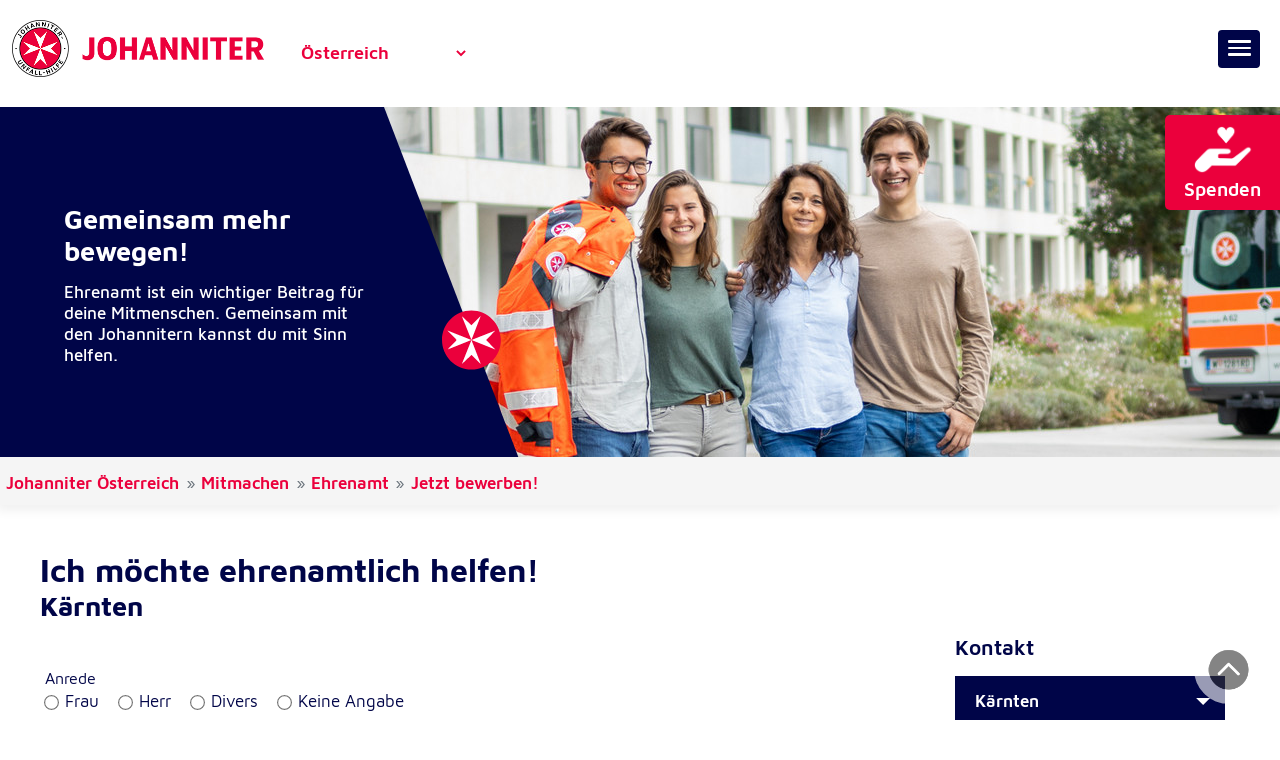

--- FILE ---
content_type: text/html; charset=utf-8
request_url: https://www.johanniter.at/ehrenamt/bewerbung-kaernten
body_size: 11638
content:
<!DOCTYPE html>
<html dir="ltr" lang="de-de">
<head>

<meta charset="utf-8">
<!-- 
	This website is powered by TYPO3 - inspiring people to share!
	TYPO3 is a free open source Content Management Framework initially created by Kasper Skaarhoj and licensed under GNU/GPL.
	TYPO3 is copyright 1998-2026 of Kasper Skaarhoj. Extensions are copyright of their respective owners.
	Information and contribution at https://typo3.org/
-->



<title> Ehrenamt Kärnten: Jetzt bewerben! - Johanniter Österreich</title>
<meta http-equiv="x-ua-compatible" content="IE=edge" />
<meta name="generator" content="TYPO3 CMS" />
<meta name="description" content="Anpacker:innen und Teamplayer:innen gefragt! Du möchtest gemeinsam mehr bewegen? Dann bist du beim Ehrenamt der Johanniter genau richtig!" />
<meta name="viewport" content="width=device-width, initial-scale=1" />
<meta name="robots" content="INDEX,FOLLOW" />
<meta name="twitter:card" content="summary" />


<link rel="stylesheet" type="text/css" href="/typo3temp/assets/compressed/merged-4d1815d67a4a7ca7f9e3c5869a02d765-87c93c701c82d913d1045a0cd8d22d97.css?1763149771" media="all">


<script src="/typo3temp/assets/compressed/merged-76b6be0ff1ebb97d34bf51d7f3db7406-81d5345182807b4adf53db29999148b0.js?1696229682"></script>
<script src="/typo3temp/assets/compressed/merged-057b64cba6718bb8b71b7197e29bddf5-d390b60c018a09d7fb24b6769c9e3ae0.js?1696229682"></script>


<meta name="format-detection" content="telephone=no"/><link rel="preload" href="/fileadmin/Resources/Public/Fonts/mavenjohanniter-regular-webfont.woff2" as="font" type="font/woff" crossorigin="anonymous"><link rel="preload" href="/fileadmin/Resources/Public/Fonts/mavenjohanniter-semibold-webfont.woff2" as="font" type="font/woff" crossorigin="anonymous"><link rel="apple-touch-icon" sizes="180x180" href="/fileadmin/Resources/Public/Favicons/apple-touch-icon.png"><link rel="icon" type="image/png" sizes="32x32" href="/fileadmin/Resources/Public/Favicons/favicon-32x32.png"><link rel="icon" type="image/png" sizes="16x16" href="/fileadmin/Resources/Public/Favicons/favicon-16x16.png"><link rel="manifest" href="/fileadmin/Resources/Public/Favicons/site.webmanifest"><link rel="mask-icon" href="/fileadmin/Resources/Public/Favicons/safari-pinned-tab.svg" color="#5bbad5"> <link rel="shortcut icon" href="/fileadmin/Resources/Public/Favicons/favicon.ico"><meta name="apple-mobile-web-app-title" content="Johanniter"><meta name="application-name" content="Johanniter"><meta name="msapplication-TileColor" content="#da532c"><meta name="msapplication-config" content="/fileadmin/Resources/Public/Favicons/browserconfig.xml"><meta name="theme-color" content="#ffffff">
<link rel="canonical" href="https://www.johanniter.at/kaernten/ehrenamt/bewerbung"/>

<!-- This site is optimized with the Yoast SEO for TYPO3 plugin - https://yoast.com/typo3-extensions-seo/ -->
<script type="application/ld+json">[{"@context":"https:\/\/www.schema.org","@type":"BreadcrumbList","itemListElement":[{"@type":"ListItem","position":1,"item":{"@id":"https:\/\/www.johanniter.at\/","name":"Johanniter \u00d6sterreich"}},{"@type":"ListItem","position":2,"item":{"@id":"https:\/\/www.johanniter.at\/mitmachen","name":"Mitmachen"}},{"@type":"ListItem","position":3,"item":{"@id":"https:\/\/www.johanniter.at\/ehrenamt","name":"Ehrenamt"}},{"@type":"ListItem","position":4,"item":{"@id":"https:\/\/www.johanniter.at\/ehrenamt\/bewerbung","name":"Jetzt bewerben!"}},{"@type":"ListItem","position":5,"item":{"@id":"https:\/\/www.johanniter.at\/ehrenamt\/bewerbung-kaernten","name":"Bewerbung K\u00e4rnten"}}]}]</script>
</head>
<body class="page mitmachen">
	
	<!-- Matomo -->
	<script>
	  var _paq = window._paq = window._paq || [];
	  /* tracker methods like "setCustomDimension" should be called before "trackPageView" */
	  _paq.push(['trackPageView']);
	  _paq.push(['enableLinkTracking']);
	  (function() {
		var u="//www.johanniter.at/matomo/";
		_paq.push(['setTrackerUrl', u+'matomo.php']);
		_paq.push(['setSiteId', '2']);
		var d=document, g=d.createElement('script'), s=d.getElementsByTagName('script')[0];
		g.async=true; g.src=u+'matomo.js'; s.parentNode.insertBefore(g,s);
	  })();
	</script>
	<!-- End Matomo Code -->
	
    <!-- Google Tag Manager (noscript) -->
	<!-- 
    <noscript><iframe src="https://www.googletagmanager.com/ns.html?id=GTM-5TXPS45S" height="0" width="0" style="display:none;visibility:hidden"></iframe></noscript>
	-->
    <!-- End Google Tag Manager (noscript) -->
	
	<div class="skip-nav" id="skip_nav">
		<a href="#content">zum Inhalt springen</a>
	</div>
	
	<div class="wrap sub std wrap-sidebar" id="wrap">
		
		<div role="banner" class="page-header" id="page_header">
			
			<div class="header-inner">
				
				<div class="logo-wrap" id="logo_wrap">
				
					<div class="logo" id="logo"><a href="/"><img src="/fileadmin/Resources/Public/Images/Johanniter-Unfallhilfe.png" width="250" height="57" alt="Johanniter Unfall-Hilfe"></a></div>
				
				</div>
				
				<div class="flex-break-mobile"></div>
				
				<div class="standorte" id="standorte">
					<label class="hide_viewport" for="juh_standorte">Johanniter Bundesland</label>
					<select id="juh_standorte" name="standorte" size="1" onChange="document.location.href=this.value"><option value="/oesterreich">Österreich</option><option value="/wien">Wien</option><option value="/tirol">Tirol</option><option value="/kaernten">Kärnten</option><option value="/niederoesterreich">Niederösterreich</option></select>
				</div>
				
				<div class="header-right">
				
					<div role="navigation" class="nav" id="nav"><div id="mega-nav"><ul class="mobile_menu"><li class="hilfe-angebote_sub"><a href="/hilfe-angebote" aria-haspopup="true" aria-expanded="false">Hilfe &amp; Angebote</a><ul class="submenu"><li class="sub-childs"><a href="/hilfe-angebote/sicher-und-mobil">Sicher und Mobil</a><ul class="submenu"><li><a href="/hilfe-angebote/sicher-und-mobil/krankentransport">Krankentransport</a></li><li><a href="/hilfe-angebote/sicher-und-mobil/betreuter-fahrdienst">Betreuter Fahrdienst</a></li></ul></li><li class="sub-childs"><a href="/hilfe-angebote/pflege-und-betreuung">Pflege und Betreuung</a><ul class="submenu"><li><a href="/hilfe-angebote/pflege-und-betreuung/mobile-pflege">Mobile Pflege</a></li><li><a href="/hilfe-angebote/pflege-und-betreuung/pflegenotdienst">Pflegenotdienst</a></li><li><a href="/hilfe-angebote/pflege-und-betreuung/palliative-care">Palliative Care</a></li><li><a href="/hilfe-angebote/pflege-und-betreuung/heim-und-haushaltshilfe">Heim- und Haushaltshilfe</a></li><li><a href="/hilfe-angebote/pflege-und-betreuung/medikamentenmanagement">Medikamentenmanagement</a></li><li><a href="/hilfe-angebote/pflege-und-betreuung/mobile-sozialarbeit">Mobile Sozialarbeit</a></li><li><a href="/community-nursing">Community Nursing</a></li><li><a href="https://www.superhands.at/" target="_blank" rel="noreferrer">Hilfe für Young Carers</a></li></ul></li><li class="sub-childs"><a href="/hilfe-angebote/wohnen-mit-sicherheitsnetz">Wohnen mit Sicherheitsnetz</a><ul class="submenu"><li><a href="/hilfe-angebote/hausnotruf">Hausnotruf</a></li><li><a href="/hilfe-angebote/wohnen-mit-sicherheitsnetz/johanniter-residenz-schichtgruende">Johanniter Residenz Schichtgründe</a></li><li><a href="/hilfe-angebote/wohnen-mit-sicherheitsnetz/demenz-wohngemeinschaften">Demenz-Wohngemeinschaften</a></li></ul></li><li class="sub-childs"><a href="/hilfe-angebote/unterstuetzung-in-krisenzeiten">Unterstützung in Krisenzeiten</a><ul class="submenu"><li><a href="/hilfe-angebote/unterstuetzung-in-krisenzeiten/wohnungslosenhilfe">Wohnungslosenhilfe</a></li><li><a href="/hilfe-angebote/unterstuetzung-in-krisenzeiten/fluechtlingshilfe">Flüchtlingshilfe</a></li></ul></li><li class="sub-childs"><a href="/hilfe-angebote/hilfe-im-notfall">Hilfe im Notfall</a><ul class="submenu"><li><a href="/hilfe-angebote/hilfe-im-notfall/rettungsdienst">Rettungsdienst</a></li><li><a href="/hilfe-angebote/hilfe-im-notfall/organtransport">Organtransport</a></li><li><a href="/hilfe-angebote/hilfe-im-notfall/katastrophenhilfe">Katastrophenhilfe</a></li><li><a href="/hilfe-angebote/hilfe-im-notfall/rettungshunde">Rettungshunde</a></li></ul></li><li class="sub-childs"><a href="/hilfe-angebote/sanitaets-und-ambulanzdienste">Sanitäts- und Ambulanzdienste</a><ul class="submenu"><li><a href="/hilfe-angebote/sanitaets-und-ambulanzdienste/anfrage">unverbindliche Anfrage</a></li></ul></li><li><a href="/hilfe-angebote/forschung">Forschung</a></li><li><a href="/hilfe-angebote/schulsanitaetsdienst">Schulsanitätsdienst</a></li><li><a href="/hilfe-angebote/jugend/johanniter-jugend">Jugend</a></li></ul></li><li class="kurse_sub"><a href="/kurse-ausbildungen" aria-haspopup="true" aria-expanded="false">Kurse &amp; Ausbildungen</a><ul class="submenu"><li><a href="/kurse-ausbildungen/erste-hilfe-schenken">Erste Hilfe schenken</a></li><li><a href="/kurse-ausbildungen">Termine</a></li><li class="sub-childs"><a href="/kurse-ausbildungen/kurse-nach-mass">Kurse nach Maß</a><ul class="submenu"><li><a href="/kurse-ausbildungen/kurse-nach-mass/erste-hilfe-notfallmanagement">Erste Hilfe &amp; Notfallmanagement</a></li><li><a href="/kurse/kurse-nach-mass/pflege-und-sozialbetreuungsberufe">Pflege- und Sozialbetreuungsberufe</a></li></ul></li><li class="sub-childs"><a href="/kurse-ausbildungen/kurse-von-a-bis-z">Kurse von A bis Z</a><ul class="submenu"><li><a href="/kurse-ausbildungen/kurse-von-a-bis-z/erste-hilfe-konzept">Erste-Hilfe-Konzept</a></li><li><a href="/kurse-ausbildungen/kurse-von-a-bis-z/erste-hilfe-am-erwachsenen">Erste Hilfe am Erwachsenen</a></li><li><a href="/kurse-ausbildungen/kurse-von-a-bis-z/erste-hilfe-am-kind">Erste Hilfe am Kind</a></li><li><a href="/kurse-ausbildungen/kurse-von-a-bis-z/erste-hilfe-am-hund">Erste Hilfe am Hund</a></li><li><a href="/kurse-ausbildungen/kurse-von-a-bis-z/erste-hilfe-fuer-kinder">Erste Hilfe für Kinder</a></li><li><a href="/kurse-ausbildungen/kurse-von-a-bis-z/erste-hilfe-fuer-berufsgruppen">Erste Hilfe für Berufsgruppen</a></li><li><a href="/kurse-ausbildungen/kurse-von-a-bis-z/psychische-erste-hilfe-fuer-jeden">Psychische Erste Hilfe für jede:n</a></li><li><a href="/kurse-ausbildungen/kurse-von-a-bis-z/ausbildung-fuer-pflege-und-sozialbetreuungsberufe">Ausbildung für Pflege- und Sozialbetreuungsberufe</a></li><li><a href="/kurse-ausbildungen/kurse-von-a-bis-z/weiterbildung-fuer-pflege-und-sozialbetreuungsberufe">Weiterbildung für Pflege- und Sozialbetreuungsberufe</a></li><li><a href="/kurse-ausbildungen/kurse-von-a-bis-z/fortbildung-fuer-pflege-und-sozialbetreuungsberufe">Fortbildung für Pflege- und Sozialbetreuungsberufe</a></li><li><a href="/kurse-ausbildungen/kurse-von-a-bis-z/notfallmedizin-rettungsdienst-johanniter-oesterreich">Notfallmedizin &amp; Rettungsdienst</a></li><li><a href="/kurse-ausbildungen/kurse-von-a-bis-z/verkehrscoaching">Verkehrscoaching</a></li></ul></li><li class="sub-childs"><a href="/kurse-ausbildungen/erste-hilfe-tipps">Erste-Hilfe-Tipps</a><ul class="submenu"><li><a href="/kurse-ausbildungen/erste-hilfe-tipps/retten">Retten</a></li><li><a href="/kurse-ausbildungen/erste-hilfe-tipps/retten-aus-fahrzeug">Retten aus Fahrzeug</a></li><li><a href="/kurse-ausbildungen/erste-hilfe-tipps/helmabnahme">Helmabnahme</a></li><li><a href="/kurse-ausbildungen/erste-hilfe-tipps/notfallcheck">Notfallcheck</a></li><li><a href="/kurse-ausbildungen/erste-hilfe-tipps/stabile-seitenlage">Stabile Seitenlage</a></li><li><a href="/kurse-ausbildungen/erste-hilfe-tipps/reanimation">Reanimation</a></li><li><a href="/kurse-ausbildungen/erste-hilfe-tipps/reanimation-covid-19">Reanimation COVID-19</a></li><li><a href="/kurse-ausbildungen/erste-hilfe-tipps/druckverband-anlegen">Druckverband anlegen</a></li><li><a href="/kurse-ausbildungen/erste-hilfe-tipps/alle">Alle E-H-Tipps</a></li><li><a href="/eh-kinder-ausflug">Kinder-Ausflug</a></li></ul></li></ul></li><li class="spenden_sub"><a href="/spenden-helfen" aria-haspopup="true" aria-expanded="false">Spenden &amp; Helfen</a><ul class="submenu"><li><a href="/spenden-helfen/online-spenden">Online spenden</a></li><li><a href="/spenden-helfen/foerdermitglied-werden">Fördermitglied werden</a></li><li><a href="/spenden-helfen/langfristig-helfen">Langfristig helfen</a></li><li class="sub-childs"><a href="/spenden-helfen/projekte-unterstuetzen">Projekte unterstützen</a><ul class="submenu"><li><a href="/weihnachtstrucker">Weihnachtstrucker</a></li><li><a href="/spenden-helfen/projekte-unterstuetzen/ecfs">EURACARE Flight &amp; Shelter Programm</a></li><li><a href="/spenden-helfen/wohnungslosenhilfe">Wohnungslosenhilfe</a></li><li><a href="/spenden-helfen/rucksack">Rucksack spenden</a></li><li><a href="/spenden-helfen/projekte-unterstuetzen/rettungshunde">Rettungshunde</a></li></ul></li><li><a href="/spenden-helfen/spendenaktionen">Spendenaktionen</a></li><li><a href="/spenden-helfen/spenden-im-trauerfall">Spenden im Trauerfall</a></li><li><a href="/spenden-helfen/testamentspenden">Testamentspenden</a></li><li class="sub-childs"><a href="/spenden-helfen/als-unternehmen-helfen">Als Unternehmen helfen</a><ul class="submenu"><li><a href="/spenden-helfen/als-unternehmen-helfen/soziale-verantwortung">Soziale Verantwortung</a></li><li><a href="/spenden-helfen/als-unternehmen-helfen/sponsoring">Sponsoring</a></li><li><a href="/spenden-helfen/als-unternehmen-helfen/als-unternehmen-spenden">Als Unternehmen spenden</a></li><li><a href="/spenden-helfen/als-unternehmen-helfen/corporate-volunteering">Corporate Volunteering</a></li></ul></li><li class="sub-childs"><a href="/spenden-helfen/die-haeufigsten-fragen">Die häufigsten Fragen</a><ul class="submenu"><li><a href="/spenden-helfen/die-haeufigsten-fragen/fragen-zur-foerdermitgliedschaft">Fragen zur Fördermitgliedschaft</a></li><li><a href="/spenden-helfen/die-haeufigsten-fragen/fragen-zu-spenden">Fragen zu Spenden</a></li><li><a href="/spenden-helfen/die-haeufigsten-fragen/spendenabsetzbarkeit">Spendenabsetzbarkeit</a></li><li><a href="/spenden-helfen/die-haeufigsten-fragen/fragen-zur-spendenwerbung">Fragen zur Spendenwerbung</a></li><li><a href="/spenden-helfen/die-haeufigsten-fragen/adressaenderung">Adressänderung</a></li><li><a href="/spenden-helfen/die-haeufigsten-fragen/storno">Storno</a></li></ul></li></ul></li><li class="mitmachen_sub active"><a href="/mitmachen" aria-haspopup="true" aria-expanded="false">Mitmachen</a><ul class="submenu"><li><a href="/wirsindvielfaeltig">#WirSindVielfältig</a></li><li class="sub-childs"><a href="/zivildienst">Zivildienst</a><ul class="submenu"><li><a href="/zivildienst/krankentransport-rettungsdienst">Krankentransport &amp; Rettungsdienst</a></li><li><a href="/zivildienst/fahrdienst">Fahrdienst</a></li><li><a href="/zivildienst/bewerbung">Jetzt bewerben!</a></li><li><a href="/zivildienst/dein-weg-zum-zivildienst">Dein Weg zum Zivildienst</a></li><li><a href="/zivildienst/faq-zivildienst">FAQ Zivildienst</a></li><li><a href="/zivildienst/wir-erwarten-wir-bieten">Wir erwarten - Wir bieten</a></li></ul></li><li class="sub-childs"><a href="/ehrenamt">Ehrenamt</a><ul class="submenu"><li><a href="/ehrenamt/rettungsdienst-krankentransport">Rettungs- und Sanitätsdienst</a></li><li><a href="/ehrenamt/katastrophenhilfe">Katastrophen- und Auslandshilfe</a></li><li><a href="/ehrenamt/eventteam">Eventteam</a></li><li><a href="/ehrenamt/schulsanitaetsdienst">Schulsanitätsdienst</a></li><li><a href="/ehrenamt/erste-hilfe-vortragende">Erste-Hilfe-Vortragende</a></li><li><a href="/ehrenamt/rettungshundestaffel">Rettungshundestaffel</a></li><li><a href="/ehrenamt/wohnungslosen-und-fluechtlingshilfe">Wohnungslosen- und Flüchtlingshilfe</a></li><li><a href="/ehrenamt/organtransport">Organtransport</a></li><li><a href="/ehrenamt/betreuung-in-der-residenz">Betreuung in der Residenz</a></li><li><a href="/ehrenamt/forschung">Forschung</a></li><li><a href="/ehrenamt/jugendgruppe">Jugendgruppe</a></li><li><a href="/ehrenamt/bewerbung">Jetzt bewerben!</a></li><li><a href="/ehrenamt/standards-und-leitprinzipien">Standards und Leitprinzipien</a></li></ul></li><li><a href="/freiwilliges-soziales-jahr">Freiwilliges Soziales Jahr</a></li><li class="sub-childs"><a href="/mitmachen/mitarbeit">Mitarbeit</a><ul class="submenu"><li><a href="/mitmachen/mitarbeit/pflege-betreuung">Pflege &amp; Betreuung</a></li><li><a href="/mitmachen/mitarbeit/wohnungslosen-und-fluechtlingshilfe">Wohnungslosen- und Flüchtlingshilfe</a></li><li><a href="/mitmachen/mitarbeit/medizinische-berufe">Medizinische Berufe</a></li><li><a href="/mitmachen/mitarbeit/forschung">Forschung</a></li><li><a href="/mitmachen/mitarbeit/ausbildung">Ausbildung</a></li><li><a href="/mitmachen/mitarbeit/fundraising">Fundraising</a></li></ul></li><li><a href="/mitmachen/dein-weg-zu-den-johannitern">Dein Weg zu den Johannitern</a></li><li><a href="/mitmachen/wer-wir-sind">Wer wir sind</a></li><li><a href="/jobs">Jobs</a></li></ul></li><li class="aktuelles_sub"><a href="/aktuelles" aria-haspopup="true" aria-expanded="false">Aktuelles</a><ul class="submenu"><li><a href="/50-jahre">50 Jahre Johanniter</a></li><li><a href="/aktuelles">News</a></li><li><a href="/termine">Termine</a></li><li><a href="/podcast">Podcast</a></li><li><a href="/aktuelles/publikationen" target="https://www.johanniter.at/johanniter-magazin">Publikationen</a></li><li><a href="/fotodownload">Fotodownload</a></li><li class="sub-childs"><a href="/ueber-uns">Über uns</a><ul class="submenu"><li><a href="/kontakt">Kontakt</a></li><li><a href="/ueber-uns/praesidium">Präsidium</a></li><li><a href="/ueber-uns/chronik">Chronik</a></li><li><a href="/ueber-uns/johanniterorden">Johanniterorden</a></li></ul></li></ul></li></ul></div></div>
					
					<div class="search" id="searchbox"></div>
					
					<div class="clear"></div>
					
				</div>
				
				<div class="clear"></div>
				
				<div class="spenden" id="spenden">
    
<div id="c12" class="frame frame-default frame-type-text frame-layout-0">
                
                
                    



                
                
                    

    



                
                

    <p><a href="/spenden-helfen/online-spenden" title="Zur Spendenseite" target="_top"><img alt="Jetzt spenden" src="/fileadmin/content/icons/Spenden-Hand.png" width="131" height="120"></a><a href="/spenden-helfen/online-spenden" title="Zur Spendenseite" target="_top">Spenden</a></p>


                
                    



                
                
                    



                
            </div>
        

</div>
				
				<div class="socialContainer" id="socialLinks">
    

            <div id="c12476" class="frame frame-default frame-type-image frame-layout-0">
                
                
                    



                
                
                    

    



                
                

    <div class="ce-image ce-center ce-above">
        

    <div class="ce-gallery" data-ce-columns="1" data-ce-images="3">
        
            <div class="ce-outer">
                <div class="ce-inner">
        
        
            <div class="ce-row">
                
                    
                        <div class="ce-column">
                            

        
<figure class="image">
    
            <a href="https://www.facebook.com/johanniter.at/" title="Facebook">
                
<img class="image-embed-item" title="Facebook" alt="Facebook" src="/fileadmin/_processed_/2/0/csm_Facebook_weiss_5154a22680.png" width="64" height="64" loading="lazy" />


            </a>
        
    
</figure>


    


                        </div>
                    
                
            </div>
        
            <div class="ce-row">
                
                    
                        <div class="ce-column">
                            

        
<figure class="image">
    
            <a href="https://www.instagram.com/johanniter.at/?hl=de" title="Instagram">
                
<img class="image-embed-item" title="Instagram" alt="Instagram" src="/fileadmin/_processed_/5/e/csm_Instagram_weiss_8057f862ed.png" width="64" height="64" loading="lazy" />


            </a>
        
    
</figure>


    


                        </div>
                    
                
            </div>
        
            <div class="ce-row">
                
                    
                        <div class="ce-column">
                            

        
<figure class="image">
    
            <a href="https://www.youtube.com/c/johanniter_at/" title="Youtube">
                
<img class="image-embed-item" title="Youtube" alt="Youtube" src="/fileadmin/_processed_/d/5/csm_Youtube_weiss_4d5b5608e9.png" width="64" height="64" loading="lazy" />


            </a>
        
    
</figure>


    


                        </div>
                    
                
            </div>
        
        
                </div>
            </div>
        
    </div>



    </div>


                
                    



                
                
                    



                
            </div>

        

</div>
				
			</div>
			
		</div>
		
		<hr class="hide">
		
		<div role="main" class="main">
		
			<div class="content-wrap">
				
				<!--TYPO3SEARCH_begin-->
				<div class="header-image" id="header_image">
    

            <div id="c8165" class="frame frame-default frame-type-shortcut frame-layout-0">
                
                
                    



                
                
                

    <div class="teaser teaser-header width_1 variant_1 frame">
	
		<div class="skew_shape"></div>
		
		
			
					<div class="img-container">
						<img alt="Gemeinsam mehr bewegen!" class="teaser-img" src="/fileadmin/_processed_/1/d/csm_Banner_Mitmachen_1__Ehrenamt-3__1d4569f7ea.jpg">
					</div>
				
				
						<div class="row content-container">
							<div class="text-container">
								<h1>Gemeinsam mehr bewegen!</h1>
								<p>Ehrenamt ist ein wichtiger Beitrag für deine Mitmenschen. Gemeinsam mit den Johannitern kannst du mit Sinn helfen.</p>
							</div>
							<div class="clear"></div>
						</div>
					
		
	
</div>


                
                    



                
                
                    



                
            </div>

        

</div>
				<!--TYPO3SEARCH_end-->
				
				<div class="container-fluid breadcrumb-wrap">
					<div class="breadcrumb-outer" id="breadcrumb"><ol class="breadcrumb"><li class="breadcrumb-item"><a href="/" target="_top">Johanniter Österreich</a></li><li class="breadcrumb-item"><a href="/mitmachen" target="_top">Mitmachen</a></li><li class="breadcrumb-item"><a href="/ehrenamt" target="_top">Ehrenamt</a></li><li class="breadcrumb-item"><a href="/ehrenamt/bewerbung" target="_top">Jetzt bewerben!</a></li></ol></div>
				</div>
				
				<!--TYPO3SEARCH_begin-->
				<div class="container">
					
					<div class="row">
					
						<div class="col-sm-9 content" id="content">
    

            <div id="c10418" class="frame frame-default frame-type-header frame-layout-0">
                
                
                    



                
                
                    

    
        <header>
            

    
            <h1 class="">
                Ich möchte ehrenamtlich helfen!
            </h1>
        



            

    
            <h2 class="">
                Kärnten
            </h2>
        



            



        </header>
    



                
                
                
                    



                
                
                    



                
            </div>

        


    

            <div id="c10406" class="frame frame-default frame-type-form_formframework frame-layout-0">
                
                
                    



                
                
                    

    



                
                

    
    

    

        <form enctype="multipart/form-data" method="post" id="ehrenamt-BewerbungKaernten-10406" action="/ehrenamt/bewerbung-kaernten?tx_form_formframework%5Baction%5D=perform&amp;cHash=64c653e7444c9d459d9c364662a184ce#ehrenamt-BewerbungKaernten-10406">
<div><input type="hidden" name="tx_form_formframework[ehrenamt-BewerbungKaernten-10406][__state]" value="TzozOToiVFlQTzNcQ01TXEZvcm1cRG9tYWluXFJ1bnRpbWVcRm9ybVN0YXRlIjoyOntzOjI1OiIAKgBsYXN0RGlzcGxheWVkUGFnZUluZGV4IjtpOjA7czoxMzoiACoAZm9ybVZhbHVlcyI7YTowOnt9fQ==9f1e4609a979350a6ac0841edb0a3cd7f5e82930" /><input type="hidden" name="tx_form_formframework[__trustedProperties]" value="{&quot;ehrenamt-BewerbungKaernten-10406&quot;:{&quot;radiobutton-1&quot;:1,&quot;text-1&quot;:1,&quot;text-2&quot;:1,&quot;email-1&quot;:1,&quot;telephone-1&quot;:1,&quot;text-3&quot;:1,&quot;text-4&quot;:1,&quot;text-5&quot;:1,&quot;text-6&quot;:1,&quot;singleselect-1&quot;:1,&quot;fileupload-1&quot;:{&quot;name&quot;:1,&quot;type&quot;:1,&quot;tmp_name&quot;:1,&quot;error&quot;:1,&quot;size&quot;:1},&quot;fileupload-2&quot;:{&quot;name&quot;:1,&quot;type&quot;:1,&quot;tmp_name&quot;:1,&quot;error&quot;:1,&quot;size&quot;:1},&quot;6tkhZ5X8iCRjTxcam3U&quot;:1,&quot;textarea-1&quot;:1,&quot;typolinkcheckbox-1&quot;:1,&quot;__currentPage&quot;:1}}9939688d1ea5445211eaa992ee26858c5c4af56b" />
</div>

            

    
    
        

    

    <div class="form-group">
        
        <div class="input">
            
                
        <label class="control-label">Anrede</label>
        <div class="input">
            <div id="ehrenamt-BewerbungKaernten-10406-radiobutton-1" class="inputs-list">
                <div class="form-group">
                    
                        <div class="radio">
                            <label for="ehrenamt-BewerbungKaernten-10406-radiobutton-1-0">
                                <input class="xlarge form-check-input" id="ehrenamt-BewerbungKaernten-10406-radiobutton-1-0" type="radio" name="tx_form_formframework[ehrenamt-BewerbungKaernten-10406][radiobutton-1]" value="Frau" />
                                <span>Frau</span>
                            </label>
                        </div>
                    
                        <div class="radio">
                            <label for="ehrenamt-BewerbungKaernten-10406-radiobutton-1-1">
                                <input class="xlarge form-check-input" id="ehrenamt-BewerbungKaernten-10406-radiobutton-1-1" type="radio" name="tx_form_formframework[ehrenamt-BewerbungKaernten-10406][radiobutton-1]" value="Herr" />
                                <span>Herr</span>
                            </label>
                        </div>
                    
                        <div class="radio">
                            <label for="ehrenamt-BewerbungKaernten-10406-radiobutton-1-2">
                                <input class="xlarge form-check-input" id="ehrenamt-BewerbungKaernten-10406-radiobutton-1-2" type="radio" name="tx_form_formframework[ehrenamt-BewerbungKaernten-10406][radiobutton-1]" value="Divers" />
                                <span>Divers</span>
                            </label>
                        </div>
                    
                        <div class="radio">
                            <label for="ehrenamt-BewerbungKaernten-10406-radiobutton-1-3">
                                <input class="xlarge form-check-input" id="ehrenamt-BewerbungKaernten-10406-radiobutton-1-3" type="radio" name="tx_form_formframework[ehrenamt-BewerbungKaernten-10406][radiobutton-1]" value="Keine Angabe" />
                                <span>Keine Angabe</span>
                            </label>
                        </div>
                    
                </div>
            </div>
        </div>
    
                
            
            
        </div>
    </div>






    
        

    <div class="row">
        
            <div class="col-xs-6 col-sm-6 col-md-6 col-lg-6">
                

    

    <div class="form-group">
        
            <label class="control-label" for="ehrenamt-BewerbungKaernten-10406-text-1">Vorname
<span class="required">*</span>

</label>
        
        <div class="input">
            
                
        <input required="required" class=" form-control" id="ehrenamt-BewerbungKaernten-10406-text-1" type="text" name="tx_form_formframework[ehrenamt-BewerbungKaernten-10406][text-1]" value="" />
    
                
            
            
        </div>
    </div>






            </div>
        
            <div class="col-xs-6 col-sm-6 col-md-6 col-lg-6">
                

    

    <div class="form-group">
        
            <label class="control-label" for="ehrenamt-BewerbungKaernten-10406-text-2">Nachname
<span class="required">*</span>

</label>
        
        <div class="input">
            
                
        <input required="required" class=" form-control" id="ehrenamt-BewerbungKaernten-10406-text-2" type="text" name="tx_form_formframework[ehrenamt-BewerbungKaernten-10406][text-2]" value="" />
    
                
            
            
        </div>
    </div>






            </div>
        
    </div>



    
        

    <div class="row">
        
            <div class="col-xs-6 col-sm-6 col-md-6 col-lg-6">
                

    

    <div class="form-group">
        
            <label class="control-label" for="ehrenamt-BewerbungKaernten-10406-email-1">E-Mail
<span class="required">*</span>

</label>
        
        <div class="input">
            
                
        <input required="required" class=" form-control" id="ehrenamt-BewerbungKaernten-10406-email-1" type="email" name="tx_form_formframework[ehrenamt-BewerbungKaernten-10406][email-1]" value="" />
    
                
            
            
        </div>
    </div>






            </div>
        
            <div class="col-xs-6 col-sm-6 col-md-6 col-lg-6">
                

    

    <div class="form-group">
        
            <label class="control-label" for="ehrenamt-BewerbungKaernten-10406-telephone-1">Telefonnummer</label>
        
        <div class="input">
            
                
        <input class=" form-control" id="ehrenamt-BewerbungKaernten-10406-telephone-1" type="tel" name="tx_form_formframework[ehrenamt-BewerbungKaernten-10406][telephone-1]" value="" />
    
                
            
            
        </div>
    </div>






            </div>
        
    </div>



    
        

    

    <div class="form-group">
        
            <label class="control-label" for="ehrenamt-BewerbungKaernten-10406-text-3">Straße und Hausnummer</label>
        
        <div class="input">
            
                
        <input class=" form-control" id="ehrenamt-BewerbungKaernten-10406-text-3" type="text" name="tx_form_formframework[ehrenamt-BewerbungKaernten-10406][text-3]" value="" />
    
                
            
            
        </div>
    </div>






    
        

    <div class="row">
        
            <div class="col-xs-6 col-sm-6 col-md-6 col-lg-6">
                

    

    <div class="form-group">
        
            <label class="control-label" for="ehrenamt-BewerbungKaernten-10406-text-4">PLZ</label>
        
        <div class="input">
            
                
        <input class=" form-control" id="ehrenamt-BewerbungKaernten-10406-text-4" type="text" name="tx_form_formframework[ehrenamt-BewerbungKaernten-10406][text-4]" value="" />
    
                
            
            
        </div>
    </div>






            </div>
        
            <div class="col-xs-6 col-sm-6 col-md-6 col-lg-6">
                

    

    <div class="form-group">
        
            <label class="control-label" for="ehrenamt-BewerbungKaernten-10406-text-5">Ort</label>
        
        <div class="input">
            
                
        <input class=" form-control" id="ehrenamt-BewerbungKaernten-10406-text-5" type="text" name="tx_form_formframework[ehrenamt-BewerbungKaernten-10406][text-5]" value="" />
    
                
            
            
        </div>
    </div>






            </div>
        
    </div>



    
        

    

    <div class="form-group">
        
            <label class="control-label" for="ehrenamt-BewerbungKaernten-10406-text-6">Land</label>
        
        <div class="input">
            
                
        <input class=" form-control" id="ehrenamt-BewerbungKaernten-10406-text-6" type="text" name="tx_form_formframework[ehrenamt-BewerbungKaernten-10406][text-6]" value="" />
    
                
            
            
        </div>
    </div>






    
        

    

    <div class="form-group">
        
            <label class="control-label" for="ehrenamt-BewerbungKaernten-10406-singleselect-1">Einsatzbereich</label>
        
        <div class="input">
            
                
        
                <select class=" form-control" id="ehrenamt-BewerbungKaernten-10406-singleselect-1" name="tx_form_formframework[ehrenamt-BewerbungKaernten-10406][singleselect-1]"><option value=""></option>
<option value="Rettungs- und Sanitätsdienst">Rettungs- und Sanitätsdienst</option>
<option value="Jugendgruppe">Jugendgruppe</option>
</select>
            
    
                
            
            
        </div>
    </div>






    
        

    <div class="row">
        
            <div class="col-xs-6 col-sm-6 col-md-6 col-lg-6">
                

    

    <div class="form-group">
        
            <label class="control-label" for="ehrenamt-BewerbungKaernten-10406-fileupload-1">Lebenslauf
<span class="required">*</span>

</label>
        
        <div class="input">
            
                
        <input required="required" id="ehrenamt-BewerbungKaernten-10406-fileupload-1" accept="application/msword,application/vnd.openxmlformats-officedocument.wordprocessingml.document,application/vnd.oasis.opendocument.text,application/pdf,application/pdf" type="file" name="tx_form_formframework[ehrenamt-BewerbungKaernten-10406][fileupload-1]" />
    
                
            
            
        </div>
    </div>






            </div>
        
            <div class="col-xs-6 col-sm-6 col-md-6 col-lg-6">
                

    

    <div class="form-group">
        
            <label class="control-label" for="ehrenamt-BewerbungKaernten-10406-fileupload-2">Andere Dateien</label>
        
        <div class="input">
            
                
        <input id="ehrenamt-BewerbungKaernten-10406-fileupload-2" accept="application/msword,application/vnd.openxmlformats-officedocument.wordprocessingml.document,application/vnd.oasis.opendocument.text,application/pdf,application/pdf" type="file" name="tx_form_formframework[ehrenamt-BewerbungKaernten-10406][fileupload-2]" />
    
                
            
            
        </div>
    </div>






            </div>
        
    </div>



    
        

        <input autocomplete="6tkhZ5X8iCRjTxcam3U" aria-hidden="true" id="ehrenamt-BewerbungKaernten-10406-6tkhZ5X8iCRjTxcam3U" style="position:absolute; margin:0 0 0 -999em;" tabindex="-1" type="text" name="tx_form_formframework[ehrenamt-BewerbungKaernten-10406][6tkhZ5X8iCRjTxcam3U]" />
    


    
        

    

    <div class="form-group">
        
            <label class="control-label" for="ehrenamt-BewerbungKaernten-10406-textarea-1">Nachricht</label>
        
        <div class="input">
            
                
        <textarea class="xxlarge form-control" id="ehrenamt-BewerbungKaernten-10406-textarea-1" name="tx_form_formframework[ehrenamt-BewerbungKaernten-10406][textarea-1]"></textarea>
    
                
            
            
        </div>
    </div>






    
        


<div class="form-group">
        
        <div class="input checkbox">
            
                
        <div class="form-check">
            <label class="add-on form-check-label" for="ehrenamt-BewerbungKaernten-10406-typolinkcheckbox-1">
                <input type="hidden" name="tx_form_formframework[ehrenamt-BewerbungKaernten-10406][typolinkcheckbox-1]" value=""><input required="required" class="add-on" id="ehrenamt-BewerbungKaernten-10406-typolinkcheckbox-1" type="checkbox" name="tx_form_formframework[ehrenamt-BewerbungKaernten-10406][typolinkcheckbox-1]" value="1">
                <span>Ich akzeptiere die <a href="/datenschutz" target="_blank">Datenschutzerklärung</a>
<span class="required">*</span>

</span>
            </label>
        </div>
    
                
            
            
        </div>
    </div>



    



            <div class="actions">
                
<nav class="form-navigation">
    <div class="btn-toolbar" role="toolbar">
        <div class="btn-group" role="group">
            
            
                    <span class="btn-group next submit">
                        <button class="btn btn-primary" type="submit" name="tx_form_formframework[ehrenamt-BewerbungKaernten-10406][__currentPage]" value="1">
                            Bewerbung senden
                        </button>
                    </span>
                
        </div>
    </div>
</nav>


            </div>
        </form>



    





                
                    



                
                
                    



                
            </div>

        

</div>
				
						<div class="col-sm-3 sidebar" id="sidebar"><div class="grid-wrap frame frame-none frame-layout-0 frame-space-after- frame-space-before-"><h3>Kontakt</h3>




<div class="accordion " id="accordion-8169">
    
        <div class="accordion-item card accordion-active">
            <div id="accordion-heading-8172" class="accordion-header card-header">
                <h4 class="accordion-title">
                    <a class="accordion-title-link "
                       href="#accordion-8172"
                       data-toggle="collapse" data-parent="#accordion-8169"
                       aria-expand="true"
                       aria-controls="accordion-8172">
                        <span class="accordion-title-link-text">Kärnten</span>
                        <span class="accordion-title-link-state"></span>
                    </a>
                </h4>
            </div>
            <div id="accordion-8172" class="accordion-collapse collapse show"
                 aria-labelledby="accordion-heading-8172"
                 data-parent="#accordion-8169">
                <div class="accordion-body card-body">
                    
    

            <div id="c8172" class="frame frame-default frame-type-shortcut frame-layout-0">
                
                
                    



                
                
                

    
    

            <div id="c7905" class="frame frame-default frame-type-list frame-layout-0">
                
                
                    



                
                
                    



                
                

    
        <div class="tx-ttaddress">
    
    <div class="tt_address_list">
        
    
        <div class="vcard tt_address_detail tt_address_no_image" itemscope itemtype="http://schema.org/Person">
    
	
            <h4 itemprop="name">Ehrenamt-Koordination</h4>
        
	
	
    
    
        <p class="jobTitle" itemprop="jobTitle"><em>Christiane Rusterholz</em></p>
    

	
	
	
    
            
	
	
    <ul class="list-unstyled">
        

        
            <li><span class="contact_letter">M</span> <a href="tel:+4367683112610"><span itemprop="telephone">+43 676 83 112 610</span></a></li>
        

        

        
            <li class="li_email"><a href="javascript:linkTo_UnCryptMailto(%27hvdgoj5xcmdnodviz9mpnozmcjguVejcviidozm9vo%27);">E-Mail senden</a></li>
        
		
        
        
    </ul>

    
    

	
    
    
        <div class="address" itemprop="address" itemscope itemtype="http://schema.org/PostalAddress">
            <address>
				<span class="streetAddress" itemprop="streetAddress">Wiedweg 39</span>
                <span class="postalCode" itemprop="postalCode">9564</span> <span class="addressLocality" itemprop="addressLocality">Patergassen</span>
            </address>
        </div>
    


    


    


        
</div>








<a rel="nofollow" href="/tools/vcard.php?fullname=Ehrenamt-Koordination&lastname=&firstname=Ehrenamt-Koordination&title=&titleafter=&position=Christiane%20Rusterholz&phone=&mobile=%2B43%20676%2083%20112%20610&street=Wiedweg%2039&city=Patergassen&zip=9564&mail=christiane.rusterholz%40johanniter.at" rel="nofollow" class="download-vcard">vCard <i class="fas fa-arrow-circle-down"></i></a>




    

    </div>

</div>
    


                
                    



                
                
                    



                
            </div>

        




                
                    



                
                
                    



                
            </div>

        


                </div>
            </div>
        </div>
    
</div>

</div></div>
					
					</div>
					
				</div>
				<!--TYPO3SEARCH_end-->
				
				<div class="clear"></div>

			</div>
		
		</div>
		
		<hr class="hide">
		
		<div role="contentinfo" class="container-fluid footer">		
		
			<div class="row footer-inner">
			
				<div class="col-sm-4 footer-inner-left">
					<div class="footer-infos-left" id="footer_infos_left">
    

            <div id="c9" class="frame frame-default frame-type-text frame-layout-0">
                
                
                    



                
                
                    

    



                
                

    <h3>Kontakt</h3>
<p>Johanniter-Unfall-Hilfe in Österreich<br> Ignaz-Köck-Straße 22<br> 1210 Wien</p>
<p><a href="javascript:linkTo_UnCryptMailto(%27hvdgoj5rdziVejcviidozm9vo%27);" title="E-Mail senden">E-Mail senden</a></p>


                
                    



                
                
                    



                
            </div>

        


    

            <div id="c13297" class="frame frame-default frame-type-image frame-layout-0">
                
                
                    



                
                
                    

    



                
                

    <div class="ce-image ce-left ce-above">
        

    <div class="ce-gallery" data-ce-columns="5" data-ce-images="5">
        
        
            <div class="ce-row">
                
                    
                        <div class="ce-column">
                            

        
<figure class="image">
    
            <a href="https://www.facebook.com/johanniter.at/" title="Die Johanniter auf Facebook">
                
<img class="image-embed-item" title="Die Johanniter auf Facebook" alt="Facebook" src="/fileadmin/_processed_/3/6/csm_icon_Facebook_weiss_transp_665bf0832e.png" width="64" height="64" loading="lazy" />


            </a>
        
    
</figure>


    


                        </div>
                    
                
                    
                        <div class="ce-column">
                            

        
<figure class="image">
    
            <a href="https://www.instagram.com/johanniter.at/?hl=de" title="Die Johanniter auf Instagram">
                
<img class="image-embed-item" title="Die Johanniter auf Instagram" alt="Instagram" src="/fileadmin/_processed_/4/d/csm_icon_insta_weiss_transp_f2901afb41.png" width="64" height="64" loading="lazy" />


            </a>
        
    
</figure>


    


                        </div>
                    
                
                    
                        <div class="ce-column">
                            

        
<figure class="image">
    
            <a href="https://www.youtube.com/c/johanniter_at/" title="Die Johanniter auf YouTube">
                
<img class="image-embed-item" title="Die Johanniter auf YouTube" alt="YouTube" src="/fileadmin/_processed_/6/0/csm_icon_youtube_weiss_transp_70f6a6a2fc.png" width="64" height="64" loading="lazy" />


            </a>
        
    
</figure>


    


                        </div>
                    
                
                    
                        <div class="ce-column">
                            

        
<figure class="image">
    
            <a href="https://at.linkedin.com/company/johanniter-at" title="Die Johanniter auf LinkedIn">
                
<img class="image-embed-item" title="Die Johanniter auf LinkedIn" alt="LinkedIn" src="/fileadmin/_processed_/d/f/csm_icon_linkedin_weiss_transp_7a1124d076.png" width="69" height="64" loading="lazy" />


            </a>
        
    
</figure>


    


                        </div>
                    
                
                    
                        <div class="ce-column">
                            

        
<figure class="image">
    
            <a href="https://www.tiktok.com/@zivi.jetzt" title="zivi.jetzt auf TikTok">
                
<img class="image-embed-item" title="zivi.jetzt auf TikTok" alt="TikTok" src="/fileadmin/content/icons/TikTok-white-simplified.png" width="64" height="64" loading="lazy" />


            </a>
        
    
</figure>


    


                        </div>
                    
                
            </div>
        
        
    </div>



    </div>


                
                    



                
                
                    



                
            </div>

        


    

            <div id="c23859" class="frame frame-default frame-type-text frame-layout-0">
                
                
                    



                
                
                    

    



                
                

    <p><a href="/login" class="button red">interner Bereich</a></p>


                
                    



                
                
                    



                
            </div>

        

</div>
				</div>
				
				<div class="col-sm-4 footer-inner-center">
					<div class="footer-nav" id="footer_infos_center"><h3>Wichtige Links</h3><nav><ul class="footer-navi-ul"><li class="first"><a href="/kontakt" title="Kontakt">Kontakt</a></li><li><a href="/aktuelles" title="Pressemeldungen">Aktuelles &amp; Presse</a></li><li><a href="/newsletter" title="Newsletter">Newsletter</a></li><li><a href="/fotodownload" title="Fotodownload - Johanniter Österreich">Fotodownload</a></li><li><a href="/impressum" title="Impressum - Johanniter Österreich">Impressum</a></li><li><a href="/agb" title="AGB: Johanniter Ausbildung und Forschung gemeinnützige GmbH">AGB</a></li><li><a href="/datenschutz" title="Datenschutzerklärung - Johanniter Österreich">Datenschutz</a></li><li><a href="/haftungsausschluss" title="Haftungsausschluss - Johanniter Österreich">Haftungsausschluss</a></li><li class="last"><a href="/teilnahmebedingungen-gewinnspiele" title="Teilnahmebedingungen Gewinnspiele - Johanniter Österreich">Teilnahmebedingungen</a></li></ul></nav></div>
				</div>
				
				<div class="col-sm-4 footer-inner-right">
					<div class="footer-infos-right" id="footer_infos_right">
    

            <div id="c10" class="frame frame-default frame-type-textpic frame-layout-0">
                
                
                    



                
                

    
        

    



    


                

    <div class="ce-textpic ce-left ce-below">
        

        
                <div class="ce-bodytext">
                    
                    <h3>Spendenkonto</h3>
<p>ERSTE BANK<br> Name: Johanniter-Unfall-Hilfe in Österreich Bereich Wien<br> IBAN: AT60 2011 1000 0494 0555</p>
<p><br> Spenden an die Johanniter sind steuerlich absetzbar<br> Reg.-Nr. SO 1124</p>
                </div>
            

        
            



        
    </div>


                
                    



                
                
                    



                
            </div>

        

</div>
				</div>
				
				<div class="clear"></div>
				
			</div>
			
			<div class="copyright-wrap">
				<div class="copyright" id="copyright">
    
<div id="c22" class="frame frame-default frame-type-text frame-layout-0 frame-space-before-medium">
                
                
                    



                
                
                    

    



                
                

    <p class="text-center">© 2025 Johanniter Österreich</p>


                
                    



                
                
                    



                
            </div>
        

</div>
			</div>
			
		</div>
	
	</div>
	
	<div class="to-top" id="to_top">
		<a title="Nach oben scrollen" href="#top"><img src="/fileadmin/Resources/Public/Images/icons/medium/Nach-oben.png" width="120" height="120" alt="Nach oben"></a>
	</div>
	
	<div id="bg-dark"></div>
	<div id="loader"></div>

<script src="/typo3temp/assets/compressed/merged-328b13b66fade145fb2b6c809b2e97d0-bcedd6a2c16653e14750aeeb7672d4b6.js?1761920010"></script>


</body>
</html>

--- FILE ---
content_type: text/css
request_url: https://www.johanniter.at/typo3temp/assets/compressed/merged-4d1815d67a4a7ca7f9e3c5869a02d765-87c93c701c82d913d1045a0cd8d22d97.css?1763149771
body_size: 480008
content:
@charset "UTF-8";.ce-align-left{text-align:left;}.ce-align-center{text-align:center;}.ce-align-right{text-align:right;}.ce-table td,.ce-table th{vertical-align:top;}.ce-textpic,.ce-image,.ce-nowrap .ce-bodytext,.ce-gallery,.ce-row,.ce-uploads li,.ce-uploads div{overflow:hidden;}.ce-left .ce-gallery,.ce-column{float:left;}.ce-center .ce-outer{position:relative;float:right;right:50%;}.ce-center .ce-inner{position:relative;float:right;right:-50%;}.ce-right .ce-gallery{float:right;}.ce-gallery figure{display:table;margin:0;}.ce-gallery figcaption{display:table-caption;caption-side:bottom;}.ce-gallery img{display:block;}.ce-gallery iframe{border-width:0;}.ce-border img,.ce-border iframe{border:2px solid #000000;padding:0px;}.ce-intext.ce-right .ce-gallery,.ce-intext.ce-left .ce-gallery,.ce-above .ce-gallery{margin-bottom:10px;}.ce-image .ce-gallery{margin-bottom:0;}.ce-intext.ce-right .ce-gallery{margin-left:10px;}.ce-intext.ce-left .ce-gallery{margin-right:10px;}.ce-below .ce-gallery{margin-top:10px;}.ce-column{margin-right:10px;}.ce-column:last-child{margin-right:0;}.ce-row{margin-bottom:10px;}.ce-row:last-child{margin-bottom:0;}.ce-above .ce-bodytext{clear:both;}.ce-intext.ce-left ol,.ce-intext.ce-left ul{padding-left:40px;overflow:auto;}.ce-headline-left{text-align:left;}.ce-headline-center{text-align:center;}.ce-headline-right{text-align:right;}.ce-uploads{margin:0;padding:0;}.ce-uploads li{list-style:none outside none;margin:1em 0;}.ce-uploads img{float:left;padding-right:1em;vertical-align:top;}.ce-uploads span{display:block;}.ce-table{width:100%;max-width:100%;}.ce-table th,.ce-table td{padding:0.5em 0.75em;vertical-align:top;}.ce-table thead th{border-bottom:2px solid #dadada;}.ce-table th,.ce-table td{border-top:1px solid #dadada;}.ce-table-striped tbody tr:nth-of-type(odd){background-color:rgba(0,0,0,.05);}.ce-table-bordered th,.ce-table-bordered td{border:1px solid #dadada;}.frame-space-before-extra-small{margin-top:1em;}.frame-space-before-small{margin-top:2em;}.frame-space-before-medium{margin-top:3em;}.frame-space-before-large{margin-top:4em;}.frame-space-before-extra-large{margin-top:5em;}.frame-space-after-extra-small{margin-bottom:1em;}.frame-space-after-small{margin-bottom:2em;}.frame-space-after-medium{margin-bottom:3em;}.frame-space-after-large{margin-bottom:4em;}.frame-space-after-extra-large{margin-bottom:5em;}.frame-ruler-before:before{content:'';display:block;border-top:1px solid rgba(0,0,0,0.25);margin-bottom:2em;}.frame-ruler-after:after{content:'';display:block;border-bottom:1px solid rgba(0,0,0,0.25);margin-top:2em;}.frame-indent{margin-left:15%;margin-right:15%;}.frame-indent-left{margin-left:33%;}.frame-indent-right{margin-right:33%;}.fa{font-family:var(--fa-style-family,"Font Awesome 6 Free");font-weight:var(--fa-style,900)}.fa,.fa-brands,.fa-classic,.fa-regular,.fa-sharp,.fa-solid,.fab,.far,.fas{-moz-osx-font-smoothing:grayscale;-webkit-font-smoothing:antialiased;display:var(--fa-display,inline-block);font-style:normal;font-variant:normal;line-height:1;text-rendering:auto}.fa-classic,.fa-regular,.fa-solid,.far,.fas{font-family:"Font Awesome 6 Free"}.fa-brands,.fab{font-family:"Font Awesome 6 Brands"}.fa-1x{font-size:1em}.fa-2x{font-size:2em}.fa-3x{font-size:3em}.fa-4x{font-size:4em}.fa-5x{font-size:5em}.fa-6x{font-size:6em}.fa-7x{font-size:7em}.fa-8x{font-size:8em}.fa-9x{font-size:9em}.fa-10x{font-size:10em}.fa-2xs{font-size:.625em;line-height:.1em;vertical-align:.225em}.fa-xs{font-size:.75em;line-height:.08333em;vertical-align:.125em}.fa-sm{font-size:.875em;line-height:.07143em;vertical-align:.05357em}.fa-lg{font-size:1.25em;line-height:.05em;vertical-align:-.075em}.fa-xl{font-size:1.5em;line-height:.04167em;vertical-align:-.125em}.fa-2xl{font-size:2em;line-height:.03125em;vertical-align:-.1875em}.fa-fw{text-align:center;width:1.25em}.fa-ul{list-style-type:none;margin-left:var(--fa-li-margin,2.5em);padding-left:0}.fa-ul>li{position:relative}.fa-li{left:calc(var(--fa-li-width,2em)*-1);position:absolute;text-align:center;width:var(--fa-li-width,2em);line-height:inherit}.fa-border{border-radius:var(--fa-border-radius,.1em);border:var(--fa-border-width,.08em) var(--fa-border-style,solid) var(--fa-border-color,#eee);padding:var(--fa-border-padding,.2em .25em .15em)}.fa-pull-left{float:left;margin-right:var(--fa-pull-margin,.3em)}.fa-pull-right{float:right;margin-left:var(--fa-pull-margin,.3em)}.fa-beat{-webkit-animation-name:fa-beat;animation-name:fa-beat;-webkit-animation-delay:var(--fa-animation-delay,0s);animation-delay:var(--fa-animation-delay,0s);-webkit-animation-direction:var(--fa-animation-direction,normal);animation-direction:var(--fa-animation-direction,normal);-webkit-animation-duration:var(--fa-animation-duration,1s);animation-duration:var(--fa-animation-duration,1s);-webkit-animation-iteration-count:var(--fa-animation-iteration-count,infinite);animation-iteration-count:var(--fa-animation-iteration-count,infinite);-webkit-animation-timing-function:var(--fa-animation-timing,ease-in-out);animation-timing-function:var(--fa-animation-timing,ease-in-out)}.fa-bounce{-webkit-animation-name:fa-bounce;animation-name:fa-bounce;-webkit-animation-delay:var(--fa-animation-delay,0s);animation-delay:var(--fa-animation-delay,0s);-webkit-animation-direction:var(--fa-animation-direction,normal);animation-direction:var(--fa-animation-direction,normal);-webkit-animation-duration:var(--fa-animation-duration,1s);animation-duration:var(--fa-animation-duration,1s);-webkit-animation-iteration-count:var(--fa-animation-iteration-count,infinite);animation-iteration-count:var(--fa-animation-iteration-count,infinite);-webkit-animation-timing-function:var(--fa-animation-timing,cubic-bezier(.28,.84,.42,1));animation-timing-function:var(--fa-animation-timing,cubic-bezier(.28,.84,.42,1))}.fa-fade{-webkit-animation-name:fa-fade;animation-name:fa-fade;-webkit-animation-iteration-count:var(--fa-animation-iteration-count,infinite);animation-iteration-count:var(--fa-animation-iteration-count,infinite);-webkit-animation-timing-function:var(--fa-animation-timing,cubic-bezier(.4,0,.6,1));animation-timing-function:var(--fa-animation-timing,cubic-bezier(.4,0,.6,1))}.fa-beat-fade,.fa-fade{-webkit-animation-delay:var(--fa-animation-delay,0s);animation-delay:var(--fa-animation-delay,0s);-webkit-animation-direction:var(--fa-animation-direction,normal);animation-direction:var(--fa-animation-direction,normal);-webkit-animation-duration:var(--fa-animation-duration,1s);animation-duration:var(--fa-animation-duration,1s)}.fa-beat-fade{-webkit-animation-name:fa-beat-fade;animation-name:fa-beat-fade;-webkit-animation-iteration-count:var(--fa-animation-iteration-count,infinite);animation-iteration-count:var(--fa-animation-iteration-count,infinite);-webkit-animation-timing-function:var(--fa-animation-timing,cubic-bezier(.4,0,.6,1));animation-timing-function:var(--fa-animation-timing,cubic-bezier(.4,0,.6,1))}.fa-flip{-webkit-animation-name:fa-flip;animation-name:fa-flip;-webkit-animation-delay:var(--fa-animation-delay,0s);animation-delay:var(--fa-animation-delay,0s);-webkit-animation-direction:var(--fa-animation-direction,normal);animation-direction:var(--fa-animation-direction,normal);-webkit-animation-duration:var(--fa-animation-duration,1s);animation-duration:var(--fa-animation-duration,1s);-webkit-animation-iteration-count:var(--fa-animation-iteration-count,infinite);animation-iteration-count:var(--fa-animation-iteration-count,infinite);-webkit-animation-timing-function:var(--fa-animation-timing,ease-in-out);animation-timing-function:var(--fa-animation-timing,ease-in-out)}.fa-shake{-webkit-animation-name:fa-shake;animation-name:fa-shake;-webkit-animation-duration:var(--fa-animation-duration,1s);animation-duration:var(--fa-animation-duration,1s);-webkit-animation-iteration-count:var(--fa-animation-iteration-count,infinite);animation-iteration-count:var(--fa-animation-iteration-count,infinite);-webkit-animation-timing-function:var(--fa-animation-timing,linear);animation-timing-function:var(--fa-animation-timing,linear)}.fa-shake,.fa-spin{-webkit-animation-delay:var(--fa-animation-delay,0s);animation-delay:var(--fa-animation-delay,0s);-webkit-animation-direction:var(--fa-animation-direction,normal);animation-direction:var(--fa-animation-direction,normal)}.fa-spin{-webkit-animation-name:fa-spin;animation-name:fa-spin;-webkit-animation-duration:var(--fa-animation-duration,2s);animation-duration:var(--fa-animation-duration,2s);-webkit-animation-iteration-count:var(--fa-animation-iteration-count,infinite);animation-iteration-count:var(--fa-animation-iteration-count,infinite);-webkit-animation-timing-function:var(--fa-animation-timing,linear);animation-timing-function:var(--fa-animation-timing,linear)}.fa-spin-reverse{--fa-animation-direction:reverse}.fa-pulse,.fa-spin-pulse{-webkit-animation-name:fa-spin;animation-name:fa-spin;-webkit-animation-direction:var(--fa-animation-direction,normal);animation-direction:var(--fa-animation-direction,normal);-webkit-animation-duration:var(--fa-animation-duration,1s);animation-duration:var(--fa-animation-duration,1s);-webkit-animation-iteration-count:var(--fa-animation-iteration-count,infinite);animation-iteration-count:var(--fa-animation-iteration-count,infinite);-webkit-animation-timing-function:var(--fa-animation-timing,steps(8));animation-timing-function:var(--fa-animation-timing,steps(8))}@media (prefers-reduced-motion:reduce){.fa-beat,.fa-beat-fade,.fa-bounce,.fa-fade,.fa-flip,.fa-pulse,.fa-shake,.fa-spin,.fa-spin-pulse{-webkit-animation-delay:-1ms;animation-delay:-1ms;-webkit-animation-duration:1ms;animation-duration:1ms;-webkit-animation-iteration-count:1;animation-iteration-count:1;transition-delay:0s;transition-duration:0s}}@-webkit-keyframes fa-beat{0%,90%{-webkit-transform:scale(1);transform:scale(1)}45%{-webkit-transform:scale(var(--fa-beat-scale,1.25));transform:scale(var(--fa-beat-scale,1.25))}}@keyframes fa-beat{0%,90%{-webkit-transform:scale(1);transform:scale(1)}45%{-webkit-transform:scale(var(--fa-beat-scale,1.25));transform:scale(var(--fa-beat-scale,1.25))}}@-webkit-keyframes fa-bounce{0%{-webkit-transform:scale(1) translateY(0);transform:scale(1) translateY(0)}10%{-webkit-transform:scale(var(--fa-bounce-start-scale-x,1.1),var(--fa-bounce-start-scale-y,.9)) translateY(0);transform:scale(var(--fa-bounce-start-scale-x,1.1),var(--fa-bounce-start-scale-y,.9)) translateY(0)}30%{-webkit-transform:scale(var(--fa-bounce-jump-scale-x,.9),var(--fa-bounce-jump-scale-y,1.1)) translateY(var(--fa-bounce-height,-.5em));transform:scale(var(--fa-bounce-jump-scale-x,.9),var(--fa-bounce-jump-scale-y,1.1)) translateY(var(--fa-bounce-height,-.5em))}50%{-webkit-transform:scale(var(--fa-bounce-land-scale-x,1.05),var(--fa-bounce-land-scale-y,.95)) translateY(0);transform:scale(var(--fa-bounce-land-scale-x,1.05),var(--fa-bounce-land-scale-y,.95)) translateY(0)}57%{-webkit-transform:scale(1) translateY(var(--fa-bounce-rebound,-.125em));transform:scale(1) translateY(var(--fa-bounce-rebound,-.125em))}64%{-webkit-transform:scale(1) translateY(0);transform:scale(1) translateY(0)}to{-webkit-transform:scale(1) translateY(0);transform:scale(1) translateY(0)}}@keyframes fa-bounce{0%{-webkit-transform:scale(1) translateY(0);transform:scale(1) translateY(0)}10%{-webkit-transform:scale(var(--fa-bounce-start-scale-x,1.1),var(--fa-bounce-start-scale-y,.9)) translateY(0);transform:scale(var(--fa-bounce-start-scale-x,1.1),var(--fa-bounce-start-scale-y,.9)) translateY(0)}30%{-webkit-transform:scale(var(--fa-bounce-jump-scale-x,.9),var(--fa-bounce-jump-scale-y,1.1)) translateY(var(--fa-bounce-height,-.5em));transform:scale(var(--fa-bounce-jump-scale-x,.9),var(--fa-bounce-jump-scale-y,1.1)) translateY(var(--fa-bounce-height,-.5em))}50%{-webkit-transform:scale(var(--fa-bounce-land-scale-x,1.05),var(--fa-bounce-land-scale-y,.95)) translateY(0);transform:scale(var(--fa-bounce-land-scale-x,1.05),var(--fa-bounce-land-scale-y,.95)) translateY(0)}57%{-webkit-transform:scale(1) translateY(var(--fa-bounce-rebound,-.125em));transform:scale(1) translateY(var(--fa-bounce-rebound,-.125em))}64%{-webkit-transform:scale(1) translateY(0);transform:scale(1) translateY(0)}to{-webkit-transform:scale(1) translateY(0);transform:scale(1) translateY(0)}}@-webkit-keyframes fa-fade{50%{opacity:var(--fa-fade-opacity,.4)}}@keyframes fa-fade{50%{opacity:var(--fa-fade-opacity,.4)}}@-webkit-keyframes fa-beat-fade{0%,to{opacity:var(--fa-beat-fade-opacity,.4);-webkit-transform:scale(1);transform:scale(1)}50%{opacity:1;-webkit-transform:scale(var(--fa-beat-fade-scale,1.125));transform:scale(var(--fa-beat-fade-scale,1.125))}}@keyframes fa-beat-fade{0%,to{opacity:var(--fa-beat-fade-opacity,.4);-webkit-transform:scale(1);transform:scale(1)}50%{opacity:1;-webkit-transform:scale(var(--fa-beat-fade-scale,1.125));transform:scale(var(--fa-beat-fade-scale,1.125))}}@-webkit-keyframes fa-flip{50%{-webkit-transform:rotate3d(var(--fa-flip-x,0),var(--fa-flip-y,1),var(--fa-flip-z,0),var(--fa-flip-angle,-180deg));transform:rotate3d(var(--fa-flip-x,0),var(--fa-flip-y,1),var(--fa-flip-z,0),var(--fa-flip-angle,-180deg))}}@keyframes fa-flip{50%{-webkit-transform:rotate3d(var(--fa-flip-x,0),var(--fa-flip-y,1),var(--fa-flip-z,0),var(--fa-flip-angle,-180deg));transform:rotate3d(var(--fa-flip-x,0),var(--fa-flip-y,1),var(--fa-flip-z,0),var(--fa-flip-angle,-180deg))}}@-webkit-keyframes fa-shake{0%{-webkit-transform:rotate(-15deg);transform:rotate(-15deg)}4%{-webkit-transform:rotate(15deg);transform:rotate(15deg)}8%,24%{-webkit-transform:rotate(-18deg);transform:rotate(-18deg)}12%,28%{-webkit-transform:rotate(18deg);transform:rotate(18deg)}16%{-webkit-transform:rotate(-22deg);transform:rotate(-22deg)}20%{-webkit-transform:rotate(22deg);transform:rotate(22deg)}32%{-webkit-transform:rotate(-12deg);transform:rotate(-12deg)}36%{-webkit-transform:rotate(12deg);transform:rotate(12deg)}40%,to{-webkit-transform:rotate(0deg);transform:rotate(0deg)}}@keyframes fa-shake{0%{-webkit-transform:rotate(-15deg);transform:rotate(-15deg)}4%{-webkit-transform:rotate(15deg);transform:rotate(15deg)}8%,24%{-webkit-transform:rotate(-18deg);transform:rotate(-18deg)}12%,28%{-webkit-transform:rotate(18deg);transform:rotate(18deg)}16%{-webkit-transform:rotate(-22deg);transform:rotate(-22deg)}20%{-webkit-transform:rotate(22deg);transform:rotate(22deg)}32%{-webkit-transform:rotate(-12deg);transform:rotate(-12deg)}36%{-webkit-transform:rotate(12deg);transform:rotate(12deg)}40%,to{-webkit-transform:rotate(0deg);transform:rotate(0deg)}}@-webkit-keyframes fa-spin{0%{-webkit-transform:rotate(0deg);transform:rotate(0deg)}to{-webkit-transform:rotate(1turn);transform:rotate(1turn)}}@keyframes fa-spin{0%{-webkit-transform:rotate(0deg);transform:rotate(0deg)}to{-webkit-transform:rotate(1turn);transform:rotate(1turn)}}.fa-rotate-90{-webkit-transform:rotate(90deg);transform:rotate(90deg)}.fa-rotate-180{-webkit-transform:rotate(180deg);transform:rotate(180deg)}.fa-rotate-270{-webkit-transform:rotate(270deg);transform:rotate(270deg)}.fa-flip-horizontal{-webkit-transform:scaleX(-1);transform:scaleX(-1)}.fa-flip-vertical{-webkit-transform:scaleY(-1);transform:scaleY(-1)}.fa-flip-both,.fa-flip-horizontal.fa-flip-vertical{-webkit-transform:scale(-1);transform:scale(-1)}.fa-rotate-by{-webkit-transform:rotate(var(--fa-rotate-angle,none));transform:rotate(var(--fa-rotate-angle,none))}.fa-stack{display:inline-block;height:2em;line-height:2em;position:relative;vertical-align:middle;width:2.5em}.fa-stack-1x,.fa-stack-2x{left:0;position:absolute;text-align:center;width:100%;z-index:var(--fa-stack-z-index,auto)}.fa-stack-1x{line-height:inherit}.fa-stack-2x{font-size:2em}.fa-inverse{color:var(--fa-inverse,#fff)}.fa-0:before{content:"\30"}.fa-1:before{content:"\31"}.fa-2:before{content:"\32"}.fa-3:before{content:"\33"}.fa-4:before{content:"\34"}.fa-5:before{content:"\35"}.fa-6:before{content:"\36"}.fa-7:before{content:"\37"}.fa-8:before{content:"\38"}.fa-9:before{content:"\39"}.fa-fill-drip:before{content:"\f576"}.fa-arrows-to-circle:before{content:"\e4bd"}.fa-chevron-circle-right:before,.fa-circle-chevron-right:before{content:"\f138"}.fa-at:before{content:"\40"}.fa-trash-alt:before,.fa-trash-can:before{content:"\f2ed"}.fa-text-height:before{content:"\f034"}.fa-user-times:before,.fa-user-xmark:before{content:"\f235"}.fa-stethoscope:before{content:"\f0f1"}.fa-comment-alt:before,.fa-message:before{content:"\f27a"}.fa-info:before{content:"\f129"}.fa-compress-alt:before,.fa-down-left-and-up-right-to-center:before{content:"\f422"}.fa-explosion:before{content:"\e4e9"}.fa-file-alt:before,.fa-file-lines:before,.fa-file-text:before{content:"\f15c"}.fa-wave-square:before{content:"\f83e"}.fa-ring:before{content:"\f70b"}.fa-building-un:before{content:"\e4d9"}.fa-dice-three:before{content:"\f527"}.fa-calendar-alt:before,.fa-calendar-days:before{content:"\f073"}.fa-anchor-circle-check:before{content:"\e4aa"}.fa-building-circle-arrow-right:before{content:"\e4d1"}.fa-volleyball-ball:before,.fa-volleyball:before{content:"\f45f"}.fa-arrows-up-to-line:before{content:"\e4c2"}.fa-sort-desc:before,.fa-sort-down:before{content:"\f0dd"}.fa-circle-minus:before,.fa-minus-circle:before{content:"\f056"}.fa-door-open:before{content:"\f52b"}.fa-right-from-bracket:before,.fa-sign-out-alt:before{content:"\f2f5"}.fa-atom:before{content:"\f5d2"}.fa-soap:before{content:"\e06e"}.fa-heart-music-camera-bolt:before,.fa-icons:before{content:"\f86d"}.fa-microphone-alt-slash:before,.fa-microphone-lines-slash:before{content:"\f539"}.fa-bridge-circle-check:before{content:"\e4c9"}.fa-pump-medical:before{content:"\e06a"}.fa-fingerprint:before{content:"\f577"}.fa-hand-point-right:before{content:"\f0a4"}.fa-magnifying-glass-location:before,.fa-search-location:before{content:"\f689"}.fa-forward-step:before,.fa-step-forward:before{content:"\f051"}.fa-face-smile-beam:before,.fa-smile-beam:before{content:"\f5b8"}.fa-flag-checkered:before{content:"\f11e"}.fa-football-ball:before,.fa-football:before{content:"\f44e"}.fa-school-circle-exclamation:before{content:"\e56c"}.fa-crop:before{content:"\f125"}.fa-angle-double-down:before,.fa-angles-down:before{content:"\f103"}.fa-users-rectangle:before{content:"\e594"}.fa-people-roof:before{content:"\e537"}.fa-people-line:before{content:"\e534"}.fa-beer-mug-empty:before,.fa-beer:before{content:"\f0fc"}.fa-diagram-predecessor:before{content:"\e477"}.fa-arrow-up-long:before,.fa-long-arrow-up:before{content:"\f176"}.fa-burn:before,.fa-fire-flame-simple:before{content:"\f46a"}.fa-male:before,.fa-person:before{content:"\f183"}.fa-laptop:before{content:"\f109"}.fa-file-csv:before{content:"\f6dd"}.fa-menorah:before{content:"\f676"}.fa-truck-plane:before{content:"\e58f"}.fa-record-vinyl:before{content:"\f8d9"}.fa-face-grin-stars:before,.fa-grin-stars:before{content:"\f587"}.fa-bong:before{content:"\f55c"}.fa-pastafarianism:before,.fa-spaghetti-monster-flying:before{content:"\f67b"}.fa-arrow-down-up-across-line:before{content:"\e4af"}.fa-spoon:before,.fa-utensil-spoon:before{content:"\f2e5"}.fa-jar-wheat:before{content:"\e517"}.fa-envelopes-bulk:before,.fa-mail-bulk:before{content:"\f674"}.fa-file-circle-exclamation:before{content:"\e4eb"}.fa-circle-h:before,.fa-hospital-symbol:before{content:"\f47e"}.fa-pager:before{content:"\f815"}.fa-address-book:before,.fa-contact-book:before{content:"\f2b9"}.fa-strikethrough:before{content:"\f0cc"}.fa-k:before{content:"\4b"}.fa-landmark-flag:before{content:"\e51c"}.fa-pencil-alt:before,.fa-pencil:before{content:"\f303"}.fa-backward:before{content:"\f04a"}.fa-caret-right:before{content:"\f0da"}.fa-comments:before{content:"\f086"}.fa-file-clipboard:before,.fa-paste:before{content:"\f0ea"}.fa-code-pull-request:before{content:"\e13c"}.fa-clipboard-list:before{content:"\f46d"}.fa-truck-loading:before,.fa-truck-ramp-box:before{content:"\f4de"}.fa-user-check:before{content:"\f4fc"}.fa-vial-virus:before{content:"\e597"}.fa-sheet-plastic:before{content:"\e571"}.fa-blog:before{content:"\f781"}.fa-user-ninja:before{content:"\f504"}.fa-person-arrow-up-from-line:before{content:"\e539"}.fa-scroll-torah:before,.fa-torah:before{content:"\f6a0"}.fa-broom-ball:before,.fa-quidditch-broom-ball:before,.fa-quidditch:before{content:"\f458"}.fa-toggle-off:before{content:"\f204"}.fa-archive:before,.fa-box-archive:before{content:"\f187"}.fa-person-drowning:before{content:"\e545"}.fa-arrow-down-9-1:before,.fa-sort-numeric-desc:before,.fa-sort-numeric-down-alt:before{content:"\f886"}.fa-face-grin-tongue-squint:before,.fa-grin-tongue-squint:before{content:"\f58a"}.fa-spray-can:before{content:"\f5bd"}.fa-truck-monster:before{content:"\f63b"}.fa-w:before{content:"\57"}.fa-earth-africa:before,.fa-globe-africa:before{content:"\f57c"}.fa-rainbow:before{content:"\f75b"}.fa-circle-notch:before{content:"\f1ce"}.fa-tablet-alt:before,.fa-tablet-screen-button:before{content:"\f3fa"}.fa-paw:before{content:"\f1b0"}.fa-cloud:before{content:"\f0c2"}.fa-trowel-bricks:before{content:"\e58a"}.fa-face-flushed:before,.fa-flushed:before{content:"\f579"}.fa-hospital-user:before{content:"\f80d"}.fa-tent-arrow-left-right:before{content:"\e57f"}.fa-gavel:before,.fa-legal:before{content:"\f0e3"}.fa-binoculars:before{content:"\f1e5"}.fa-microphone-slash:before{content:"\f131"}.fa-box-tissue:before{content:"\e05b"}.fa-motorcycle:before{content:"\f21c"}.fa-bell-concierge:before,.fa-concierge-bell:before{content:"\f562"}.fa-pen-ruler:before,.fa-pencil-ruler:before{content:"\f5ae"}.fa-people-arrows-left-right:before,.fa-people-arrows:before{content:"\e068"}.fa-mars-and-venus-burst:before{content:"\e523"}.fa-caret-square-right:before,.fa-square-caret-right:before{content:"\f152"}.fa-cut:before,.fa-scissors:before{content:"\f0c4"}.fa-sun-plant-wilt:before{content:"\e57a"}.fa-toilets-portable:before{content:"\e584"}.fa-hockey-puck:before{content:"\f453"}.fa-table:before{content:"\f0ce"}.fa-magnifying-glass-arrow-right:before{content:"\e521"}.fa-digital-tachograph:before,.fa-tachograph-digital:before{content:"\f566"}.fa-users-slash:before{content:"\e073"}.fa-clover:before{content:"\e139"}.fa-mail-reply:before,.fa-reply:before{content:"\f3e5"}.fa-star-and-crescent:before{content:"\f699"}.fa-house-fire:before{content:"\e50c"}.fa-minus-square:before,.fa-square-minus:before{content:"\f146"}.fa-helicopter:before{content:"\f533"}.fa-compass:before{content:"\f14e"}.fa-caret-square-down:before,.fa-square-caret-down:before{content:"\f150"}.fa-file-circle-question:before{content:"\e4ef"}.fa-laptop-code:before{content:"\f5fc"}.fa-swatchbook:before{content:"\f5c3"}.fa-prescription-bottle:before{content:"\f485"}.fa-bars:before,.fa-navicon:before{content:"\f0c9"}.fa-people-group:before{content:"\e533"}.fa-hourglass-3:before,.fa-hourglass-end:before{content:"\f253"}.fa-heart-broken:before,.fa-heart-crack:before{content:"\f7a9"}.fa-external-link-square-alt:before,.fa-square-up-right:before{content:"\f360"}.fa-face-kiss-beam:before,.fa-kiss-beam:before{content:"\f597"}.fa-film:before{content:"\f008"}.fa-ruler-horizontal:before{content:"\f547"}.fa-people-robbery:before{content:"\e536"}.fa-lightbulb:before{content:"\f0eb"}.fa-caret-left:before{content:"\f0d9"}.fa-circle-exclamation:before,.fa-exclamation-circle:before{content:"\f06a"}.fa-school-circle-xmark:before{content:"\e56d"}.fa-arrow-right-from-bracket:before,.fa-sign-out:before{content:"\f08b"}.fa-chevron-circle-down:before,.fa-circle-chevron-down:before{content:"\f13a"}.fa-unlock-alt:before,.fa-unlock-keyhole:before{content:"\f13e"}.fa-cloud-showers-heavy:before{content:"\f740"}.fa-headphones-alt:before,.fa-headphones-simple:before{content:"\f58f"}.fa-sitemap:before{content:"\f0e8"}.fa-circle-dollar-to-slot:before,.fa-donate:before{content:"\f4b9"}.fa-memory:before{content:"\f538"}.fa-road-spikes:before{content:"\e568"}.fa-fire-burner:before{content:"\e4f1"}.fa-flag:before{content:"\f024"}.fa-hanukiah:before{content:"\f6e6"}.fa-feather:before{content:"\f52d"}.fa-volume-down:before,.fa-volume-low:before{content:"\f027"}.fa-comment-slash:before{content:"\f4b3"}.fa-cloud-sun-rain:before{content:"\f743"}.fa-compress:before{content:"\f066"}.fa-wheat-alt:before,.fa-wheat-awn:before{content:"\e2cd"}.fa-ankh:before{content:"\f644"}.fa-hands-holding-child:before{content:"\e4fa"}.fa-asterisk:before{content:"\2a"}.fa-check-square:before,.fa-square-check:before{content:"\f14a"}.fa-peseta-sign:before{content:"\e221"}.fa-header:before,.fa-heading:before{content:"\f1dc"}.fa-ghost:before{content:"\f6e2"}.fa-list-squares:before,.fa-list:before{content:"\f03a"}.fa-phone-square-alt:before,.fa-square-phone-flip:before{content:"\f87b"}.fa-cart-plus:before{content:"\f217"}.fa-gamepad:before{content:"\f11b"}.fa-circle-dot:before,.fa-dot-circle:before{content:"\f192"}.fa-dizzy:before,.fa-face-dizzy:before{content:"\f567"}.fa-egg:before{content:"\f7fb"}.fa-house-medical-circle-xmark:before{content:"\e513"}.fa-campground:before{content:"\f6bb"}.fa-folder-plus:before{content:"\f65e"}.fa-futbol-ball:before,.fa-futbol:before,.fa-soccer-ball:before{content:"\f1e3"}.fa-paint-brush:before,.fa-paintbrush:before{content:"\f1fc"}.fa-lock:before{content:"\f023"}.fa-gas-pump:before{content:"\f52f"}.fa-hot-tub-person:before,.fa-hot-tub:before{content:"\f593"}.fa-map-location:before,.fa-map-marked:before{content:"\f59f"}.fa-house-flood-water:before{content:"\e50e"}.fa-tree:before{content:"\f1bb"}.fa-bridge-lock:before{content:"\e4cc"}.fa-sack-dollar:before{content:"\f81d"}.fa-edit:before,.fa-pen-to-square:before{content:"\f044"}.fa-car-side:before{content:"\f5e4"}.fa-share-alt:before,.fa-share-nodes:before{content:"\f1e0"}.fa-heart-circle-minus:before{content:"\e4ff"}.fa-hourglass-2:before,.fa-hourglass-half:before{content:"\f252"}.fa-microscope:before{content:"\f610"}.fa-sink:before{content:"\e06d"}.fa-bag-shopping:before,.fa-shopping-bag:before{content:"\f290"}.fa-arrow-down-z-a:before,.fa-sort-alpha-desc:before,.fa-sort-alpha-down-alt:before{content:"\f881"}.fa-mitten:before{content:"\f7b5"}.fa-person-rays:before{content:"\e54d"}.fa-users:before{content:"\f0c0"}.fa-eye-slash:before{content:"\f070"}.fa-flask-vial:before{content:"\e4f3"}.fa-hand-paper:before,.fa-hand:before{content:"\f256"}.fa-om:before{content:"\f679"}.fa-worm:before{content:"\e599"}.fa-house-circle-xmark:before{content:"\e50b"}.fa-plug:before{content:"\f1e6"}.fa-chevron-up:before{content:"\f077"}.fa-hand-spock:before{content:"\f259"}.fa-stopwatch:before{content:"\f2f2"}.fa-face-kiss:before,.fa-kiss:before{content:"\f596"}.fa-bridge-circle-xmark:before{content:"\e4cb"}.fa-face-grin-tongue:before,.fa-grin-tongue:before{content:"\f589"}.fa-chess-bishop:before{content:"\f43a"}.fa-face-grin-wink:before,.fa-grin-wink:before{content:"\f58c"}.fa-deaf:before,.fa-deafness:before,.fa-ear-deaf:before,.fa-hard-of-hearing:before{content:"\f2a4"}.fa-road-circle-check:before{content:"\e564"}.fa-dice-five:before{content:"\f523"}.fa-rss-square:before,.fa-square-rss:before{content:"\f143"}.fa-land-mine-on:before{content:"\e51b"}.fa-i-cursor:before{content:"\f246"}.fa-stamp:before{content:"\f5bf"}.fa-stairs:before{content:"\e289"}.fa-i:before{content:"\49"}.fa-hryvnia-sign:before,.fa-hryvnia:before{content:"\f6f2"}.fa-pills:before{content:"\f484"}.fa-face-grin-wide:before,.fa-grin-alt:before{content:"\f581"}.fa-tooth:before{content:"\f5c9"}.fa-v:before{content:"\56"}.fa-bicycle:before{content:"\f206"}.fa-rod-asclepius:before,.fa-rod-snake:before,.fa-staff-aesculapius:before,.fa-staff-snake:before{content:"\e579"}.fa-head-side-cough-slash:before{content:"\e062"}.fa-ambulance:before,.fa-truck-medical:before{content:"\f0f9"}.fa-wheat-awn-circle-exclamation:before{content:"\e598"}.fa-snowman:before{content:"\f7d0"}.fa-mortar-pestle:before{content:"\f5a7"}.fa-road-barrier:before{content:"\e562"}.fa-school:before{content:"\f549"}.fa-igloo:before{content:"\f7ae"}.fa-joint:before{content:"\f595"}.fa-angle-right:before{content:"\f105"}.fa-horse:before{content:"\f6f0"}.fa-q:before{content:"\51"}.fa-g:before{content:"\47"}.fa-notes-medical:before{content:"\f481"}.fa-temperature-2:before,.fa-temperature-half:before,.fa-thermometer-2:before,.fa-thermometer-half:before{content:"\f2c9"}.fa-dong-sign:before{content:"\e169"}.fa-capsules:before{content:"\f46b"}.fa-poo-bolt:before,.fa-poo-storm:before{content:"\f75a"}.fa-face-frown-open:before,.fa-frown-open:before{content:"\f57a"}.fa-hand-point-up:before{content:"\f0a6"}.fa-money-bill:before{content:"\f0d6"}.fa-bookmark:before{content:"\f02e"}.fa-align-justify:before{content:"\f039"}.fa-umbrella-beach:before{content:"\f5ca"}.fa-helmet-un:before{content:"\e503"}.fa-bullseye:before{content:"\f140"}.fa-bacon:before{content:"\f7e5"}.fa-hand-point-down:before{content:"\f0a7"}.fa-arrow-up-from-bracket:before{content:"\e09a"}.fa-folder-blank:before,.fa-folder:before{content:"\f07b"}.fa-file-medical-alt:before,.fa-file-waveform:before{content:"\f478"}.fa-radiation:before{content:"\f7b9"}.fa-chart-simple:before{content:"\e473"}.fa-mars-stroke:before{content:"\f229"}.fa-vial:before{content:"\f492"}.fa-dashboard:before,.fa-gauge-med:before,.fa-gauge:before,.fa-tachometer-alt-average:before{content:"\f624"}.fa-magic-wand-sparkles:before,.fa-wand-magic-sparkles:before{content:"\e2ca"}.fa-e:before{content:"\45"}.fa-pen-alt:before,.fa-pen-clip:before{content:"\f305"}.fa-bridge-circle-exclamation:before{content:"\e4ca"}.fa-user:before{content:"\f007"}.fa-school-circle-check:before{content:"\e56b"}.fa-dumpster:before{content:"\f793"}.fa-shuttle-van:before,.fa-van-shuttle:before{content:"\f5b6"}.fa-building-user:before{content:"\e4da"}.fa-caret-square-left:before,.fa-square-caret-left:before{content:"\f191"}.fa-highlighter:before{content:"\f591"}.fa-key:before{content:"\f084"}.fa-bullhorn:before{content:"\f0a1"}.fa-globe:before{content:"\f0ac"}.fa-synagogue:before{content:"\f69b"}.fa-person-half-dress:before{content:"\e548"}.fa-road-bridge:before{content:"\e563"}.fa-location-arrow:before{content:"\f124"}.fa-c:before{content:"\43"}.fa-tablet-button:before{content:"\f10a"}.fa-building-lock:before{content:"\e4d6"}.fa-pizza-slice:before{content:"\f818"}.fa-money-bill-wave:before{content:"\f53a"}.fa-area-chart:before,.fa-chart-area:before{content:"\f1fe"}.fa-house-flag:before{content:"\e50d"}.fa-person-circle-minus:before{content:"\e540"}.fa-ban:before,.fa-cancel:before{content:"\f05e"}.fa-camera-rotate:before{content:"\e0d8"}.fa-air-freshener:before,.fa-spray-can-sparkles:before{content:"\f5d0"}.fa-star:before{content:"\f005"}.fa-repeat:before{content:"\f363"}.fa-cross:before{content:"\f654"}.fa-box:before{content:"\f466"}.fa-venus-mars:before{content:"\f228"}.fa-arrow-pointer:before,.fa-mouse-pointer:before{content:"\f245"}.fa-expand-arrows-alt:before,.fa-maximize:before{content:"\f31e"}.fa-charging-station:before{content:"\f5e7"}.fa-shapes:before,.fa-triangle-circle-square:before{content:"\f61f"}.fa-random:before,.fa-shuffle:before{content:"\f074"}.fa-person-running:before,.fa-running:before{content:"\f70c"}.fa-mobile-retro:before{content:"\e527"}.fa-grip-lines-vertical:before{content:"\f7a5"}.fa-spider:before{content:"\f717"}.fa-hands-bound:before{content:"\e4f9"}.fa-file-invoice-dollar:before{content:"\f571"}.fa-plane-circle-exclamation:before{content:"\e556"}.fa-x-ray:before{content:"\f497"}.fa-spell-check:before{content:"\f891"}.fa-slash:before{content:"\f715"}.fa-computer-mouse:before,.fa-mouse:before{content:"\f8cc"}.fa-arrow-right-to-bracket:before,.fa-sign-in:before{content:"\f090"}.fa-shop-slash:before,.fa-store-alt-slash:before{content:"\e070"}.fa-server:before{content:"\f233"}.fa-virus-covid-slash:before{content:"\e4a9"}.fa-shop-lock:before{content:"\e4a5"}.fa-hourglass-1:before,.fa-hourglass-start:before{content:"\f251"}.fa-blender-phone:before{content:"\f6b6"}.fa-building-wheat:before{content:"\e4db"}.fa-person-breastfeeding:before{content:"\e53a"}.fa-right-to-bracket:before,.fa-sign-in-alt:before{content:"\f2f6"}.fa-venus:before{content:"\f221"}.fa-passport:before{content:"\f5ab"}.fa-heart-pulse:before,.fa-heartbeat:before{content:"\f21e"}.fa-people-carry-box:before,.fa-people-carry:before{content:"\f4ce"}.fa-temperature-high:before{content:"\f769"}.fa-microchip:before{content:"\f2db"}.fa-crown:before{content:"\f521"}.fa-weight-hanging:before{content:"\f5cd"}.fa-xmarks-lines:before{content:"\e59a"}.fa-file-prescription:before{content:"\f572"}.fa-weight-scale:before,.fa-weight:before{content:"\f496"}.fa-user-friends:before,.fa-user-group:before{content:"\f500"}.fa-arrow-up-a-z:before,.fa-sort-alpha-up:before{content:"\f15e"}.fa-chess-knight:before{content:"\f441"}.fa-face-laugh-squint:before,.fa-laugh-squint:before{content:"\f59b"}.fa-wheelchair:before{content:"\f193"}.fa-arrow-circle-up:before,.fa-circle-arrow-up:before{content:"\f0aa"}.fa-toggle-on:before{content:"\f205"}.fa-person-walking:before,.fa-walking:before{content:"\f554"}.fa-l:before{content:"\4c"}.fa-fire:before{content:"\f06d"}.fa-bed-pulse:before,.fa-procedures:before{content:"\f487"}.fa-shuttle-space:before,.fa-space-shuttle:before{content:"\f197"}.fa-face-laugh:before,.fa-laugh:before{content:"\f599"}.fa-folder-open:before{content:"\f07c"}.fa-heart-circle-plus:before{content:"\e500"}.fa-code-fork:before{content:"\e13b"}.fa-city:before{content:"\f64f"}.fa-microphone-alt:before,.fa-microphone-lines:before{content:"\f3c9"}.fa-pepper-hot:before{content:"\f816"}.fa-unlock:before{content:"\f09c"}.fa-colon-sign:before{content:"\e140"}.fa-headset:before{content:"\f590"}.fa-store-slash:before{content:"\e071"}.fa-road-circle-xmark:before{content:"\e566"}.fa-user-minus:before{content:"\f503"}.fa-mars-stroke-up:before,.fa-mars-stroke-v:before{content:"\f22a"}.fa-champagne-glasses:before,.fa-glass-cheers:before{content:"\f79f"}.fa-clipboard:before{content:"\f328"}.fa-house-circle-exclamation:before{content:"\e50a"}.fa-file-arrow-up:before,.fa-file-upload:before{content:"\f574"}.fa-wifi-3:before,.fa-wifi-strong:before,.fa-wifi:before{content:"\f1eb"}.fa-bath:before,.fa-bathtub:before{content:"\f2cd"}.fa-underline:before{content:"\f0cd"}.fa-user-edit:before,.fa-user-pen:before{content:"\f4ff"}.fa-signature:before{content:"\f5b7"}.fa-stroopwafel:before{content:"\f551"}.fa-bold:before{content:"\f032"}.fa-anchor-lock:before{content:"\e4ad"}.fa-building-ngo:before{content:"\e4d7"}.fa-manat-sign:before{content:"\e1d5"}.fa-not-equal:before{content:"\f53e"}.fa-border-style:before,.fa-border-top-left:before{content:"\f853"}.fa-map-location-dot:before,.fa-map-marked-alt:before{content:"\f5a0"}.fa-jedi:before{content:"\f669"}.fa-poll:before,.fa-square-poll-vertical:before{content:"\f681"}.fa-mug-hot:before{content:"\f7b6"}.fa-battery-car:before,.fa-car-battery:before{content:"\f5df"}.fa-gift:before{content:"\f06b"}.fa-dice-two:before{content:"\f528"}.fa-chess-queen:before{content:"\f445"}.fa-glasses:before{content:"\f530"}.fa-chess-board:before{content:"\f43c"}.fa-building-circle-check:before{content:"\e4d2"}.fa-person-chalkboard:before{content:"\e53d"}.fa-mars-stroke-h:before,.fa-mars-stroke-right:before{content:"\f22b"}.fa-hand-back-fist:before,.fa-hand-rock:before{content:"\f255"}.fa-caret-square-up:before,.fa-square-caret-up:before{content:"\f151"}.fa-cloud-showers-water:before{content:"\e4e4"}.fa-bar-chart:before,.fa-chart-bar:before{content:"\f080"}.fa-hands-bubbles:before,.fa-hands-wash:before{content:"\e05e"}.fa-less-than-equal:before{content:"\f537"}.fa-train:before{content:"\f238"}.fa-eye-low-vision:before,.fa-low-vision:before{content:"\f2a8"}.fa-crow:before{content:"\f520"}.fa-sailboat:before{content:"\e445"}.fa-window-restore:before{content:"\f2d2"}.fa-plus-square:before,.fa-square-plus:before{content:"\f0fe"}.fa-torii-gate:before{content:"\f6a1"}.fa-frog:before{content:"\f52e"}.fa-bucket:before{content:"\e4cf"}.fa-image:before{content:"\f03e"}.fa-microphone:before{content:"\f130"}.fa-cow:before{content:"\f6c8"}.fa-caret-up:before{content:"\f0d8"}.fa-screwdriver:before{content:"\f54a"}.fa-folder-closed:before{content:"\e185"}.fa-house-tsunami:before{content:"\e515"}.fa-square-nfi:before{content:"\e576"}.fa-arrow-up-from-ground-water:before{content:"\e4b5"}.fa-glass-martini-alt:before,.fa-martini-glass:before{content:"\f57b"}.fa-rotate-back:before,.fa-rotate-backward:before,.fa-rotate-left:before,.fa-undo-alt:before{content:"\f2ea"}.fa-columns:before,.fa-table-columns:before{content:"\f0db"}.fa-lemon:before{content:"\f094"}.fa-head-side-mask:before{content:"\e063"}.fa-handshake:before{content:"\f2b5"}.fa-gem:before{content:"\f3a5"}.fa-dolly-box:before,.fa-dolly:before{content:"\f472"}.fa-smoking:before{content:"\f48d"}.fa-compress-arrows-alt:before,.fa-minimize:before{content:"\f78c"}.fa-monument:before{content:"\f5a6"}.fa-snowplow:before{content:"\f7d2"}.fa-angle-double-right:before,.fa-angles-right:before{content:"\f101"}.fa-cannabis:before{content:"\f55f"}.fa-circle-play:before,.fa-play-circle:before{content:"\f144"}.fa-tablets:before{content:"\f490"}.fa-ethernet:before{content:"\f796"}.fa-eur:before,.fa-euro-sign:before,.fa-euro:before{content:"\f153"}.fa-chair:before{content:"\f6c0"}.fa-check-circle:before,.fa-circle-check:before{content:"\f058"}.fa-circle-stop:before,.fa-stop-circle:before{content:"\f28d"}.fa-compass-drafting:before,.fa-drafting-compass:before{content:"\f568"}.fa-plate-wheat:before{content:"\e55a"}.fa-icicles:before{content:"\f7ad"}.fa-person-shelter:before{content:"\e54f"}.fa-neuter:before{content:"\f22c"}.fa-id-badge:before{content:"\f2c1"}.fa-marker:before{content:"\f5a1"}.fa-face-laugh-beam:before,.fa-laugh-beam:before{content:"\f59a"}.fa-helicopter-symbol:before{content:"\e502"}.fa-universal-access:before{content:"\f29a"}.fa-chevron-circle-up:before,.fa-circle-chevron-up:before{content:"\f139"}.fa-lari-sign:before{content:"\e1c8"}.fa-volcano:before{content:"\f770"}.fa-person-walking-dashed-line-arrow-right:before{content:"\e553"}.fa-gbp:before,.fa-pound-sign:before,.fa-sterling-sign:before{content:"\f154"}.fa-viruses:before{content:"\e076"}.fa-square-person-confined:before{content:"\e577"}.fa-user-tie:before{content:"\f508"}.fa-arrow-down-long:before,.fa-long-arrow-down:before{content:"\f175"}.fa-tent-arrow-down-to-line:before{content:"\e57e"}.fa-certificate:before{content:"\f0a3"}.fa-mail-reply-all:before,.fa-reply-all:before{content:"\f122"}.fa-suitcase:before{content:"\f0f2"}.fa-person-skating:before,.fa-skating:before{content:"\f7c5"}.fa-filter-circle-dollar:before,.fa-funnel-dollar:before{content:"\f662"}.fa-camera-retro:before{content:"\f083"}.fa-arrow-circle-down:before,.fa-circle-arrow-down:before{content:"\f0ab"}.fa-arrow-right-to-file:before,.fa-file-import:before{content:"\f56f"}.fa-external-link-square:before,.fa-square-arrow-up-right:before{content:"\f14c"}.fa-box-open:before{content:"\f49e"}.fa-scroll:before{content:"\f70e"}.fa-spa:before{content:"\f5bb"}.fa-location-pin-lock:before{content:"\e51f"}.fa-pause:before{content:"\f04c"}.fa-hill-avalanche:before{content:"\e507"}.fa-temperature-0:before,.fa-temperature-empty:before,.fa-thermometer-0:before,.fa-thermometer-empty:before{content:"\f2cb"}.fa-bomb:before{content:"\f1e2"}.fa-registered:before{content:"\f25d"}.fa-address-card:before,.fa-contact-card:before,.fa-vcard:before{content:"\f2bb"}.fa-balance-scale-right:before,.fa-scale-unbalanced-flip:before{content:"\f516"}.fa-subscript:before{content:"\f12c"}.fa-diamond-turn-right:before,.fa-directions:before{content:"\f5eb"}.fa-burst:before{content:"\e4dc"}.fa-house-laptop:before,.fa-laptop-house:before{content:"\e066"}.fa-face-tired:before,.fa-tired:before{content:"\f5c8"}.fa-money-bills:before{content:"\e1f3"}.fa-smog:before{content:"\f75f"}.fa-crutch:before{content:"\f7f7"}.fa-cloud-arrow-up:before,.fa-cloud-upload-alt:before,.fa-cloud-upload:before{content:"\f0ee"}.fa-palette:before{content:"\f53f"}.fa-arrows-turn-right:before{content:"\e4c0"}.fa-vest:before{content:"\e085"}.fa-ferry:before{content:"\e4ea"}.fa-arrows-down-to-people:before{content:"\e4b9"}.fa-seedling:before,.fa-sprout:before{content:"\f4d8"}.fa-arrows-alt-h:before,.fa-left-right:before{content:"\f337"}.fa-boxes-packing:before{content:"\e4c7"}.fa-arrow-circle-left:before,.fa-circle-arrow-left:before{content:"\f0a8"}.fa-group-arrows-rotate:before{content:"\e4f6"}.fa-bowl-food:before{content:"\e4c6"}.fa-candy-cane:before{content:"\f786"}.fa-arrow-down-wide-short:before,.fa-sort-amount-asc:before,.fa-sort-amount-down:before{content:"\f160"}.fa-cloud-bolt:before,.fa-thunderstorm:before{content:"\f76c"}.fa-remove-format:before,.fa-text-slash:before{content:"\f87d"}.fa-face-smile-wink:before,.fa-smile-wink:before{content:"\f4da"}.fa-file-word:before{content:"\f1c2"}.fa-file-powerpoint:before{content:"\f1c4"}.fa-arrows-h:before,.fa-arrows-left-right:before{content:"\f07e"}.fa-house-lock:before{content:"\e510"}.fa-cloud-arrow-down:before,.fa-cloud-download-alt:before,.fa-cloud-download:before{content:"\f0ed"}.fa-children:before{content:"\e4e1"}.fa-blackboard:before,.fa-chalkboard:before{content:"\f51b"}.fa-user-alt-slash:before,.fa-user-large-slash:before{content:"\f4fa"}.fa-envelope-open:before{content:"\f2b6"}.fa-handshake-alt-slash:before,.fa-handshake-simple-slash:before{content:"\e05f"}.fa-mattress-pillow:before{content:"\e525"}.fa-guarani-sign:before{content:"\e19a"}.fa-arrows-rotate:before,.fa-refresh:before,.fa-sync:before{content:"\f021"}.fa-fire-extinguisher:before{content:"\f134"}.fa-cruzeiro-sign:before{content:"\e152"}.fa-greater-than-equal:before{content:"\f532"}.fa-shield-alt:before,.fa-shield-halved:before{content:"\f3ed"}.fa-atlas:before,.fa-book-atlas:before{content:"\f558"}.fa-virus:before{content:"\e074"}.fa-envelope-circle-check:before{content:"\e4e8"}.fa-layer-group:before{content:"\f5fd"}.fa-arrows-to-dot:before{content:"\e4be"}.fa-archway:before{content:"\f557"}.fa-heart-circle-check:before{content:"\e4fd"}.fa-house-chimney-crack:before,.fa-house-damage:before{content:"\f6f1"}.fa-file-archive:before,.fa-file-zipper:before{content:"\f1c6"}.fa-square:before{content:"\f0c8"}.fa-glass-martini:before,.fa-martini-glass-empty:before{content:"\f000"}.fa-couch:before{content:"\f4b8"}.fa-cedi-sign:before{content:"\e0df"}.fa-italic:before{content:"\f033"}.fa-church:before{content:"\f51d"}.fa-comments-dollar:before{content:"\f653"}.fa-democrat:before{content:"\f747"}.fa-z:before{content:"\5a"}.fa-person-skiing:before,.fa-skiing:before{content:"\f7c9"}.fa-road-lock:before{content:"\e567"}.fa-a:before{content:"\41"}.fa-temperature-arrow-down:before,.fa-temperature-down:before{content:"\e03f"}.fa-feather-alt:before,.fa-feather-pointed:before{content:"\f56b"}.fa-p:before{content:"\50"}.fa-snowflake:before{content:"\f2dc"}.fa-newspaper:before{content:"\f1ea"}.fa-ad:before,.fa-rectangle-ad:before{content:"\f641"}.fa-arrow-circle-right:before,.fa-circle-arrow-right:before{content:"\f0a9"}.fa-filter-circle-xmark:before{content:"\e17b"}.fa-locust:before{content:"\e520"}.fa-sort:before,.fa-unsorted:before{content:"\f0dc"}.fa-list-1-2:before,.fa-list-numeric:before,.fa-list-ol:before{content:"\f0cb"}.fa-person-dress-burst:before{content:"\e544"}.fa-money-check-alt:before,.fa-money-check-dollar:before{content:"\f53d"}.fa-vector-square:before{content:"\f5cb"}.fa-bread-slice:before{content:"\f7ec"}.fa-language:before{content:"\f1ab"}.fa-face-kiss-wink-heart:before,.fa-kiss-wink-heart:before{content:"\f598"}.fa-filter:before{content:"\f0b0"}.fa-question:before{content:"\3f"}.fa-file-signature:before{content:"\f573"}.fa-arrows-alt:before,.fa-up-down-left-right:before{content:"\f0b2"}.fa-house-chimney-user:before{content:"\e065"}.fa-hand-holding-heart:before{content:"\f4be"}.fa-puzzle-piece:before{content:"\f12e"}.fa-money-check:before{content:"\f53c"}.fa-star-half-alt:before,.fa-star-half-stroke:before{content:"\f5c0"}.fa-code:before{content:"\f121"}.fa-glass-whiskey:before,.fa-whiskey-glass:before{content:"\f7a0"}.fa-building-circle-exclamation:before{content:"\e4d3"}.fa-magnifying-glass-chart:before{content:"\e522"}.fa-arrow-up-right-from-square:before,.fa-external-link:before{content:"\f08e"}.fa-cubes-stacked:before{content:"\e4e6"}.fa-krw:before,.fa-won-sign:before,.fa-won:before{content:"\f159"}.fa-virus-covid:before{content:"\e4a8"}.fa-austral-sign:before{content:"\e0a9"}.fa-f:before{content:"\46"}.fa-leaf:before{content:"\f06c"}.fa-road:before{content:"\f018"}.fa-cab:before,.fa-taxi:before{content:"\f1ba"}.fa-person-circle-plus:before{content:"\e541"}.fa-chart-pie:before,.fa-pie-chart:before{content:"\f200"}.fa-bolt-lightning:before{content:"\e0b7"}.fa-sack-xmark:before{content:"\e56a"}.fa-file-excel:before{content:"\f1c3"}.fa-file-contract:before{content:"\f56c"}.fa-fish-fins:before{content:"\e4f2"}.fa-building-flag:before{content:"\e4d5"}.fa-face-grin-beam:before,.fa-grin-beam:before{content:"\f582"}.fa-object-ungroup:before{content:"\f248"}.fa-poop:before{content:"\f619"}.fa-location-pin:before,.fa-map-marker:before{content:"\f041"}.fa-kaaba:before{content:"\f66b"}.fa-toilet-paper:before{content:"\f71e"}.fa-hard-hat:before,.fa-hat-hard:before,.fa-helmet-safety:before{content:"\f807"}.fa-eject:before{content:"\f052"}.fa-arrow-alt-circle-right:before,.fa-circle-right:before{content:"\f35a"}.fa-plane-circle-check:before{content:"\e555"}.fa-face-rolling-eyes:before,.fa-meh-rolling-eyes:before{content:"\f5a5"}.fa-object-group:before{content:"\f247"}.fa-chart-line:before,.fa-line-chart:before{content:"\f201"}.fa-mask-ventilator:before{content:"\e524"}.fa-arrow-right:before{content:"\f061"}.fa-map-signs:before,.fa-signs-post:before{content:"\f277"}.fa-cash-register:before{content:"\f788"}.fa-person-circle-question:before{content:"\e542"}.fa-h:before{content:"\48"}.fa-tarp:before{content:"\e57b"}.fa-screwdriver-wrench:before,.fa-tools:before{content:"\f7d9"}.fa-arrows-to-eye:before{content:"\e4bf"}.fa-plug-circle-bolt:before{content:"\e55b"}.fa-heart:before{content:"\f004"}.fa-mars-and-venus:before{content:"\f224"}.fa-home-user:before,.fa-house-user:before{content:"\e1b0"}.fa-dumpster-fire:before{content:"\f794"}.fa-house-crack:before{content:"\e3b1"}.fa-cocktail:before,.fa-martini-glass-citrus:before{content:"\f561"}.fa-face-surprise:before,.fa-surprise:before{content:"\f5c2"}.fa-bottle-water:before{content:"\e4c5"}.fa-circle-pause:before,.fa-pause-circle:before{content:"\f28b"}.fa-toilet-paper-slash:before{content:"\e072"}.fa-apple-alt:before,.fa-apple-whole:before{content:"\f5d1"}.fa-kitchen-set:before{content:"\e51a"}.fa-r:before{content:"\52"}.fa-temperature-1:before,.fa-temperature-quarter:before,.fa-thermometer-1:before,.fa-thermometer-quarter:before{content:"\f2ca"}.fa-cube:before{content:"\f1b2"}.fa-bitcoin-sign:before{content:"\e0b4"}.fa-shield-dog:before{content:"\e573"}.fa-solar-panel:before{content:"\f5ba"}.fa-lock-open:before{content:"\f3c1"}.fa-elevator:before{content:"\e16d"}.fa-money-bill-transfer:before{content:"\e528"}.fa-money-bill-trend-up:before{content:"\e529"}.fa-house-flood-water-circle-arrow-right:before{content:"\e50f"}.fa-poll-h:before,.fa-square-poll-horizontal:before{content:"\f682"}.fa-circle:before{content:"\f111"}.fa-backward-fast:before,.fa-fast-backward:before{content:"\f049"}.fa-recycle:before{content:"\f1b8"}.fa-user-astronaut:before{content:"\f4fb"}.fa-plane-slash:before{content:"\e069"}.fa-trademark:before{content:"\f25c"}.fa-basketball-ball:before,.fa-basketball:before{content:"\f434"}.fa-satellite-dish:before{content:"\f7c0"}.fa-arrow-alt-circle-up:before,.fa-circle-up:before{content:"\f35b"}.fa-mobile-alt:before,.fa-mobile-screen-button:before{content:"\f3cd"}.fa-volume-high:before,.fa-volume-up:before{content:"\f028"}.fa-users-rays:before{content:"\e593"}.fa-wallet:before{content:"\f555"}.fa-clipboard-check:before{content:"\f46c"}.fa-file-audio:before{content:"\f1c7"}.fa-burger:before,.fa-hamburger:before{content:"\f805"}.fa-wrench:before{content:"\f0ad"}.fa-bugs:before{content:"\e4d0"}.fa-rupee-sign:before,.fa-rupee:before{content:"\f156"}.fa-file-image:before{content:"\f1c5"}.fa-circle-question:before,.fa-question-circle:before{content:"\f059"}.fa-plane-departure:before{content:"\f5b0"}.fa-handshake-slash:before{content:"\e060"}.fa-book-bookmark:before{content:"\e0bb"}.fa-code-branch:before{content:"\f126"}.fa-hat-cowboy:before{content:"\f8c0"}.fa-bridge:before{content:"\e4c8"}.fa-phone-alt:before,.fa-phone-flip:before{content:"\f879"}.fa-truck-front:before{content:"\e2b7"}.fa-cat:before{content:"\f6be"}.fa-anchor-circle-exclamation:before{content:"\e4ab"}.fa-truck-field:before{content:"\e58d"}.fa-route:before{content:"\f4d7"}.fa-clipboard-question:before{content:"\e4e3"}.fa-panorama:before{content:"\e209"}.fa-comment-medical:before{content:"\f7f5"}.fa-teeth-open:before{content:"\f62f"}.fa-file-circle-minus:before{content:"\e4ed"}.fa-tags:before{content:"\f02c"}.fa-wine-glass:before{content:"\f4e3"}.fa-fast-forward:before,.fa-forward-fast:before{content:"\f050"}.fa-face-meh-blank:before,.fa-meh-blank:before{content:"\f5a4"}.fa-parking:before,.fa-square-parking:before{content:"\f540"}.fa-house-signal:before{content:"\e012"}.fa-bars-progress:before,.fa-tasks-alt:before{content:"\f828"}.fa-faucet-drip:before{content:"\e006"}.fa-cart-flatbed:before,.fa-dolly-flatbed:before{content:"\f474"}.fa-ban-smoking:before,.fa-smoking-ban:before{content:"\f54d"}.fa-terminal:before{content:"\f120"}.fa-mobile-button:before{content:"\f10b"}.fa-house-medical-flag:before{content:"\e514"}.fa-basket-shopping:before,.fa-shopping-basket:before{content:"\f291"}.fa-tape:before{content:"\f4db"}.fa-bus-alt:before,.fa-bus-simple:before{content:"\f55e"}.fa-eye:before{content:"\f06e"}.fa-face-sad-cry:before,.fa-sad-cry:before{content:"\f5b3"}.fa-audio-description:before{content:"\f29e"}.fa-person-military-to-person:before{content:"\e54c"}.fa-file-shield:before{content:"\e4f0"}.fa-user-slash:before{content:"\f506"}.fa-pen:before{content:"\f304"}.fa-tower-observation:before{content:"\e586"}.fa-file-code:before{content:"\f1c9"}.fa-signal-5:before,.fa-signal-perfect:before,.fa-signal:before{content:"\f012"}.fa-bus:before{content:"\f207"}.fa-heart-circle-xmark:before{content:"\e501"}.fa-home-lg:before,.fa-house-chimney:before{content:"\e3af"}.fa-window-maximize:before{content:"\f2d0"}.fa-face-frown:before,.fa-frown:before{content:"\f119"}.fa-prescription:before{content:"\f5b1"}.fa-shop:before,.fa-store-alt:before{content:"\f54f"}.fa-floppy-disk:before,.fa-save:before{content:"\f0c7"}.fa-vihara:before{content:"\f6a7"}.fa-balance-scale-left:before,.fa-scale-unbalanced:before{content:"\f515"}.fa-sort-asc:before,.fa-sort-up:before{content:"\f0de"}.fa-comment-dots:before,.fa-commenting:before{content:"\f4ad"}.fa-plant-wilt:before{content:"\e5aa"}.fa-diamond:before{content:"\f219"}.fa-face-grin-squint:before,.fa-grin-squint:before{content:"\f585"}.fa-hand-holding-dollar:before,.fa-hand-holding-usd:before{content:"\f4c0"}.fa-bacterium:before{content:"\e05a"}.fa-hand-pointer:before{content:"\f25a"}.fa-drum-steelpan:before{content:"\f56a"}.fa-hand-scissors:before{content:"\f257"}.fa-hands-praying:before,.fa-praying-hands:before{content:"\f684"}.fa-arrow-right-rotate:before,.fa-arrow-rotate-forward:before,.fa-arrow-rotate-right:before,.fa-redo:before{content:"\f01e"}.fa-biohazard:before{content:"\f780"}.fa-location-crosshairs:before,.fa-location:before{content:"\f601"}.fa-mars-double:before{content:"\f227"}.fa-child-dress:before{content:"\e59c"}.fa-users-between-lines:before{content:"\e591"}.fa-lungs-virus:before{content:"\e067"}.fa-face-grin-tears:before,.fa-grin-tears:before{content:"\f588"}.fa-phone:before{content:"\f095"}.fa-calendar-times:before,.fa-calendar-xmark:before{content:"\f273"}.fa-child-reaching:before{content:"\e59d"}.fa-head-side-virus:before{content:"\e064"}.fa-user-cog:before,.fa-user-gear:before{content:"\f4fe"}.fa-arrow-up-1-9:before,.fa-sort-numeric-up:before{content:"\f163"}.fa-door-closed:before{content:"\f52a"}.fa-shield-virus:before{content:"\e06c"}.fa-dice-six:before{content:"\f526"}.fa-mosquito-net:before{content:"\e52c"}.fa-bridge-water:before{content:"\e4ce"}.fa-person-booth:before{content:"\f756"}.fa-text-width:before{content:"\f035"}.fa-hat-wizard:before{content:"\f6e8"}.fa-pen-fancy:before{content:"\f5ac"}.fa-digging:before,.fa-person-digging:before{content:"\f85e"}.fa-trash:before{content:"\f1f8"}.fa-gauge-simple-med:before,.fa-gauge-simple:before,.fa-tachometer-average:before{content:"\f629"}.fa-book-medical:before{content:"\f7e6"}.fa-poo:before{content:"\f2fe"}.fa-quote-right-alt:before,.fa-quote-right:before{content:"\f10e"}.fa-shirt:before,.fa-t-shirt:before,.fa-tshirt:before{content:"\f553"}.fa-cubes:before{content:"\f1b3"}.fa-divide:before{content:"\f529"}.fa-tenge-sign:before,.fa-tenge:before{content:"\f7d7"}.fa-headphones:before{content:"\f025"}.fa-hands-holding:before{content:"\f4c2"}.fa-hands-clapping:before{content:"\e1a8"}.fa-republican:before{content:"\f75e"}.fa-arrow-left:before{content:"\f060"}.fa-person-circle-xmark:before{content:"\e543"}.fa-ruler:before{content:"\f545"}.fa-align-left:before{content:"\f036"}.fa-dice-d6:before{content:"\f6d1"}.fa-restroom:before{content:"\f7bd"}.fa-j:before{content:"\4a"}.fa-users-viewfinder:before{content:"\e595"}.fa-file-video:before{content:"\f1c8"}.fa-external-link-alt:before,.fa-up-right-from-square:before{content:"\f35d"}.fa-table-cells:before,.fa-th:before{content:"\f00a"}.fa-file-pdf:before{content:"\f1c1"}.fa-bible:before,.fa-book-bible:before{content:"\f647"}.fa-o:before{content:"\4f"}.fa-medkit:before,.fa-suitcase-medical:before{content:"\f0fa"}.fa-user-secret:before{content:"\f21b"}.fa-otter:before{content:"\f700"}.fa-female:before,.fa-person-dress:before{content:"\f182"}.fa-comment-dollar:before{content:"\f651"}.fa-briefcase-clock:before,.fa-business-time:before{content:"\f64a"}.fa-table-cells-large:before,.fa-th-large:before{content:"\f009"}.fa-book-tanakh:before,.fa-tanakh:before{content:"\f827"}.fa-phone-volume:before,.fa-volume-control-phone:before{content:"\f2a0"}.fa-hat-cowboy-side:before{content:"\f8c1"}.fa-clipboard-user:before{content:"\f7f3"}.fa-child:before{content:"\f1ae"}.fa-lira-sign:before{content:"\f195"}.fa-satellite:before{content:"\f7bf"}.fa-plane-lock:before{content:"\e558"}.fa-tag:before{content:"\f02b"}.fa-comment:before{content:"\f075"}.fa-birthday-cake:before,.fa-cake-candles:before,.fa-cake:before{content:"\f1fd"}.fa-envelope:before{content:"\f0e0"}.fa-angle-double-up:before,.fa-angles-up:before{content:"\f102"}.fa-paperclip:before{content:"\f0c6"}.fa-arrow-right-to-city:before{content:"\e4b3"}.fa-ribbon:before{content:"\f4d6"}.fa-lungs:before{content:"\f604"}.fa-arrow-up-9-1:before,.fa-sort-numeric-up-alt:before{content:"\f887"}.fa-litecoin-sign:before{content:"\e1d3"}.fa-border-none:before{content:"\f850"}.fa-circle-nodes:before{content:"\e4e2"}.fa-parachute-box:before{content:"\f4cd"}.fa-indent:before{content:"\f03c"}.fa-truck-field-un:before{content:"\e58e"}.fa-hourglass-empty:before,.fa-hourglass:before{content:"\f254"}.fa-mountain:before{content:"\f6fc"}.fa-user-doctor:before,.fa-user-md:before{content:"\f0f0"}.fa-circle-info:before,.fa-info-circle:before{content:"\f05a"}.fa-cloud-meatball:before{content:"\f73b"}.fa-camera-alt:before,.fa-camera:before{content:"\f030"}.fa-square-virus:before{content:"\e578"}.fa-meteor:before{content:"\f753"}.fa-car-on:before{content:"\e4dd"}.fa-sleigh:before{content:"\f7cc"}.fa-arrow-down-1-9:before,.fa-sort-numeric-asc:before,.fa-sort-numeric-down:before{content:"\f162"}.fa-hand-holding-droplet:before,.fa-hand-holding-water:before{content:"\f4c1"}.fa-water:before{content:"\f773"}.fa-calendar-check:before{content:"\f274"}.fa-braille:before{content:"\f2a1"}.fa-prescription-bottle-alt:before,.fa-prescription-bottle-medical:before{content:"\f486"}.fa-landmark:before{content:"\f66f"}.fa-truck:before{content:"\f0d1"}.fa-crosshairs:before{content:"\f05b"}.fa-person-cane:before{content:"\e53c"}.fa-tent:before{content:"\e57d"}.fa-vest-patches:before{content:"\e086"}.fa-check-double:before{content:"\f560"}.fa-arrow-down-a-z:before,.fa-sort-alpha-asc:before,.fa-sort-alpha-down:before{content:"\f15d"}.fa-money-bill-wheat:before{content:"\e52a"}.fa-cookie:before{content:"\f563"}.fa-arrow-left-rotate:before,.fa-arrow-rotate-back:before,.fa-arrow-rotate-backward:before,.fa-arrow-rotate-left:before,.fa-undo:before{content:"\f0e2"}.fa-hard-drive:before,.fa-hdd:before{content:"\f0a0"}.fa-face-grin-squint-tears:before,.fa-grin-squint-tears:before{content:"\f586"}.fa-dumbbell:before{content:"\f44b"}.fa-list-alt:before,.fa-rectangle-list:before{content:"\f022"}.fa-tarp-droplet:before{content:"\e57c"}.fa-house-medical-circle-check:before{content:"\e511"}.fa-person-skiing-nordic:before,.fa-skiing-nordic:before{content:"\f7ca"}.fa-calendar-plus:before{content:"\f271"}.fa-plane-arrival:before{content:"\f5af"}.fa-arrow-alt-circle-left:before,.fa-circle-left:before{content:"\f359"}.fa-subway:before,.fa-train-subway:before{content:"\f239"}.fa-chart-gantt:before{content:"\e0e4"}.fa-indian-rupee-sign:before,.fa-indian-rupee:before,.fa-inr:before{content:"\e1bc"}.fa-crop-alt:before,.fa-crop-simple:before{content:"\f565"}.fa-money-bill-1:before,.fa-money-bill-alt:before{content:"\f3d1"}.fa-left-long:before,.fa-long-arrow-alt-left:before{content:"\f30a"}.fa-dna:before{content:"\f471"}.fa-virus-slash:before{content:"\e075"}.fa-minus:before,.fa-subtract:before{content:"\f068"}.fa-child-rifle:before{content:"\e4e0"}.fa-chess:before{content:"\f439"}.fa-arrow-left-long:before,.fa-long-arrow-left:before{content:"\f177"}.fa-plug-circle-check:before{content:"\e55c"}.fa-street-view:before{content:"\f21d"}.fa-franc-sign:before{content:"\e18f"}.fa-volume-off:before{content:"\f026"}.fa-american-sign-language-interpreting:before,.fa-asl-interpreting:before,.fa-hands-american-sign-language-interpreting:before,.fa-hands-asl-interpreting:before{content:"\f2a3"}.fa-cog:before,.fa-gear:before{content:"\f013"}.fa-droplet-slash:before,.fa-tint-slash:before{content:"\f5c7"}.fa-mosque:before{content:"\f678"}.fa-mosquito:before{content:"\e52b"}.fa-star-of-david:before{content:"\f69a"}.fa-person-military-rifle:before{content:"\e54b"}.fa-cart-shopping:before,.fa-shopping-cart:before{content:"\f07a"}.fa-vials:before{content:"\f493"}.fa-plug-circle-plus:before{content:"\e55f"}.fa-place-of-worship:before{content:"\f67f"}.fa-grip-vertical:before{content:"\f58e"}.fa-arrow-turn-up:before,.fa-level-up:before{content:"\f148"}.fa-u:before{content:"\55"}.fa-square-root-alt:before,.fa-square-root-variable:before{content:"\f698"}.fa-clock-four:before,.fa-clock:before{content:"\f017"}.fa-backward-step:before,.fa-step-backward:before{content:"\f048"}.fa-pallet:before{content:"\f482"}.fa-faucet:before{content:"\e005"}.fa-baseball-bat-ball:before{content:"\f432"}.fa-s:before{content:"\53"}.fa-timeline:before{content:"\e29c"}.fa-keyboard:before{content:"\f11c"}.fa-caret-down:before{content:"\f0d7"}.fa-clinic-medical:before,.fa-house-chimney-medical:before{content:"\f7f2"}.fa-temperature-3:before,.fa-temperature-three-quarters:before,.fa-thermometer-3:before,.fa-thermometer-three-quarters:before{content:"\f2c8"}.fa-mobile-android-alt:before,.fa-mobile-screen:before{content:"\f3cf"}.fa-plane-up:before{content:"\e22d"}.fa-piggy-bank:before{content:"\f4d3"}.fa-battery-3:before,.fa-battery-half:before{content:"\f242"}.fa-mountain-city:before{content:"\e52e"}.fa-coins:before{content:"\f51e"}.fa-khanda:before{content:"\f66d"}.fa-sliders-h:before,.fa-sliders:before{content:"\f1de"}.fa-folder-tree:before{content:"\f802"}.fa-network-wired:before{content:"\f6ff"}.fa-map-pin:before{content:"\f276"}.fa-hamsa:before{content:"\f665"}.fa-cent-sign:before{content:"\e3f5"}.fa-flask:before{content:"\f0c3"}.fa-person-pregnant:before{content:"\e31e"}.fa-wand-sparkles:before{content:"\f72b"}.fa-ellipsis-v:before,.fa-ellipsis-vertical:before{content:"\f142"}.fa-ticket:before{content:"\f145"}.fa-power-off:before{content:"\f011"}.fa-long-arrow-alt-right:before,.fa-right-long:before{content:"\f30b"}.fa-flag-usa:before{content:"\f74d"}.fa-laptop-file:before{content:"\e51d"}.fa-teletype:before,.fa-tty:before{content:"\f1e4"}.fa-diagram-next:before{content:"\e476"}.fa-person-rifle:before{content:"\e54e"}.fa-house-medical-circle-exclamation:before{content:"\e512"}.fa-closed-captioning:before{content:"\f20a"}.fa-hiking:before,.fa-person-hiking:before{content:"\f6ec"}.fa-venus-double:before{content:"\f226"}.fa-images:before{content:"\f302"}.fa-calculator:before{content:"\f1ec"}.fa-people-pulling:before{content:"\e535"}.fa-n:before{content:"\4e"}.fa-cable-car:before,.fa-tram:before{content:"\f7da"}.fa-cloud-rain:before{content:"\f73d"}.fa-building-circle-xmark:before{content:"\e4d4"}.fa-ship:before{content:"\f21a"}.fa-arrows-down-to-line:before{content:"\e4b8"}.fa-download:before{content:"\f019"}.fa-face-grin:before,.fa-grin:before{content:"\f580"}.fa-backspace:before,.fa-delete-left:before{content:"\f55a"}.fa-eye-dropper-empty:before,.fa-eye-dropper:before,.fa-eyedropper:before{content:"\f1fb"}.fa-file-circle-check:before{content:"\e5a0"}.fa-forward:before{content:"\f04e"}.fa-mobile-android:before,.fa-mobile-phone:before,.fa-mobile:before{content:"\f3ce"}.fa-face-meh:before,.fa-meh:before{content:"\f11a"}.fa-align-center:before{content:"\f037"}.fa-book-dead:before,.fa-book-skull:before{content:"\f6b7"}.fa-drivers-license:before,.fa-id-card:before{content:"\f2c2"}.fa-dedent:before,.fa-outdent:before{content:"\f03b"}.fa-heart-circle-exclamation:before{content:"\e4fe"}.fa-home-alt:before,.fa-home-lg-alt:before,.fa-home:before,.fa-house:before{content:"\f015"}.fa-calendar-week:before{content:"\f784"}.fa-laptop-medical:before{content:"\f812"}.fa-b:before{content:"\42"}.fa-file-medical:before{content:"\f477"}.fa-dice-one:before{content:"\f525"}.fa-kiwi-bird:before{content:"\f535"}.fa-arrow-right-arrow-left:before,.fa-exchange:before{content:"\f0ec"}.fa-redo-alt:before,.fa-rotate-forward:before,.fa-rotate-right:before{content:"\f2f9"}.fa-cutlery:before,.fa-utensils:before{content:"\f2e7"}.fa-arrow-up-wide-short:before,.fa-sort-amount-up:before{content:"\f161"}.fa-mill-sign:before{content:"\e1ed"}.fa-bowl-rice:before{content:"\e2eb"}.fa-skull:before{content:"\f54c"}.fa-broadcast-tower:before,.fa-tower-broadcast:before{content:"\f519"}.fa-truck-pickup:before{content:"\f63c"}.fa-long-arrow-alt-up:before,.fa-up-long:before{content:"\f30c"}.fa-stop:before{content:"\f04d"}.fa-code-merge:before{content:"\f387"}.fa-upload:before{content:"\f093"}.fa-hurricane:before{content:"\f751"}.fa-mound:before{content:"\e52d"}.fa-toilet-portable:before{content:"\e583"}.fa-compact-disc:before{content:"\f51f"}.fa-file-arrow-down:before,.fa-file-download:before{content:"\f56d"}.fa-caravan:before{content:"\f8ff"}.fa-shield-cat:before{content:"\e572"}.fa-bolt:before,.fa-zap:before{content:"\f0e7"}.fa-glass-water:before{content:"\e4f4"}.fa-oil-well:before{content:"\e532"}.fa-vault:before{content:"\e2c5"}.fa-mars:before{content:"\f222"}.fa-toilet:before{content:"\f7d8"}.fa-plane-circle-xmark:before{content:"\e557"}.fa-cny:before,.fa-jpy:before,.fa-rmb:before,.fa-yen-sign:before,.fa-yen:before{content:"\f157"}.fa-rouble:before,.fa-rub:before,.fa-ruble-sign:before,.fa-ruble:before{content:"\f158"}.fa-sun:before{content:"\f185"}.fa-guitar:before{content:"\f7a6"}.fa-face-laugh-wink:before,.fa-laugh-wink:before{content:"\f59c"}.fa-horse-head:before{content:"\f7ab"}.fa-bore-hole:before{content:"\e4c3"}.fa-industry:before{content:"\f275"}.fa-arrow-alt-circle-down:before,.fa-circle-down:before{content:"\f358"}.fa-arrows-turn-to-dots:before{content:"\e4c1"}.fa-florin-sign:before{content:"\e184"}.fa-arrow-down-short-wide:before,.fa-sort-amount-desc:before,.fa-sort-amount-down-alt:before{content:"\f884"}.fa-less-than:before{content:"\3c"}.fa-angle-down:before{content:"\f107"}.fa-car-tunnel:before{content:"\e4de"}.fa-head-side-cough:before{content:"\e061"}.fa-grip-lines:before{content:"\f7a4"}.fa-thumbs-down:before{content:"\f165"}.fa-user-lock:before{content:"\f502"}.fa-arrow-right-long:before,.fa-long-arrow-right:before{content:"\f178"}.fa-anchor-circle-xmark:before{content:"\e4ac"}.fa-ellipsis-h:before,.fa-ellipsis:before{content:"\f141"}.fa-chess-pawn:before{content:"\f443"}.fa-first-aid:before,.fa-kit-medical:before{content:"\f479"}.fa-person-through-window:before{content:"\e5a9"}.fa-toolbox:before{content:"\f552"}.fa-hands-holding-circle:before{content:"\e4fb"}.fa-bug:before{content:"\f188"}.fa-credit-card-alt:before,.fa-credit-card:before{content:"\f09d"}.fa-automobile:before,.fa-car:before{content:"\f1b9"}.fa-hand-holding-hand:before{content:"\e4f7"}.fa-book-open-reader:before,.fa-book-reader:before{content:"\f5da"}.fa-mountain-sun:before{content:"\e52f"}.fa-arrows-left-right-to-line:before{content:"\e4ba"}.fa-dice-d20:before{content:"\f6cf"}.fa-truck-droplet:before{content:"\e58c"}.fa-file-circle-xmark:before{content:"\e5a1"}.fa-temperature-arrow-up:before,.fa-temperature-up:before{content:"\e040"}.fa-medal:before{content:"\f5a2"}.fa-bed:before{content:"\f236"}.fa-h-square:before,.fa-square-h:before{content:"\f0fd"}.fa-podcast:before{content:"\f2ce"}.fa-temperature-4:before,.fa-temperature-full:before,.fa-thermometer-4:before,.fa-thermometer-full:before{content:"\f2c7"}.fa-bell:before{content:"\f0f3"}.fa-superscript:before{content:"\f12b"}.fa-plug-circle-xmark:before{content:"\e560"}.fa-star-of-life:before{content:"\f621"}.fa-phone-slash:before{content:"\f3dd"}.fa-paint-roller:before{content:"\f5aa"}.fa-hands-helping:before,.fa-handshake-angle:before{content:"\f4c4"}.fa-location-dot:before,.fa-map-marker-alt:before{content:"\f3c5"}.fa-file:before{content:"\f15b"}.fa-greater-than:before{content:"\3e"}.fa-person-swimming:before,.fa-swimmer:before{content:"\f5c4"}.fa-arrow-down:before{content:"\f063"}.fa-droplet:before,.fa-tint:before{content:"\f043"}.fa-eraser:before{content:"\f12d"}.fa-earth-america:before,.fa-earth-americas:before,.fa-earth:before,.fa-globe-americas:before{content:"\f57d"}.fa-person-burst:before{content:"\e53b"}.fa-dove:before{content:"\f4ba"}.fa-battery-0:before,.fa-battery-empty:before{content:"\f244"}.fa-socks:before{content:"\f696"}.fa-inbox:before{content:"\f01c"}.fa-section:before{content:"\e447"}.fa-gauge-high:before,.fa-tachometer-alt-fast:before,.fa-tachometer-alt:before{content:"\f625"}.fa-envelope-open-text:before{content:"\f658"}.fa-hospital-alt:before,.fa-hospital-wide:before,.fa-hospital:before{content:"\f0f8"}.fa-wine-bottle:before{content:"\f72f"}.fa-chess-rook:before{content:"\f447"}.fa-bars-staggered:before,.fa-reorder:before,.fa-stream:before{content:"\f550"}.fa-dharmachakra:before{content:"\f655"}.fa-hotdog:before{content:"\f80f"}.fa-blind:before,.fa-person-walking-with-cane:before{content:"\f29d"}.fa-drum:before{content:"\f569"}.fa-ice-cream:before{content:"\f810"}.fa-heart-circle-bolt:before{content:"\e4fc"}.fa-fax:before{content:"\f1ac"}.fa-paragraph:before{content:"\f1dd"}.fa-check-to-slot:before,.fa-vote-yea:before{content:"\f772"}.fa-star-half:before{content:"\f089"}.fa-boxes-alt:before,.fa-boxes-stacked:before,.fa-boxes:before{content:"\f468"}.fa-chain:before,.fa-link:before{content:"\f0c1"}.fa-assistive-listening-systems:before,.fa-ear-listen:before{content:"\f2a2"}.fa-tree-city:before{content:"\e587"}.fa-play:before{content:"\f04b"}.fa-font:before{content:"\f031"}.fa-rupiah-sign:before{content:"\e23d"}.fa-magnifying-glass:before,.fa-search:before{content:"\f002"}.fa-ping-pong-paddle-ball:before,.fa-table-tennis-paddle-ball:before,.fa-table-tennis:before{content:"\f45d"}.fa-diagnoses:before,.fa-person-dots-from-line:before{content:"\f470"}.fa-trash-can-arrow-up:before,.fa-trash-restore-alt:before{content:"\f82a"}.fa-naira-sign:before{content:"\e1f6"}.fa-cart-arrow-down:before{content:"\f218"}.fa-walkie-talkie:before{content:"\f8ef"}.fa-file-edit:before,.fa-file-pen:before{content:"\f31c"}.fa-receipt:before{content:"\f543"}.fa-pen-square:before,.fa-pencil-square:before,.fa-square-pen:before{content:"\f14b"}.fa-suitcase-rolling:before{content:"\f5c1"}.fa-person-circle-exclamation:before{content:"\e53f"}.fa-chevron-down:before{content:"\f078"}.fa-battery-5:before,.fa-battery-full:before,.fa-battery:before{content:"\f240"}.fa-skull-crossbones:before{content:"\f714"}.fa-code-compare:before{content:"\e13a"}.fa-list-dots:before,.fa-list-ul:before{content:"\f0ca"}.fa-school-lock:before{content:"\e56f"}.fa-tower-cell:before{content:"\e585"}.fa-down-long:before,.fa-long-arrow-alt-down:before{content:"\f309"}.fa-ranking-star:before{content:"\e561"}.fa-chess-king:before{content:"\f43f"}.fa-person-harassing:before{content:"\e549"}.fa-brazilian-real-sign:before{content:"\e46c"}.fa-landmark-alt:before,.fa-landmark-dome:before{content:"\f752"}.fa-arrow-up:before{content:"\f062"}.fa-television:before,.fa-tv-alt:before,.fa-tv:before{content:"\f26c"}.fa-shrimp:before{content:"\e448"}.fa-list-check:before,.fa-tasks:before{content:"\f0ae"}.fa-jug-detergent:before{content:"\e519"}.fa-circle-user:before,.fa-user-circle:before{content:"\f2bd"}.fa-user-shield:before{content:"\f505"}.fa-wind:before{content:"\f72e"}.fa-car-burst:before,.fa-car-crash:before{content:"\f5e1"}.fa-y:before{content:"\59"}.fa-person-snowboarding:before,.fa-snowboarding:before{content:"\f7ce"}.fa-shipping-fast:before,.fa-truck-fast:before{content:"\f48b"}.fa-fish:before{content:"\f578"}.fa-user-graduate:before{content:"\f501"}.fa-adjust:before,.fa-circle-half-stroke:before{content:"\f042"}.fa-clapperboard:before{content:"\e131"}.fa-circle-radiation:before,.fa-radiation-alt:before{content:"\f7ba"}.fa-baseball-ball:before,.fa-baseball:before{content:"\f433"}.fa-jet-fighter-up:before{content:"\e518"}.fa-diagram-project:before,.fa-project-diagram:before{content:"\f542"}.fa-copy:before{content:"\f0c5"}.fa-volume-mute:before,.fa-volume-times:before,.fa-volume-xmark:before{content:"\f6a9"}.fa-hand-sparkles:before{content:"\e05d"}.fa-grip-horizontal:before,.fa-grip:before{content:"\f58d"}.fa-share-from-square:before,.fa-share-square:before{content:"\f14d"}.fa-gun:before{content:"\e19b"}.fa-phone-square:before,.fa-square-phone:before{content:"\f098"}.fa-add:before,.fa-plus:before{content:"\2b"}.fa-expand:before{content:"\f065"}.fa-computer:before{content:"\e4e5"}.fa-close:before,.fa-multiply:before,.fa-remove:before,.fa-times:before,.fa-xmark:before{content:"\f00d"}.fa-arrows-up-down-left-right:before,.fa-arrows:before{content:"\f047"}.fa-chalkboard-teacher:before,.fa-chalkboard-user:before{content:"\f51c"}.fa-peso-sign:before{content:"\e222"}.fa-building-shield:before{content:"\e4d8"}.fa-baby:before{content:"\f77c"}.fa-users-line:before{content:"\e592"}.fa-quote-left-alt:before,.fa-quote-left:before{content:"\f10d"}.fa-tractor:before{content:"\f722"}.fa-trash-arrow-up:before,.fa-trash-restore:before{content:"\f829"}.fa-arrow-down-up-lock:before{content:"\e4b0"}.fa-lines-leaning:before{content:"\e51e"}.fa-ruler-combined:before{content:"\f546"}.fa-copyright:before{content:"\f1f9"}.fa-equals:before{content:"\3d"}.fa-blender:before{content:"\f517"}.fa-teeth:before{content:"\f62e"}.fa-ils:before,.fa-shekel-sign:before,.fa-shekel:before,.fa-sheqel-sign:before,.fa-sheqel:before{content:"\f20b"}.fa-map:before{content:"\f279"}.fa-rocket:before{content:"\f135"}.fa-photo-film:before,.fa-photo-video:before{content:"\f87c"}.fa-folder-minus:before{content:"\f65d"}.fa-store:before{content:"\f54e"}.fa-arrow-trend-up:before{content:"\e098"}.fa-plug-circle-minus:before{content:"\e55e"}.fa-sign-hanging:before,.fa-sign:before{content:"\f4d9"}.fa-bezier-curve:before{content:"\f55b"}.fa-bell-slash:before{content:"\f1f6"}.fa-tablet-android:before,.fa-tablet:before{content:"\f3fb"}.fa-school-flag:before{content:"\e56e"}.fa-fill:before{content:"\f575"}.fa-angle-up:before{content:"\f106"}.fa-drumstick-bite:before{content:"\f6d7"}.fa-holly-berry:before{content:"\f7aa"}.fa-chevron-left:before{content:"\f053"}.fa-bacteria:before{content:"\e059"}.fa-hand-lizard:before{content:"\f258"}.fa-disease:before{content:"\f7fa"}.fa-briefcase-medical:before{content:"\f469"}.fa-genderless:before{content:"\f22d"}.fa-chevron-right:before{content:"\f054"}.fa-retweet:before{content:"\f079"}.fa-car-alt:before,.fa-car-rear:before{content:"\f5de"}.fa-pump-soap:before{content:"\e06b"}.fa-video-slash:before{content:"\f4e2"}.fa-battery-2:before,.fa-battery-quarter:before{content:"\f243"}.fa-radio:before{content:"\f8d7"}.fa-baby-carriage:before,.fa-carriage-baby:before{content:"\f77d"}.fa-traffic-light:before{content:"\f637"}.fa-thermometer:before{content:"\f491"}.fa-vr-cardboard:before{content:"\f729"}.fa-hand-middle-finger:before{content:"\f806"}.fa-percent:before,.fa-percentage:before{content:"\25"}.fa-truck-moving:before{content:"\f4df"}.fa-glass-water-droplet:before{content:"\e4f5"}.fa-display:before{content:"\e163"}.fa-face-smile:before,.fa-smile:before{content:"\f118"}.fa-thumb-tack:before,.fa-thumbtack:before{content:"\f08d"}.fa-trophy:before{content:"\f091"}.fa-person-praying:before,.fa-pray:before{content:"\f683"}.fa-hammer:before{content:"\f6e3"}.fa-hand-peace:before{content:"\f25b"}.fa-rotate:before,.fa-sync-alt:before{content:"\f2f1"}.fa-spinner:before{content:"\f110"}.fa-robot:before{content:"\f544"}.fa-peace:before{content:"\f67c"}.fa-cogs:before,.fa-gears:before{content:"\f085"}.fa-warehouse:before{content:"\f494"}.fa-arrow-up-right-dots:before{content:"\e4b7"}.fa-splotch:before{content:"\f5bc"}.fa-face-grin-hearts:before,.fa-grin-hearts:before{content:"\f584"}.fa-dice-four:before{content:"\f524"}.fa-sim-card:before{content:"\f7c4"}.fa-transgender-alt:before,.fa-transgender:before{content:"\f225"}.fa-mercury:before{content:"\f223"}.fa-arrow-turn-down:before,.fa-level-down:before{content:"\f149"}.fa-person-falling-burst:before{content:"\e547"}.fa-award:before{content:"\f559"}.fa-ticket-alt:before,.fa-ticket-simple:before{content:"\f3ff"}.fa-building:before{content:"\f1ad"}.fa-angle-double-left:before,.fa-angles-left:before{content:"\f100"}.fa-qrcode:before{content:"\f029"}.fa-clock-rotate-left:before,.fa-history:before{content:"\f1da"}.fa-face-grin-beam-sweat:before,.fa-grin-beam-sweat:before{content:"\f583"}.fa-arrow-right-from-file:before,.fa-file-export:before{content:"\f56e"}.fa-shield-blank:before,.fa-shield:before{content:"\f132"}.fa-arrow-up-short-wide:before,.fa-sort-amount-up-alt:before{content:"\f885"}.fa-house-medical:before{content:"\e3b2"}.fa-golf-ball-tee:before,.fa-golf-ball:before{content:"\f450"}.fa-chevron-circle-left:before,.fa-circle-chevron-left:before{content:"\f137"}.fa-house-chimney-window:before{content:"\e00d"}.fa-pen-nib:before{content:"\f5ad"}.fa-tent-arrow-turn-left:before{content:"\e580"}.fa-tents:before{content:"\e582"}.fa-magic:before,.fa-wand-magic:before{content:"\f0d0"}.fa-dog:before{content:"\f6d3"}.fa-carrot:before{content:"\f787"}.fa-moon:before{content:"\f186"}.fa-wine-glass-alt:before,.fa-wine-glass-empty:before{content:"\f5ce"}.fa-cheese:before{content:"\f7ef"}.fa-yin-yang:before{content:"\f6ad"}.fa-music:before{content:"\f001"}.fa-code-commit:before{content:"\f386"}.fa-temperature-low:before{content:"\f76b"}.fa-biking:before,.fa-person-biking:before{content:"\f84a"}.fa-broom:before{content:"\f51a"}.fa-shield-heart:before{content:"\e574"}.fa-gopuram:before{content:"\f664"}.fa-earth-oceania:before,.fa-globe-oceania:before{content:"\e47b"}.fa-square-xmark:before,.fa-times-square:before,.fa-xmark-square:before{content:"\f2d3"}.fa-hashtag:before{content:"\23"}.fa-expand-alt:before,.fa-up-right-and-down-left-from-center:before{content:"\f424"}.fa-oil-can:before{content:"\f613"}.fa-t:before{content:"\54"}.fa-hippo:before{content:"\f6ed"}.fa-chart-column:before{content:"\e0e3"}.fa-infinity:before{content:"\f534"}.fa-vial-circle-check:before{content:"\e596"}.fa-person-arrow-down-to-line:before{content:"\e538"}.fa-voicemail:before{content:"\f897"}.fa-fan:before{content:"\f863"}.fa-person-walking-luggage:before{content:"\e554"}.fa-arrows-alt-v:before,.fa-up-down:before{content:"\f338"}.fa-cloud-moon-rain:before{content:"\f73c"}.fa-calendar:before{content:"\f133"}.fa-trailer:before{content:"\e041"}.fa-bahai:before,.fa-haykal:before{content:"\f666"}.fa-sd-card:before{content:"\f7c2"}.fa-dragon:before{content:"\f6d5"}.fa-shoe-prints:before{content:"\f54b"}.fa-circle-plus:before,.fa-plus-circle:before{content:"\f055"}.fa-face-grin-tongue-wink:before,.fa-grin-tongue-wink:before{content:"\f58b"}.fa-hand-holding:before{content:"\f4bd"}.fa-plug-circle-exclamation:before{content:"\e55d"}.fa-chain-broken:before,.fa-chain-slash:before,.fa-link-slash:before,.fa-unlink:before{content:"\f127"}.fa-clone:before{content:"\f24d"}.fa-person-walking-arrow-loop-left:before{content:"\e551"}.fa-arrow-up-z-a:before,.fa-sort-alpha-up-alt:before{content:"\f882"}.fa-fire-alt:before,.fa-fire-flame-curved:before{content:"\f7e4"}.fa-tornado:before{content:"\f76f"}.fa-file-circle-plus:before{content:"\e494"}.fa-book-quran:before,.fa-quran:before{content:"\f687"}.fa-anchor:before{content:"\f13d"}.fa-border-all:before{content:"\f84c"}.fa-angry:before,.fa-face-angry:before{content:"\f556"}.fa-cookie-bite:before{content:"\f564"}.fa-arrow-trend-down:before{content:"\e097"}.fa-feed:before,.fa-rss:before{content:"\f09e"}.fa-draw-polygon:before{content:"\f5ee"}.fa-balance-scale:before,.fa-scale-balanced:before{content:"\f24e"}.fa-gauge-simple-high:before,.fa-tachometer-fast:before,.fa-tachometer:before{content:"\f62a"}.fa-shower:before{content:"\f2cc"}.fa-desktop-alt:before,.fa-desktop:before{content:"\f390"}.fa-m:before{content:"\4d"}.fa-table-list:before,.fa-th-list:before{content:"\f00b"}.fa-comment-sms:before,.fa-sms:before{content:"\f7cd"}.fa-book:before{content:"\f02d"}.fa-user-plus:before{content:"\f234"}.fa-check:before{content:"\f00c"}.fa-battery-4:before,.fa-battery-three-quarters:before{content:"\f241"}.fa-house-circle-check:before{content:"\e509"}.fa-angle-left:before{content:"\f104"}.fa-diagram-successor:before{content:"\e47a"}.fa-truck-arrow-right:before{content:"\e58b"}.fa-arrows-split-up-and-left:before{content:"\e4bc"}.fa-fist-raised:before,.fa-hand-fist:before{content:"\f6de"}.fa-cloud-moon:before{content:"\f6c3"}.fa-briefcase:before{content:"\f0b1"}.fa-person-falling:before{content:"\e546"}.fa-image-portrait:before,.fa-portrait:before{content:"\f3e0"}.fa-user-tag:before{content:"\f507"}.fa-rug:before{content:"\e569"}.fa-earth-europe:before,.fa-globe-europe:before{content:"\f7a2"}.fa-cart-flatbed-suitcase:before,.fa-luggage-cart:before{content:"\f59d"}.fa-rectangle-times:before,.fa-rectangle-xmark:before,.fa-times-rectangle:before,.fa-window-close:before{content:"\f410"}.fa-baht-sign:before{content:"\e0ac"}.fa-book-open:before{content:"\f518"}.fa-book-journal-whills:before,.fa-journal-whills:before{content:"\f66a"}.fa-handcuffs:before{content:"\e4f8"}.fa-exclamation-triangle:before,.fa-triangle-exclamation:before,.fa-warning:before{content:"\f071"}.fa-database:before{content:"\f1c0"}.fa-arrow-turn-right:before,.fa-mail-forward:before,.fa-share:before{content:"\f064"}.fa-bottle-droplet:before{content:"\e4c4"}.fa-mask-face:before{content:"\e1d7"}.fa-hill-rockslide:before{content:"\e508"}.fa-exchange-alt:before,.fa-right-left:before{content:"\f362"}.fa-paper-plane:before{content:"\f1d8"}.fa-road-circle-exclamation:before{content:"\e565"}.fa-dungeon:before{content:"\f6d9"}.fa-align-right:before{content:"\f038"}.fa-money-bill-1-wave:before,.fa-money-bill-wave-alt:before{content:"\f53b"}.fa-life-ring:before{content:"\f1cd"}.fa-hands:before,.fa-sign-language:before,.fa-signing:before{content:"\f2a7"}.fa-calendar-day:before{content:"\f783"}.fa-ladder-water:before,.fa-swimming-pool:before,.fa-water-ladder:before{content:"\f5c5"}.fa-arrows-up-down:before,.fa-arrows-v:before{content:"\f07d"}.fa-face-grimace:before,.fa-grimace:before{content:"\f57f"}.fa-wheelchair-alt:before,.fa-wheelchair-move:before{content:"\e2ce"}.fa-level-down-alt:before,.fa-turn-down:before{content:"\f3be"}.fa-person-walking-arrow-right:before{content:"\e552"}.fa-envelope-square:before,.fa-square-envelope:before{content:"\f199"}.fa-dice:before{content:"\f522"}.fa-bowling-ball:before{content:"\f436"}.fa-brain:before{content:"\f5dc"}.fa-band-aid:before,.fa-bandage:before{content:"\f462"}.fa-calendar-minus:before{content:"\f272"}.fa-circle-xmark:before,.fa-times-circle:before,.fa-xmark-circle:before{content:"\f057"}.fa-gifts:before{content:"\f79c"}.fa-hotel:before{content:"\f594"}.fa-earth-asia:before,.fa-globe-asia:before{content:"\f57e"}.fa-id-card-alt:before,.fa-id-card-clip:before{content:"\f47f"}.fa-magnifying-glass-plus:before,.fa-search-plus:before{content:"\f00e"}.fa-thumbs-up:before{content:"\f164"}.fa-user-clock:before{content:"\f4fd"}.fa-allergies:before,.fa-hand-dots:before{content:"\f461"}.fa-file-invoice:before{content:"\f570"}.fa-window-minimize:before{content:"\f2d1"}.fa-coffee:before,.fa-mug-saucer:before{content:"\f0f4"}.fa-brush:before{content:"\f55d"}.fa-mask:before{content:"\f6fa"}.fa-magnifying-glass-minus:before,.fa-search-minus:before{content:"\f010"}.fa-ruler-vertical:before{content:"\f548"}.fa-user-alt:before,.fa-user-large:before{content:"\f406"}.fa-train-tram:before{content:"\e5b4"}.fa-user-nurse:before{content:"\f82f"}.fa-syringe:before{content:"\f48e"}.fa-cloud-sun:before{content:"\f6c4"}.fa-stopwatch-20:before{content:"\e06f"}.fa-square-full:before{content:"\f45c"}.fa-magnet:before{content:"\f076"}.fa-jar:before{content:"\e516"}.fa-note-sticky:before,.fa-sticky-note:before{content:"\f249"}.fa-bug-slash:before{content:"\e490"}.fa-arrow-up-from-water-pump:before{content:"\e4b6"}.fa-bone:before{content:"\f5d7"}.fa-user-injured:before{content:"\f728"}.fa-face-sad-tear:before,.fa-sad-tear:before{content:"\f5b4"}.fa-plane:before{content:"\f072"}.fa-tent-arrows-down:before{content:"\e581"}.fa-exclamation:before{content:"\21"}.fa-arrows-spin:before{content:"\e4bb"}.fa-print:before{content:"\f02f"}.fa-try:before,.fa-turkish-lira-sign:before,.fa-turkish-lira:before{content:"\e2bb"}.fa-dollar-sign:before,.fa-dollar:before,.fa-usd:before{content:"\24"}.fa-x:before{content:"\58"}.fa-magnifying-glass-dollar:before,.fa-search-dollar:before{content:"\f688"}.fa-users-cog:before,.fa-users-gear:before{content:"\f509"}.fa-person-military-pointing:before{content:"\e54a"}.fa-bank:before,.fa-building-columns:before,.fa-institution:before,.fa-museum:before,.fa-university:before{content:"\f19c"}.fa-umbrella:before{content:"\f0e9"}.fa-trowel:before{content:"\e589"}.fa-d:before{content:"\44"}.fa-stapler:before{content:"\e5af"}.fa-masks-theater:before,.fa-theater-masks:before{content:"\f630"}.fa-kip-sign:before{content:"\e1c4"}.fa-hand-point-left:before{content:"\f0a5"}.fa-handshake-alt:before,.fa-handshake-simple:before{content:"\f4c6"}.fa-fighter-jet:before,.fa-jet-fighter:before{content:"\f0fb"}.fa-share-alt-square:before,.fa-square-share-nodes:before{content:"\f1e1"}.fa-barcode:before{content:"\f02a"}.fa-plus-minus:before{content:"\e43c"}.fa-video-camera:before,.fa-video:before{content:"\f03d"}.fa-graduation-cap:before,.fa-mortar-board:before{content:"\f19d"}.fa-hand-holding-medical:before{content:"\e05c"}.fa-person-circle-check:before{content:"\e53e"}.fa-level-up-alt:before,.fa-turn-up:before{content:"\f3bf"}.fa-sr-only,.fa-sr-only-focusable:not(:focus),.sr-only,.sr-only-focusable:not(:focus){position:absolute;width:1px;height:1px;padding:0;margin:-1px;overflow:hidden;clip:rect(0,0,0,0);white-space:nowrap;border-width:0}:host,:root{--fa-style-family-brands:"Font Awesome 6 Brands";--fa-font-brands:normal 400 1em/1 "Font Awesome 6 Brands"}@font-face{font-family:"Font Awesome 6 Brands";font-style:normal;font-weight:400;font-display:block;src:url('../../../fileadmin/Resources/Public/Css/fontawesome/webfonts/fa-brands-400.woff2') format("woff2"),url('../../../fileadmin/Resources/Public/Css/fontawesome/webfonts/fa-brands-400.ttf') format("truetype")}.fa-brands,.fab{font-weight:400}.fa-monero:before{content:"\f3d0"}.fa-hooli:before{content:"\f427"}.fa-yelp:before{content:"\f1e9"}.fa-cc-visa:before{content:"\f1f0"}.fa-lastfm:before{content:"\f202"}.fa-shopware:before{content:"\f5b5"}.fa-creative-commons-nc:before{content:"\f4e8"}.fa-aws:before{content:"\f375"}.fa-redhat:before{content:"\f7bc"}.fa-yoast:before{content:"\f2b1"}.fa-cloudflare:before{content:"\e07d"}.fa-ups:before{content:"\f7e0"}.fa-wpexplorer:before{content:"\f2de"}.fa-dyalog:before{content:"\f399"}.fa-bity:before{content:"\f37a"}.fa-stackpath:before{content:"\f842"}.fa-buysellads:before{content:"\f20d"}.fa-first-order:before{content:"\f2b0"}.fa-modx:before{content:"\f285"}.fa-guilded:before{content:"\e07e"}.fa-vnv:before{content:"\f40b"}.fa-js-square:before,.fa-square-js:before{content:"\f3b9"}.fa-microsoft:before{content:"\f3ca"}.fa-qq:before{content:"\f1d6"}.fa-orcid:before{content:"\f8d2"}.fa-java:before{content:"\f4e4"}.fa-invision:before{content:"\f7b0"}.fa-creative-commons-pd-alt:before{content:"\f4ed"}.fa-centercode:before{content:"\f380"}.fa-glide-g:before{content:"\f2a6"}.fa-drupal:before{content:"\f1a9"}.fa-hire-a-helper:before{content:"\f3b0"}.fa-creative-commons-by:before{content:"\f4e7"}.fa-unity:before{content:"\e049"}.fa-whmcs:before{content:"\f40d"}.fa-rocketchat:before{content:"\f3e8"}.fa-vk:before{content:"\f189"}.fa-untappd:before{content:"\f405"}.fa-mailchimp:before{content:"\f59e"}.fa-css3-alt:before{content:"\f38b"}.fa-reddit-square:before,.fa-square-reddit:before{content:"\f1a2"}.fa-vimeo-v:before{content:"\f27d"}.fa-contao:before{content:"\f26d"}.fa-square-font-awesome:before{content:"\e5ad"}.fa-deskpro:before{content:"\f38f"}.fa-sistrix:before{content:"\f3ee"}.fa-instagram-square:before,.fa-square-instagram:before{content:"\e055"}.fa-battle-net:before{content:"\f835"}.fa-the-red-yeti:before{content:"\f69d"}.fa-hacker-news-square:before,.fa-square-hacker-news:before{content:"\f3af"}.fa-edge:before{content:"\f282"}.fa-napster:before{content:"\f3d2"}.fa-snapchat-square:before,.fa-square-snapchat:before{content:"\f2ad"}.fa-google-plus-g:before{content:"\f0d5"}.fa-artstation:before{content:"\f77a"}.fa-markdown:before{content:"\f60f"}.fa-sourcetree:before{content:"\f7d3"}.fa-google-plus:before{content:"\f2b3"}.fa-diaspora:before{content:"\f791"}.fa-foursquare:before{content:"\f180"}.fa-stack-overflow:before{content:"\f16c"}.fa-github-alt:before{content:"\f113"}.fa-phoenix-squadron:before{content:"\f511"}.fa-pagelines:before{content:"\f18c"}.fa-algolia:before{content:"\f36c"}.fa-red-river:before{content:"\f3e3"}.fa-creative-commons-sa:before{content:"\f4ef"}.fa-safari:before{content:"\f267"}.fa-google:before{content:"\f1a0"}.fa-font-awesome-alt:before,.fa-square-font-awesome-stroke:before{content:"\f35c"}.fa-atlassian:before{content:"\f77b"}.fa-linkedin-in:before{content:"\f0e1"}.fa-digital-ocean:before{content:"\f391"}.fa-nimblr:before{content:"\f5a8"}.fa-chromecast:before{content:"\f838"}.fa-evernote:before{content:"\f839"}.fa-hacker-news:before{content:"\f1d4"}.fa-creative-commons-sampling:before{content:"\f4f0"}.fa-adversal:before{content:"\f36a"}.fa-creative-commons:before{content:"\f25e"}.fa-watchman-monitoring:before{content:"\e087"}.fa-fonticons:before{content:"\f280"}.fa-weixin:before{content:"\f1d7"}.fa-shirtsinbulk:before{content:"\f214"}.fa-codepen:before{content:"\f1cb"}.fa-git-alt:before{content:"\f841"}.fa-lyft:before{content:"\f3c3"}.fa-rev:before{content:"\f5b2"}.fa-windows:before{content:"\f17a"}.fa-wizards-of-the-coast:before{content:"\f730"}.fa-square-viadeo:before,.fa-viadeo-square:before{content:"\f2aa"}.fa-meetup:before{content:"\f2e0"}.fa-centos:before{content:"\f789"}.fa-adn:before{content:"\f170"}.fa-cloudsmith:before{content:"\f384"}.fa-pied-piper-alt:before{content:"\f1a8"}.fa-dribbble-square:before,.fa-square-dribbble:before{content:"\f397"}.fa-codiepie:before{content:"\f284"}.fa-node:before{content:"\f419"}.fa-mix:before{content:"\f3cb"}.fa-steam:before{content:"\f1b6"}.fa-cc-apple-pay:before{content:"\f416"}.fa-scribd:before{content:"\f28a"}.fa-openid:before{content:"\f19b"}.fa-instalod:before{content:"\e081"}.fa-expeditedssl:before{content:"\f23e"}.fa-sellcast:before{content:"\f2da"}.fa-square-twitter:before,.fa-twitter-square:before{content:"\f081"}.fa-r-project:before{content:"\f4f7"}.fa-delicious:before{content:"\f1a5"}.fa-freebsd:before{content:"\f3a4"}.fa-vuejs:before{content:"\f41f"}.fa-accusoft:before{content:"\f369"}.fa-ioxhost:before{content:"\f208"}.fa-fonticons-fi:before{content:"\f3a2"}.fa-app-store:before{content:"\f36f"}.fa-cc-mastercard:before{content:"\f1f1"}.fa-itunes-note:before{content:"\f3b5"}.fa-golang:before{content:"\e40f"}.fa-kickstarter:before{content:"\f3bb"}.fa-grav:before{content:"\f2d6"}.fa-weibo:before{content:"\f18a"}.fa-uncharted:before{content:"\e084"}.fa-firstdraft:before{content:"\f3a1"}.fa-square-youtube:before,.fa-youtube-square:before{content:"\f431"}.fa-wikipedia-w:before{content:"\f266"}.fa-rendact:before,.fa-wpressr:before{content:"\f3e4"}.fa-angellist:before{content:"\f209"}.fa-galactic-republic:before{content:"\f50c"}.fa-nfc-directional:before{content:"\e530"}.fa-skype:before{content:"\f17e"}.fa-joget:before{content:"\f3b7"}.fa-fedora:before{content:"\f798"}.fa-stripe-s:before{content:"\f42a"}.fa-meta:before{content:"\e49b"}.fa-laravel:before{content:"\f3bd"}.fa-hotjar:before{content:"\f3b1"}.fa-bluetooth-b:before{content:"\f294"}.fa-sticker-mule:before{content:"\f3f7"}.fa-creative-commons-zero:before{content:"\f4f3"}.fa-hips:before{content:"\f452"}.fa-behance:before{content:"\f1b4"}.fa-reddit:before{content:"\f1a1"}.fa-discord:before{content:"\f392"}.fa-chrome:before{content:"\f268"}.fa-app-store-ios:before{content:"\f370"}.fa-cc-discover:before{content:"\f1f2"}.fa-wpbeginner:before{content:"\f297"}.fa-confluence:before{content:"\f78d"}.fa-mdb:before{content:"\f8ca"}.fa-dochub:before{content:"\f394"}.fa-accessible-icon:before{content:"\f368"}.fa-ebay:before{content:"\f4f4"}.fa-amazon:before{content:"\f270"}.fa-unsplash:before{content:"\e07c"}.fa-yarn:before{content:"\f7e3"}.fa-square-steam:before,.fa-steam-square:before{content:"\f1b7"}.fa-500px:before{content:"\f26e"}.fa-square-vimeo:before,.fa-vimeo-square:before{content:"\f194"}.fa-asymmetrik:before{content:"\f372"}.fa-font-awesome-flag:before,.fa-font-awesome-logo-full:before,.fa-font-awesome:before{content:"\f2b4"}.fa-gratipay:before{content:"\f184"}.fa-apple:before{content:"\f179"}.fa-hive:before{content:"\e07f"}.fa-gitkraken:before{content:"\f3a6"}.fa-keybase:before{content:"\f4f5"}.fa-apple-pay:before{content:"\f415"}.fa-padlet:before{content:"\e4a0"}.fa-amazon-pay:before{content:"\f42c"}.fa-github-square:before,.fa-square-github:before{content:"\f092"}.fa-stumbleupon:before{content:"\f1a4"}.fa-fedex:before{content:"\f797"}.fa-phoenix-framework:before{content:"\f3dc"}.fa-shopify:before{content:"\e057"}.fa-neos:before{content:"\f612"}.fa-hackerrank:before{content:"\f5f7"}.fa-researchgate:before{content:"\f4f8"}.fa-swift:before{content:"\f8e1"}.fa-angular:before{content:"\f420"}.fa-speakap:before{content:"\f3f3"}.fa-angrycreative:before{content:"\f36e"}.fa-y-combinator:before{content:"\f23b"}.fa-empire:before{content:"\f1d1"}.fa-envira:before{content:"\f299"}.fa-gitlab-square:before,.fa-square-gitlab:before{content:"\e5ae"}.fa-studiovinari:before{content:"\f3f8"}.fa-pied-piper:before{content:"\f2ae"}.fa-wordpress:before{content:"\f19a"}.fa-product-hunt:before{content:"\f288"}.fa-firefox:before{content:"\f269"}.fa-linode:before{content:"\f2b8"}.fa-goodreads:before{content:"\f3a8"}.fa-odnoklassniki-square:before,.fa-square-odnoklassniki:before{content:"\f264"}.fa-jsfiddle:before{content:"\f1cc"}.fa-sith:before{content:"\f512"}.fa-themeisle:before{content:"\f2b2"}.fa-page4:before{content:"\f3d7"}.fa-hashnode:before{content:"\e499"}.fa-react:before{content:"\f41b"}.fa-cc-paypal:before{content:"\f1f4"}.fa-squarespace:before{content:"\f5be"}.fa-cc-stripe:before{content:"\f1f5"}.fa-creative-commons-share:before{content:"\f4f2"}.fa-bitcoin:before{content:"\f379"}.fa-keycdn:before{content:"\f3ba"}.fa-opera:before{content:"\f26a"}.fa-itch-io:before{content:"\f83a"}.fa-umbraco:before{content:"\f8e8"}.fa-galactic-senate:before{content:"\f50d"}.fa-ubuntu:before{content:"\f7df"}.fa-draft2digital:before{content:"\f396"}.fa-stripe:before{content:"\f429"}.fa-houzz:before{content:"\f27c"}.fa-gg:before{content:"\f260"}.fa-dhl:before{content:"\f790"}.fa-pinterest-square:before,.fa-square-pinterest:before{content:"\f0d3"}.fa-xing:before{content:"\f168"}.fa-blackberry:before{content:"\f37b"}.fa-creative-commons-pd:before{content:"\f4ec"}.fa-playstation:before{content:"\f3df"}.fa-quinscape:before{content:"\f459"}.fa-less:before{content:"\f41d"}.fa-blogger-b:before{content:"\f37d"}.fa-opencart:before{content:"\f23d"}.fa-vine:before{content:"\f1ca"}.fa-paypal:before{content:"\f1ed"}.fa-gitlab:before{content:"\f296"}.fa-typo3:before{content:"\f42b"}.fa-reddit-alien:before{content:"\f281"}.fa-yahoo:before{content:"\f19e"}.fa-dailymotion:before{content:"\e052"}.fa-affiliatetheme:before{content:"\f36b"}.fa-pied-piper-pp:before{content:"\f1a7"}.fa-bootstrap:before{content:"\f836"}.fa-odnoklassniki:before{content:"\f263"}.fa-nfc-symbol:before{content:"\e531"}.fa-ethereum:before{content:"\f42e"}.fa-speaker-deck:before{content:"\f83c"}.fa-creative-commons-nc-eu:before{content:"\f4e9"}.fa-patreon:before{content:"\f3d9"}.fa-avianex:before{content:"\f374"}.fa-ello:before{content:"\f5f1"}.fa-gofore:before{content:"\f3a7"}.fa-bimobject:before{content:"\f378"}.fa-facebook-f:before{content:"\f39e"}.fa-google-plus-square:before,.fa-square-google-plus:before{content:"\f0d4"}.fa-mandalorian:before{content:"\f50f"}.fa-first-order-alt:before{content:"\f50a"}.fa-osi:before{content:"\f41a"}.fa-google-wallet:before{content:"\f1ee"}.fa-d-and-d-beyond:before{content:"\f6ca"}.fa-periscope:before{content:"\f3da"}.fa-fulcrum:before{content:"\f50b"}.fa-cloudscale:before{content:"\f383"}.fa-forumbee:before{content:"\f211"}.fa-mizuni:before{content:"\f3cc"}.fa-schlix:before{content:"\f3ea"}.fa-square-xing:before,.fa-xing-square:before{content:"\f169"}.fa-bandcamp:before{content:"\f2d5"}.fa-wpforms:before{content:"\f298"}.fa-cloudversify:before{content:"\f385"}.fa-usps:before{content:"\f7e1"}.fa-megaport:before{content:"\f5a3"}.fa-magento:before{content:"\f3c4"}.fa-spotify:before{content:"\f1bc"}.fa-optin-monster:before{content:"\f23c"}.fa-fly:before{content:"\f417"}.fa-aviato:before{content:"\f421"}.fa-itunes:before{content:"\f3b4"}.fa-cuttlefish:before{content:"\f38c"}.fa-blogger:before{content:"\f37c"}.fa-flickr:before{content:"\f16e"}.fa-viber:before{content:"\f409"}.fa-soundcloud:before{content:"\f1be"}.fa-digg:before{content:"\f1a6"}.fa-tencent-weibo:before{content:"\f1d5"}.fa-symfony:before{content:"\f83d"}.fa-maxcdn:before{content:"\f136"}.fa-etsy:before{content:"\f2d7"}.fa-facebook-messenger:before{content:"\f39f"}.fa-audible:before{content:"\f373"}.fa-think-peaks:before{content:"\f731"}.fa-bilibili:before{content:"\e3d9"}.fa-erlang:before{content:"\f39d"}.fa-cotton-bureau:before{content:"\f89e"}.fa-dashcube:before{content:"\f210"}.fa-42-group:before,.fa-innosoft:before{content:"\e080"}.fa-stack-exchange:before{content:"\f18d"}.fa-elementor:before{content:"\f430"}.fa-pied-piper-square:before,.fa-square-pied-piper:before{content:"\e01e"}.fa-creative-commons-nd:before{content:"\f4eb"}.fa-palfed:before{content:"\f3d8"}.fa-superpowers:before{content:"\f2dd"}.fa-resolving:before{content:"\f3e7"}.fa-xbox:before{content:"\f412"}.fa-searchengin:before{content:"\f3eb"}.fa-tiktok:before{content:"\e07b"}.fa-facebook-square:before,.fa-square-facebook:before{content:"\f082"}.fa-renren:before{content:"\f18b"}.fa-linux:before{content:"\f17c"}.fa-glide:before{content:"\f2a5"}.fa-linkedin:before{content:"\f08c"}.fa-hubspot:before{content:"\f3b2"}.fa-deploydog:before{content:"\f38e"}.fa-twitch:before{content:"\f1e8"}.fa-ravelry:before{content:"\f2d9"}.fa-mixer:before{content:"\e056"}.fa-lastfm-square:before,.fa-square-lastfm:before{content:"\f203"}.fa-vimeo:before{content:"\f40a"}.fa-mendeley:before{content:"\f7b3"}.fa-uniregistry:before{content:"\f404"}.fa-figma:before{content:"\f799"}.fa-creative-commons-remix:before{content:"\f4ee"}.fa-cc-amazon-pay:before{content:"\f42d"}.fa-dropbox:before{content:"\f16b"}.fa-instagram:before{content:"\f16d"}.fa-cmplid:before{content:"\e360"}.fa-facebook:before{content:"\f09a"}.fa-gripfire:before{content:"\f3ac"}.fa-jedi-order:before{content:"\f50e"}.fa-uikit:before{content:"\f403"}.fa-fort-awesome-alt:before{content:"\f3a3"}.fa-phabricator:before{content:"\f3db"}.fa-ussunnah:before{content:"\f407"}.fa-earlybirds:before{content:"\f39a"}.fa-trade-federation:before{content:"\f513"}.fa-autoprefixer:before{content:"\f41c"}.fa-whatsapp:before{content:"\f232"}.fa-slideshare:before{content:"\f1e7"}.fa-google-play:before{content:"\f3ab"}.fa-viadeo:before{content:"\f2a9"}.fa-line:before{content:"\f3c0"}.fa-google-drive:before{content:"\f3aa"}.fa-servicestack:before{content:"\f3ec"}.fa-simplybuilt:before{content:"\f215"}.fa-bitbucket:before{content:"\f171"}.fa-imdb:before{content:"\f2d8"}.fa-deezer:before{content:"\e077"}.fa-raspberry-pi:before{content:"\f7bb"}.fa-jira:before{content:"\f7b1"}.fa-docker:before{content:"\f395"}.fa-screenpal:before{content:"\e570"}.fa-bluetooth:before{content:"\f293"}.fa-gitter:before{content:"\f426"}.fa-d-and-d:before{content:"\f38d"}.fa-microblog:before{content:"\e01a"}.fa-cc-diners-club:before{content:"\f24c"}.fa-gg-circle:before{content:"\f261"}.fa-pied-piper-hat:before{content:"\f4e5"}.fa-kickstarter-k:before{content:"\f3bc"}.fa-yandex:before{content:"\f413"}.fa-readme:before{content:"\f4d5"}.fa-html5:before{content:"\f13b"}.fa-sellsy:before{content:"\f213"}.fa-sass:before{content:"\f41e"}.fa-wirsindhandwerk:before,.fa-wsh:before{content:"\e2d0"}.fa-buromobelexperte:before{content:"\f37f"}.fa-salesforce:before{content:"\f83b"}.fa-octopus-deploy:before{content:"\e082"}.fa-medapps:before{content:"\f3c6"}.fa-ns8:before{content:"\f3d5"}.fa-pinterest-p:before{content:"\f231"}.fa-apper:before{content:"\f371"}.fa-fort-awesome:before{content:"\f286"}.fa-waze:before{content:"\f83f"}.fa-cc-jcb:before{content:"\f24b"}.fa-snapchat-ghost:before,.fa-snapchat:before{content:"\f2ab"}.fa-fantasy-flight-games:before{content:"\f6dc"}.fa-rust:before{content:"\e07a"}.fa-wix:before{content:"\f5cf"}.fa-behance-square:before,.fa-square-behance:before{content:"\f1b5"}.fa-supple:before{content:"\f3f9"}.fa-rebel:before{content:"\f1d0"}.fa-css3:before{content:"\f13c"}.fa-staylinked:before{content:"\f3f5"}.fa-kaggle:before{content:"\f5fa"}.fa-space-awesome:before{content:"\e5ac"}.fa-deviantart:before{content:"\f1bd"}.fa-cpanel:before{content:"\f388"}.fa-goodreads-g:before{content:"\f3a9"}.fa-git-square:before,.fa-square-git:before{content:"\f1d2"}.fa-square-tumblr:before,.fa-tumblr-square:before{content:"\f174"}.fa-trello:before{content:"\f181"}.fa-creative-commons-nc-jp:before{content:"\f4ea"}.fa-get-pocket:before{content:"\f265"}.fa-perbyte:before{content:"\e083"}.fa-grunt:before{content:"\f3ad"}.fa-weebly:before{content:"\f5cc"}.fa-connectdevelop:before{content:"\f20e"}.fa-leanpub:before{content:"\f212"}.fa-black-tie:before{content:"\f27e"}.fa-themeco:before{content:"\f5c6"}.fa-python:before{content:"\f3e2"}.fa-android:before{content:"\f17b"}.fa-bots:before{content:"\e340"}.fa-free-code-camp:before{content:"\f2c5"}.fa-hornbill:before{content:"\f592"}.fa-js:before{content:"\f3b8"}.fa-ideal:before{content:"\e013"}.fa-git:before{content:"\f1d3"}.fa-dev:before{content:"\f6cc"}.fa-sketch:before{content:"\f7c6"}.fa-yandex-international:before{content:"\f414"}.fa-cc-amex:before{content:"\f1f3"}.fa-uber:before{content:"\f402"}.fa-github:before{content:"\f09b"}.fa-php:before{content:"\f457"}.fa-alipay:before{content:"\f642"}.fa-youtube:before{content:"\f167"}.fa-skyatlas:before{content:"\f216"}.fa-firefox-browser:before{content:"\e007"}.fa-replyd:before{content:"\f3e6"}.fa-suse:before{content:"\f7d6"}.fa-jenkins:before{content:"\f3b6"}.fa-twitter:before{content:"\f099"}.fa-rockrms:before{content:"\f3e9"}.fa-pinterest:before{content:"\f0d2"}.fa-buffer:before{content:"\f837"}.fa-npm:before{content:"\f3d4"}.fa-yammer:before{content:"\f840"}.fa-btc:before{content:"\f15a"}.fa-dribbble:before{content:"\f17d"}.fa-stumbleupon-circle:before{content:"\f1a3"}.fa-internet-explorer:before{content:"\f26b"}.fa-telegram-plane:before,.fa-telegram:before{content:"\f2c6"}.fa-old-republic:before{content:"\f510"}.fa-square-whatsapp:before,.fa-whatsapp-square:before{content:"\f40c"}.fa-node-js:before{content:"\f3d3"}.fa-edge-legacy:before{content:"\e078"}.fa-slack-hash:before,.fa-slack:before{content:"\f198"}.fa-medrt:before{content:"\f3c8"}.fa-usb:before{content:"\f287"}.fa-tumblr:before{content:"\f173"}.fa-vaadin:before{content:"\f408"}.fa-quora:before{content:"\f2c4"}.fa-reacteurope:before{content:"\f75d"}.fa-medium-m:before,.fa-medium:before{content:"\f23a"}.fa-amilia:before{content:"\f36d"}.fa-mixcloud:before{content:"\f289"}.fa-flipboard:before{content:"\f44d"}.fa-viacoin:before{content:"\f237"}.fa-critical-role:before{content:"\f6c9"}.fa-sitrox:before{content:"\e44a"}.fa-discourse:before{content:"\f393"}.fa-joomla:before{content:"\f1aa"}.fa-mastodon:before{content:"\f4f6"}.fa-airbnb:before{content:"\f834"}.fa-wolf-pack-battalion:before{content:"\f514"}.fa-buy-n-large:before{content:"\f8a6"}.fa-gulp:before{content:"\f3ae"}.fa-creative-commons-sampling-plus:before{content:"\f4f1"}.fa-strava:before{content:"\f428"}.fa-ember:before{content:"\f423"}.fa-canadian-maple-leaf:before{content:"\f785"}.fa-teamspeak:before{content:"\f4f9"}.fa-pushed:before{content:"\f3e1"}.fa-wordpress-simple:before{content:"\f411"}.fa-nutritionix:before{content:"\f3d6"}.fa-wodu:before{content:"\e088"}.fa-google-pay:before{content:"\e079"}.fa-intercom:before{content:"\f7af"}.fa-zhihu:before{content:"\f63f"}.fa-korvue:before{content:"\f42f"}.fa-pix:before{content:"\e43a"}.fa-steam-symbol:before{content:"\f3f6"}:host,:root{--fa-font-regular:normal 400 1em/1 "Font Awesome 6 Free"}@font-face{font-family:"Font Awesome 6 Free";font-style:normal;font-weight:400;font-display:block;src:url('../../../fileadmin/Resources/Public/Css/fontawesome/webfonts/fa-regular-400.woff2') format("woff2"),url('../../../fileadmin/Resources/Public/Css/fontawesome/webfonts/fa-regular-400.ttf') format("truetype")}.fa-regular,.far{font-weight:400}:host,:root{--fa-style-family-classic:"Font Awesome 6 Free";--fa-font-solid:normal 900 1em/1 "Font Awesome 6 Free"}@font-face{font-family:"Font Awesome 6 Free";font-style:normal;font-weight:900;font-display:block;src:url('../../../fileadmin/Resources/Public/Css/fontawesome/webfonts/fa-solid-900.woff2') format("woff2"),url('../../../fileadmin/Resources/Public/Css/fontawesome/webfonts/fa-solid-900.ttf') format("truetype")}.fa-solid,.fas{font-weight:900}@font-face{font-family:"Font Awesome 5 Brands";font-display:block;font-weight:400;src:url('../../../fileadmin/Resources/Public/Css/fontawesome/webfonts/fa-brands-400.woff2') format("woff2"),url('../../../fileadmin/Resources/Public/Css/fontawesome/webfonts/fa-brands-400.ttf') format("truetype")}@font-face{font-family:"Font Awesome 5 Free";font-display:block;font-weight:900;src:url('../../../fileadmin/Resources/Public/Css/fontawesome/webfonts/fa-solid-900.woff2') format("woff2"),url('../../../fileadmin/Resources/Public/Css/fontawesome/webfonts/fa-solid-900.ttf') format("truetype")}@font-face{font-family:"Font Awesome 5 Free";font-display:block;font-weight:400;src:url('../../../fileadmin/Resources/Public/Css/fontawesome/webfonts/fa-regular-400.woff2') format("woff2"),url('../../../fileadmin/Resources/Public/Css/fontawesome/webfonts/fa-regular-400.ttf') format("truetype")}@font-face{font-family:"FontAwesome";font-display:block;src:url('../../../fileadmin/Resources/Public/Css/fontawesome/webfonts/fa-solid-900.woff2') format("woff2"),url('../../../fileadmin/Resources/Public/Css/fontawesome/webfonts/fa-solid-900.ttf') format("truetype")}@font-face{font-family:"FontAwesome";font-display:block;src:url('../../../fileadmin/Resources/Public/Css/fontawesome/webfonts/fa-brands-400.woff2') format("woff2"),url('../../../fileadmin/Resources/Public/Css/fontawesome/webfonts/fa-brands-400.ttf') format("truetype")}@font-face{font-family:"FontAwesome";font-display:block;src:url('../../../fileadmin/Resources/Public/Css/fontawesome/webfonts/fa-regular-400.woff2') format("woff2"),url('../../../fileadmin/Resources/Public/Css/fontawesome/webfonts/fa-regular-400.ttf') format("truetype");unicode-range:u+f003,u+f006,u+f014,u+f016-f017,u+f01a-f01b,u+f01d,u+f022,u+f03e,u+f044,u+f046,u+f05c-f05d,u+f06e,u+f070,u+f087-f088,u+f08a,u+f094,u+f096-f097,u+f09d,u+f0a0,u+f0a2,u+f0a4-f0a7,u+f0c5,u+f0c7,u+f0e5-f0e6,u+f0eb,u+f0f6-f0f8,u+f10c,u+f114-f115,u+f118-f11a,u+f11c-f11d,u+f133,u+f147,u+f14e,u+f150-f152,u+f185-f186,u+f18e,u+f190-f192,u+f196,u+f1c1-f1c9,u+f1d9,u+f1db,u+f1e3,u+f1ea,u+f1f7,u+f1f9,u+f20a,u+f247-f248,u+f24a,u+f24d,u+f255-f25b,u+f25d,u+f271-f274,u+f278,u+f27b,u+f28c,u+f28e,u+f29c,u+f2b5,u+f2b7,u+f2ba,u+f2bc,u+f2be,u+f2c0-f2c1,u+f2c3,u+f2d0,u+f2d2,u+f2d4,u+f2dc}@font-face{font-family:"FontAwesome";font-display:block;src:url('../../../fileadmin/Resources/Public/Css/fontawesome/webfonts/fa-v4compatibility.woff2') format("woff2"),url('../../../fileadmin/Resources/Public/Css/fontawesome/webfonts/fa-v4compatibility.ttf') format("truetype");unicode-range:u+f041,u+f047,u+f065-f066,u+f07d-f07e,u+f080,u+f08b,u+f08e,u+f090,u+f09a,u+f0ac,u+f0ae,u+f0b2,u+f0d0,u+f0d6,u+f0e4,u+f0ec,u+f10a-f10b,u+f123,u+f13e,u+f148-f149,u+f14c,u+f156,u+f15e,u+f160-f161,u+f163,u+f175-f178,u+f195,u+f1f8,u+f219,u+f27a}.shariff:after,.shariff:before{content:" ";display:table}.shariff:after{clear:both}.shariff ul{padding:0;margin:0;list-style:none}.shariff li{overflow:hidden}.shariff li,.shariff li a{height:35px;-webkit-box-sizing:border-box;box-sizing:border-box}.shariff li a{color:#fff;position:relative;display:block;text-decoration:none}.shariff li .share_count,.shariff li .share_text{font-family:Arial,Helvetica,sans-serif;font-size:12px;vertical-align:middle;line-height:35px}.shariff li .fab,.shariff li .far,.shariff li .fas{width:35px;line-height:35px;text-align:center;vertical-align:middle}.shariff li .share_count{padding:0 8px;height:33px;position:absolute;top:1px;right:1px}.shariff .orientation-horizontal li{-webkit-box-flex:1}.shariff .orientation-horizontal .info{-webkit-box-flex:0}.shariff .orientation-horizontal{display:-webkit-box;display:-ms-flexbox;display:flex;-ms-flex-wrap:wrap;flex-wrap:wrap}.shariff .orientation-horizontal li{float:left;-webkit-box-flex:0;-ms-flex:none;flex:none;width:35px;margin-right:3%;margin-bottom:10px}.shariff .orientation-horizontal li:last-child{margin-right:0}.shariff .orientation-horizontal li .share_text{display:block;text-indent:-9999px;padding-left:3px}.shariff .orientation-horizontal li .share_count{display:none}.shariff .theme-grey .shariff-button a{background-color:#b0b0b0}.shariff .theme-grey .shariff-button .share_count{background-color:#ccc;color:#333}.shariff .theme-white .shariff-button{border:1px solid #ddd}.shariff .theme-white .shariff-button a{background-color:#fff}.shariff .theme-white .shariff-button a:hover{background-color:#eee}.shariff .theme-white .shariff-button .share_count{background-color:#fff;color:#999}.shariff .orientation-vertical.button-style-icon{min-width:35px}.shariff .orientation-vertical.button-style-icon-count{min-width:80px}.shariff .orientation-vertical.button-style-standard{min-width:110px}.shariff .orientation-vertical li{display:block;width:100%;margin:5px 0}.shariff .orientation-vertical.button-style-icon-count li .share_count,.shariff .orientation-vertical.button-style-standard li .share_count{width:24px;text-align:right}@media only screen and (min-width:360px){.shariff .orientation-horizontal li{margin-right:1.8%}.shariff .orientation-horizontal.button-style-icon-count li,.shariff .orientation-horizontal.button-style-standard li{min-width:80px}.shariff .orientation-horizontal.button-style-icon-count li .share_count,.shariff .orientation-horizontal.button-style-standard li .share_count{display:block}.shariff .orientation-horizontal.button-style-standard li{width:auto;-webkit-box-flex:1;-ms-flex:1 0 auto;flex:1 0 auto}.shariff .orientation-horizontal.button-style-standard.shariff-col-1 li,.shariff .orientation-horizontal.button-style-standard.shariff-col-2 li{min-width:110px;max-width:160px}.shariff .orientation-horizontal.button-style-standard.shariff-col-1 li .share_text,.shariff .orientation-horizontal.button-style-standard.shariff-col-2 li .share_text{text-indent:0;display:inline}.shariff .orientation-horizontal.button-style-standard.shariff-col-5 li,.shariff .orientation-horizontal.button-style-standard.shariff-col-6 li{-webkit-box-flex:0;-ms-flex:none;flex:none}}@media only screen and (min-width:640px){.shariff .orientation-horizontal.button-style-standard.shariff-col-3 li{min-width:110px;max-width:160px}.shariff .orientation-horizontal.button-style-standard.shariff-col-3 li .share_text{text-indent:0;display:inline}}@media only screen and (min-width:768px){.shariff .orientation-horizontal.button-style-standard li{min-width:110px;max-width:160px}.shariff .orientation-horizontal.button-style-standard li .share_text{text-indent:0;display:inline}.shariff .orientation-horizontal.button-style-standard.shariff-col-5 li,.shariff .orientation-horizontal.button-style-standard.shariff-col-6 li{-webkit-box-flex:1;-ms-flex:1 0 auto;flex:1 0 auto}}@media only screen and (min-width:1024px){.shariff li,.shariff li a{height:30px}.shariff li .fab,.shariff li .far,.shariff li .fas{width:30px;line-height:30px}.shariff li .share_count,.shariff li .share_text{line-height:30px}.shariff li .share_count{height:28px}}.shariff .addthis a{background-color:#f8694d}.shariff .addthis a:hover{background-color:#f75b44}.shariff .addthis .fa-plus{font-size:14px}.shariff .addthis .share_count{color:#f8694d;background-color:#f1b8b0}.shariff .theme-white .addthis a{color:#f8694d}@media only screen and (min-width:600px){.shariff .addthis .fa-plus{font-size:14px;position:relative;top:1px}}.shariff .buffer a{background-color:#3a3a3a}.shariff .buffer a:hover{background-color:#555}.shariff .buffer .fa-buffer{font-size:22px}.shariff .buffer .share_count{color:#3a3a3a;background-color:#ddd}.shariff .theme-white .buffer a{color:#3a3a3a}@media only screen and (min-width:600px){.shariff .buffer .fa-buffer{font-size:19px;position:relative;top:1px}}.shariff .diaspora a{background-color:#999}.shariff .diaspora a:hover{background-color:#b3b3b3}.shariff .diaspora .fa-times-circle{font-size:17px}.shariff .theme-white .diaspora a{color:#999}@media only screen and (min-width:600px){.shariff .diaspora .fa-times-circle{font-size:16px}}.shariff .facebook a{background-color:#3b5998}.shariff .facebook a:hover{background-color:#4273c8}.shariff .facebook .fa-facebook-f{font-size:22px}.shariff .facebook .share_count{color:#183a75;background-color:#99adcf}.shariff .theme-white .facebook a{color:#3b5998}@media only screen and (min-width:600px){.shariff .facebook .fa-facebook-f{font-size:19px}}.shariff .flattr a{background-color:#7ea352}.shariff .flattr a:hover{background-color:#f67c1a}.shariff .flattr a:hover .share_count{color:#d56308;background-color:#fab47c}.shariff .flattr .fa-money-bill-alt{font-size:22px}.shariff .flattr .share_count{color:#648141;background-color:#b0c893}.shariff .theme-white .flattr a{color:#f67c1a}@media only screen and (min-width:600px){.shariff .flattr .fa-money-bill-alt{font-size:19px}}.shariff .flipboard a{background-color:#e12828}.shariff .flipboard a:hover{background-color:#ff2e2e}.shariff .flipboard .fa-flipboard{font-size:22px}.shariff .theme-white .flipboard a{color:#e12828}@media only screen and (min-width:600px){.shariff .flipboard .fa-flipboard{font-size:19px}}.shariff .info{border:1px solid #ccc}.shariff .info a{color:#666;background-color:#fff}.shariff .info a:hover{background-color:#efefef}.shariff .info .fa-info{font-size:20px;width:33px}.shariff .info .share_text{display:block!important;text-indent:-9999px!important}.shariff .theme-grey .info a{background-color:#fff}.shariff .theme-grey .info a:hover{background-color:#efefef}.shariff .orientation-vertical .info{width:35px;float:right}@media only screen and (min-width:360px){.shariff .orientation-horizontal .info{-webkit-box-flex:0!important;-ms-flex:none!important;flex:none!important;width:35px;min-width:35px!important}}@media only screen and (min-width:1024px){.shariff .info .fa-info{font-size:16px;width:23px}.shariff .orientation-horizontal .info{width:25px;min-width:25px!important}.shariff .orientation-vertical .info{width:25px}}.shariff .linkedin a{background-color:#0077b5}.shariff .linkedin a:hover{background-color:#0369a0}.shariff .linkedin .fa-linkedin-in{font-size:22px}.shariff .linkedin .share_count{color:#004785;background-color:#33aae8}.shariff .theme-white .linkedin a{color:#0077b5}@media only screen and (min-width:600px){.shariff .linkedin .fa-linkedin-in{font-size:19px}}.shariff .mail a{background-color:#999}.shariff .mail a:hover{background-color:#a8a8a8}.shariff .mail .fa-envelope{font-size:21px}.shariff .theme-white .mail a{color:#999}@media only screen and (min-width:600px){.shariff .mail .fa-envelope{font-size:18px}}.shariff .print a{background-color:#999}.shariff .print a:hover{background-color:#a8a8a8}.shariff .print .fa-print{font-size:21px}.shariff .theme-white .print a{color:#999}@media only screen and (min-width:600px){.shariff .print .fa-print{font-size:18px}}.shariff .pinterest a{background-color:#bd081c}.shariff .pinterest a:hover{background-color:#d50920}.shariff .pinterest .fa-pinterest-p{font-size:22px}.shariff .pinterest .share_count{color:#a31601;background-color:#eda79d}.shariff .theme-white .pinterest a{color:#bd081c}@media only screen and (min-width:600px){.shariff .pinterest .fa-pinterest-p{font-size:19px;position:relative;top:1px}}.shariff .pocket a{background-color:#ef4056}.shariff .pocket a:hover{background-color:#ff5066}.shariff .pocket .fa-get-pocket{font-size:22px}.shariff .theme-white .pocket a{color:#ef4056}@media only screen and (min-width:600px){.shariff .pocket .fa-get-pocket{font-size:19px}}.shariff .reddit a{background-color:#ff4500}.shariff .reddit a:hover{background-color:#ff6a33}.shariff .reddit .fa-reddit{font-size:17px}.shariff .theme-white .reddit a{color:#ff4500}@media only screen and (min-width:600px){.shariff .reddit .fa-reddit{font-size:16px}}.shariff .stumbleupon a{background-color:#eb4924}.shariff .stumbleupon a:hover{background-color:#ef7053}.shariff .stumbleupon .fa-stumbleupon{font-size:17px}.shariff .theme-white .stumbleupon a{color:#eb4924}@media only screen and (min-width:600px){.shariff .stumbleupon .fa-stumbleupon{font-size:16px}}.shariff .twitter a{background-color:#55acee}.shariff .twitter a:hover{background-color:#32bbf5}.shariff .twitter .fa-twitter{font-size:28px}.shariff .twitter .share_count{color:#0174a4;background-color:#96d4ee}.shariff .theme-white .twitter a{color:#55acee}@media only screen and (min-width:600px){.shariff .twitter .fa-twitter{font-size:24px}}.shariff .whatsapp a{background-color:#5cbe4a}.shariff .whatsapp a:hover{background-color:#34af23}.shariff .whatsapp .fa-whatsapp{font-size:28px}.shariff .theme-white .whatsapp a{color:#5cbe4a}@media only screen and (min-width:600px){.shariff .whatsapp .fa-whatsapp{font-size:22px}}.shariff .xing a{background-color:#126567}.shariff .xing a:hover{background-color:#29888a}.shariff .xing .fa-xing{font-size:22px}.shariff .xing .share_count{color:#15686a;background-color:#4fa5a7}.shariff .theme-white .xing a{color:#126567}@media only screen and (min-width:600px){.shariff .xing .fa-xing{font-size:19px}}.shariff .tumblr a{background-color:#36465d}.shariff .tumblr a:hover{background-color:#44546b}.shariff .tumblr .fa-tumblr{font-size:28px}.shariff .theme-white .tumblr a{color:#5cbe4a}@media only screen and (min-width:600px){.shariff .tumblr .fa-tumblr{font-size:22px}}.shariff .threema a{background-color:#333}.shariff .threema a:hover{background-color:#1f1f1f}.shariff .threema .fa-lock{font-size:28px}.shariff .theme-white .threema a{color:#333}@media only screen and (min-width:600px){.shariff .threema .fa-lock{font-size:22px}}.shariff .weibo a{background-color:#f56770}.shariff .weibo a:hover{background-color:#fa7f8a}.shariff .weibo .fa-weibo{font-size:28px}.shariff .weibo .share_count{color:#0174a4;background-color:#f56770}.shariff .theme-white .weibo a{color:#f56770}@media only screen and (min-width:600px){.shariff .weibo .fa-weibo{font-size:24px}}.shariff .tencent-weibo a{background-color:#26ace0}.shariff .tencent-weibo a:hover{background-color:#38bbeb}.shariff .tencent-weibo .fa-tencent-weibo{font-size:28px}.shariff .tencent-weibo .share_count{color:#0174a4;background-color:#26ace0}.shariff .theme-white .tencent-weibo a{color:#26ace0}@media only screen and (min-width:600px){.shariff .tencent-weibo .fa-tencent-weibo{font-size:24px}}.shariff .telegram a{background-color:#08c}.shariff .telegram a:hover{background-color:#007dbb}.shariff .telegram .fa-telegram{font-size:28px}.shariff .theme-white .telegram a{color:#08c}@media only screen and (min-width:600px){.shariff .telegram .fa-telegram{font-size:22px}}.shariff .qzone a{background-color:#2b82d9}.shariff .qzone a:hover{background-color:#398fe6}.shariff .qzone .fa-qq{font-size:28px}.shariff .qzone .share_count{color:#0174a4;background-color:#2b82d9}.shariff .theme-white .qzone a{color:#2b82d9}@media only screen and (min-width:600px){.shariff .qzone .fa-qq{font-size:24px}}.shariff .vk a{background-color:#5d7fa4}.shariff .vk a:hover{background-color:#678eb4}.shariff .vk .fa-vk{font-size:22px}.shariff .vk .share_count{color:#55677d;background-color:#fff}.shariff .theme-white .vk a{color:#3b5998}@media only screen and (min-width:600px){.shariff .vk .fa-vk{font-size:19px}}.owl-carousel{display:none;width:100%;-webkit-tap-highlight-color:transparent;position:relative;z-index:1;}.owl-carousel .owl-stage{position:relative;-ms-touch-action:pan-Y;touch-action:manipulation;-moz-backface-visibility:hidden;}.owl-carousel .owl-stage:after{content:".";display:block;clear:both;visibility:hidden;line-height:0;height:0;}.owl-carousel .owl-stage-outer{position:relative;overflow:hidden;-webkit-transform:translate3d(0px,0px,0px);}.owl-carousel .owl-wrapper,.owl-carousel .owl-item{-webkit-backface-visibility:hidden;-moz-backface-visibility:hidden;-ms-backface-visibility:hidden;-webkit-transform:translate3d(0,0,0);-moz-transform:translate3d(0,0,0);-ms-transform:translate3d(0,0,0);}.owl-carousel .owl-item{position:relative;min-height:1px;float:left;-webkit-backface-visibility:hidden;-webkit-tap-highlight-color:transparent;-webkit-touch-callout:none;}.owl-carousel .owl-item img{display:block;width:100%;}.owl-carousel .owl-nav.disabled,.owl-carousel .owl-dots.disabled{display:none;}.owl-carousel .owl-nav .owl-prev,.owl-carousel .owl-nav .owl-next,.owl-carousel .owl-dot{cursor:pointer;-webkit-user-select:none;-khtml-user-select:none;-moz-user-select:none;-ms-user-select:none;user-select:none;}.owl-carousel .owl-nav button.owl-prev,.owl-carousel .owl-nav button.owl-next,.owl-carousel button.owl-dot{background:none;color:inherit;border:none;padding:0 !important;font:inherit;}.owl-carousel.owl-loaded{display:block;}.owl-carousel.owl-loading{opacity:0;display:block;}.owl-carousel.owl-hidden{opacity:0;}.owl-carousel.owl-refresh .owl-item{visibility:hidden;}.owl-carousel.owl-drag .owl-item{-ms-touch-action:pan-y;touch-action:pan-y;-webkit-user-select:none;-moz-user-select:none;-ms-user-select:none;user-select:none;}.owl-carousel.owl-grab{cursor:move;cursor:grab;}.owl-carousel.owl-rtl{direction:rtl;}.owl-carousel.owl-rtl .owl-item{float:right;}.no-js .owl-carousel{display:block;}.owl-carousel .animated{animation-duration:1000ms;animation-fill-mode:both;}.owl-carousel .owl-animated-in{z-index:0;}.owl-carousel .owl-animated-out{z-index:1;}.owl-carousel .fadeOut{animation-name:fadeOut;}@keyframes fadeOut{0%{opacity:1;}100%{opacity:0;}}.owl-height{transition:height 500ms ease-in-out;}.owl-carousel .owl-item{}.owl-carousel .owl-item .owl-lazy{opacity:0;transition:opacity 400ms ease;}.owl-carousel .owl-item .owl-lazy[src^=""],.owl-carousel .owl-item .owl-lazy:not([src]){max-height:0;}.owl-carousel .owl-item img.owl-lazy{transform-style:preserve-3d;}.owl-carousel .owl-video-wrapper{position:relative;height:100%;background:#000;}.owl-carousel .owl-video-play-icon{position:absolute;height:80px;width:80px;left:50%;top:50%;margin-left:-40px;margin-top:-40px;background:url('../../../typo3conf/ext/ws_slider/Resources/Public/CSS/Owl/owl.video.play.png') no-repeat;cursor:pointer;z-index:1;-webkit-backface-visibility:hidden;transition:transform 100ms ease;}.owl-carousel .owl-video-play-icon:hover{-ms-transform:scale(1.3,1.3);transform:scale(1.3,1.3);}.owl-carousel .owl-video-playing .owl-video-tn,.owl-carousel .owl-video-playing .owl-video-play-icon{display:none;}.owl-carousel .owl-video-tn{opacity:0;height:100%;background-position:center center;background-repeat:no-repeat;background-size:contain;transition:opacity 400ms ease;}.owl-carousel .owl-video-frame{position:relative;z-index:1;height:100%;width:100%;}.owl-theme .owl-nav{margin-top:10px;text-align:center;-webkit-tap-highlight-color:transparent;}.owl-theme .owl-nav [class*='owl-']{color:#FFF;font-size:14px;margin:5px;padding:4px 7px;background:#D6D6D6;display:inline-block;cursor:pointer;border-radius:3px;}.owl-theme .owl-nav [class*='owl-']:hover{background:#869791;color:#FFF;text-decoration:none;}.owl-theme .owl-nav .disabled{opacity:0.5;cursor:default;}.owl-theme .owl-nav.disabled + .owl-dots{margin-top:10px;}.owl-theme .owl-dots{text-align:center;-webkit-tap-highlight-color:transparent;}.owl-theme .owl-dots .owl-dot{display:inline-block;zoom:1;*display:inline;}.owl-theme .owl-dots .owl-dot span{width:10px;height:10px;margin:5px 7px;background:#D6D6D6;display:block;-webkit-backface-visibility:visible;transition:opacity 200ms ease;border-radius:30px;}.owl-theme .owl-dots .owl-dot.active span,.owl-theme .owl-dots .owl-dot:hover span{background:#869791;}.slick-slider{position:relative;display:block;box-sizing:border-box;-webkit-user-select:none;-moz-user-select:none;-ms-user-select:none;user-select:none;-webkit-touch-callout:none;-khtml-user-select:none;-ms-touch-action:pan-y;touch-action:pan-y;-webkit-tap-highlight-color:transparent;}.slick-list{position:relative;display:block;overflow:hidden;margin:0;padding:0;}.slick-list:focus{outline:none;}.slick-list.dragging{cursor:pointer;cursor:hand;}.slick-slider .slick-track,.slick-slider .slick-list{-webkit-transform:translate3d(0,0,0);-moz-transform:translate3d(0,0,0);-ms-transform:translate3d(0,0,0);-o-transform:translate3d(0,0,0);transform:translate3d(0,0,0);}.slick-track{position:relative;top:0;left:0;display:block;margin-left:auto;margin-right:auto;}.slick-track:before,.slick-track:after{display:table;content:'';}.slick-track:after{clear:both;}.slick-loading .slick-track{visibility:hidden;}.slick-slide{display:none;float:left;height:100%;min-height:1px;}[dir='rtl'] .slick-slide{float:right;}.slick-slide img{display:block;}.slick-slide.slick-loading img{display:none;}.slick-slide.dragging img{pointer-events:none;}.slick-initialized .slick-slide{display:block;}.slick-loading .slick-slide{visibility:hidden;}.slick-vertical .slick-slide{display:block;height:auto;border:1px solid transparent;}.slick-arrow.slick-hidden{display:none;}.slick-loading .slick-list{background:#fff url('../../../typo3conf/ext/ws_slider/Resources/Public/Images/Slick/ajax-loader.gif') center center no-repeat;}@font-face{font-family:'slick';font-weight:normal;font-style:normal;src:url('../../../typo3conf/ext/ws_slider/Resources/Public/Fonts/Slick/slick.eot');src:url('../../../typo3conf/ext/ws_slider/Resources/Public/Fonts/Slick/slick.eot?#iefix') format('embedded-opentype'),url('../../../typo3conf/ext/ws_slider/Resources/Public/Fonts/Slick/slick.woff') format('woff'),url('../../../typo3conf/ext/ws_slider/Resources/Public/Fonts/Slick/slick.ttf') format('truetype'),url('../../../typo3conf/ext/ws_slider/Resources/Public/Fonts/Slick/slick.svg#slick') format('svg');}.slick-prev,.slick-next{font-size:0;line-height:0;position:absolute;top:50%;display:block;width:20px;height:20px;padding:0;-webkit-transform:translate(0,-50%);-ms-transform:translate(0,-50%);transform:translate(0,-50%);cursor:pointer;color:transparent;border:none;outline:none;background:transparent;}.slick-prev:hover,.slick-prev:focus,.slick-next:hover,.slick-next:focus{color:transparent;outline:none;background:transparent;}.slick-prev:hover:before,.slick-prev:focus:before,.slick-next:hover:before,.slick-next:focus:before{opacity:1;}.slick-prev.slick-disabled:before,.slick-next.slick-disabled:before{opacity:.25;}.slick-prev:before,.slick-next:before{font-family:'slick';font-size:20px;line-height:1;opacity:.75;color:white;-webkit-font-smoothing:antialiased;-moz-osx-font-smoothing:grayscale;}.slick-prev{z-index:1;}[dir='rtl'] .slick-prev{right:-25px;left:auto;}.slick-prev:before{content:'←';}[dir='rtl'] .slick-prev:before{content:'→';}.slick-next{right:0px;}[dir='rtl'] .slick-next{right:auto;left:-25px;}.slick-next:before{content:'→';}[dir='rtl'] .slick-next:before{content:'←';}.slick-dotted.slick-slider{margin-bottom:30px;}.slick-dots{position:absolute;bottom:-25px;display:block;width:100%;padding:0;margin:0;list-style:none;text-align:center;}.slick-dots li{position:relative;display:inline-block;width:20px;height:20px;margin:0 5px;padding:0;cursor:pointer;}.slick-dots li button{font-size:0;line-height:0;display:block;width:20px;height:20px;padding:5px;cursor:pointer;color:transparent;border:0;outline:none;background:transparent;}.slick-dots li button:hover,.slick-dots li button:focus{outline:none;}.slick-dots li button:hover:before,.slick-dots li button:focus:before{opacity:1;}.slick-dots li button:before{font-family:'slick';font-size:6px;line-height:20px;position:absolute;top:0;left:0;width:20px;height:20px;content:'•';text-align:center;opacity:.25;color:black;-webkit-font-smoothing:antialiased;-moz-osx-font-smoothing:grayscale;}.slick-dots li.slick-active button:before{opacity:.75;color:black;}:root{--blue:#007bff;--indigo:#6610f2;--purple:#6f42c1;--pink:#e83e8c;--red:#dc3545;--orange:#fd7e14;--yellow:#ffc107;--green:#28a745;--teal:#20c997;--cyan:#17a2b8;--white:#fff;--gray:#6c757d;--gray-dark:#343a40;--primary:#007bff;--secondary:#6c757d;--success:#28a745;--info:#17a2b8;--warning:#ffc107;--danger:#dc3545;--light:#f8f9fa;--dark:#343a40;--breakpoint-xs:0;--breakpoint-sm:576px;--breakpoint-md:768px;--breakpoint-lg:992px;--breakpoint-xl:1200px;--font-family-sans-serif:-apple-system,BlinkMacSystemFont,"Segoe UI",Roboto,"Helvetica Neue",Arial,"Noto Sans",sans-serif,"Apple Color Emoji","Segoe UI Emoji","Segoe UI Symbol","Noto Color Emoji";--font-family-monospace:SFMono-Regular,Menlo,Monaco,Consolas,"Liberation Mono","Courier New",monospace}*,::after,::before{box-sizing:border-box}html{font-family:sans-serif;line-height:1.15;-webkit-text-size-adjust:100%;-webkit-tap-highlight-color:transparent}article,aside,figcaption,figure,footer,header,hgroup,main,nav,section{display:block}body{margin:0;font-family:-apple-system,BlinkMacSystemFont,"Segoe UI",Roboto,"Helvetica Neue",Arial,"Noto Sans",sans-serif,"Apple Color Emoji","Segoe UI Emoji","Segoe UI Symbol","Noto Color Emoji";font-size:1rem;font-weight:400;line-height:1.5;color:#212529;text-align:left;background-color:#fff}[tabindex="-1"]:focus{outline:0!important}hr{box-sizing:content-box;height:0;overflow:visible}h1,h2,h3,h4,h5,h6{margin-top:0;margin-bottom:.5rem}p{margin-top:0;margin-bottom:1rem}abbr[data-original-title],abbr[title]{text-decoration:underline;-webkit-text-decoration:underline dotted;text-decoration:underline dotted;cursor:help;border-bottom:0;-webkit-text-decoration-skip-ink:none;text-decoration-skip-ink:none}address{margin-bottom:1rem;font-style:normal;line-height:inherit}dl,ol,ul{margin-top:0;margin-bottom:1rem}ol ol,ol ul,ul ol,ul ul{margin-bottom:0}dt{font-weight:700}dd{margin-bottom:.5rem;margin-left:0}blockquote{margin:0 0 1rem}b,strong{font-weight:bolder}small{font-size:80%}sub,sup{position:relative;font-size:75%;line-height:0;vertical-align:baseline}sub{bottom:-.25em}sup{top:-.5em}a{color:#007bff;text-decoration:none;background-color:transparent}a:hover{color:#eb003c;text-decoration:underline}a:not([href]):not([tabindex]){color:inherit;text-decoration:none}a:not([href]):not([tabindex]):focus,a:not([href]):not([tabindex]):hover{color:inherit;text-decoration:none}a:not([href]):not([tabindex]):focus{outline:0}code,kbd,pre,samp{font-family:SFMono-Regular,Menlo,Monaco,Consolas,"Liberation Mono","Courier New",monospace;font-size:1em}pre{margin-top:0;margin-bottom:1rem;overflow:auto}figure{margin:0 0 1rem}img{vertical-align:middle;border-style:none}svg{overflow:hidden;vertical-align:middle}table{border-collapse:collapse}caption{padding-top:.75rem;padding-bottom:.75rem;color:#6c757d;text-align:left;caption-side:bottom}th{text-align:inherit}label{display:inline-block;margin-bottom:.5rem}button{border-radius:0}button:focus{outline:1px dotted;outline:5px auto -webkit-focus-ring-color}button,input,optgroup,select,textarea{margin:0;font-family:inherit;font-size:inherit;line-height:inherit}button,input{overflow:visible}button,select{text-transform:none}select{word-wrap:normal}[type=button],[type=reset],[type=submit],button{-webkit-appearance:button}[type=button]:not(:disabled),[type=reset]:not(:disabled),[type=submit]:not(:disabled),button:not(:disabled){cursor:pointer}[type=button]::-moz-focus-inner,[type=reset]::-moz-focus-inner,[type=submit]::-moz-focus-inner,button::-moz-focus-inner{padding:0;border-style:none}input[type=checkbox],input[type=radio]{box-sizing:border-box;padding:0}input[type=date],input[type=datetime-local],input[type=month],input[type=time]{-webkit-appearance:listbox}textarea{overflow:auto;resize:vertical}fieldset{min-width:0;padding:0;margin:0;border:0}legend{display:block;width:100%;max-width:100%;padding:0;margin-bottom:.5rem;font-size:1.5rem;line-height:inherit;color:inherit;white-space:normal}progress{vertical-align:baseline}[type=number]::-webkit-inner-spin-button,[type=number]::-webkit-outer-spin-button{height:auto}[type=search]{outline-offset:-2px;-webkit-appearance:none}[type=search]::-webkit-search-decoration{-webkit-appearance:none}::-webkit-file-upload-button{font:inherit;-webkit-appearance:button}output{display:inline-block}summary{display:list-item;cursor:pointer}template{display:none}[hidden]{display:none!important}.h1,.h2,.h3,.h4,.h5,.h6,h1,h2,h3,h4,h5,h6{margin-bottom:.5rem;font-weight:500;line-height:1.2}.h1,h1{font-size:2.5rem}.h2,h2{font-size:2rem}.h3,h3{font-size:1.75rem}.h4,h4{font-size:1.5rem}.h5,h5{font-size:1.25rem}.h6,h6{font-size:1rem}.lead{font-size:1.25rem;font-weight:300}.display-1{font-size:6rem;font-weight:300;line-height:1.2}.display-2{font-size:5.5rem;font-weight:300;line-height:1.2}.display-3{font-size:4.5rem;font-weight:300;line-height:1.2}.display-4{font-size:3.5rem;font-weight:300;line-height:1.2}hr{margin-top:1rem;margin-bottom:1rem;border:0;border-top:1px solid rgba(0,0,0,.1)}.small,small{font-size:80%;font-weight:400}.mark,mark{padding:.2em;background-color:#fcf8e3}.list-unstyled{padding-left:0;list-style:none}.list-inline{padding-left:0;list-style:none}.list-inline-item{display:inline-block}.list-inline-item:not(:last-child){margin-right:.5rem}.initialism{font-size:90%;text-transform:uppercase}.blockquote{margin-bottom:1rem;font-size:1.25rem}.blockquote-footer{display:block;font-size:80%;color:#6c757d}.blockquote-footer::before{content:"\2014\00A0"}.img-fluid{max-width:100%;height:auto}.img-thumbnail{padding:.25rem;background-color:#fff;border:1px solid #dee2e6;border-radius:.25rem;max-width:100%;height:auto}.figure{display:inline-block}.figure-img{margin-bottom:.5rem;line-height:1}.figure-caption{font-size:90%;color:#6c757d}code{font-size:87.5%;color:#e83e8c;word-break:break-word}a>code{color:inherit}kbd{padding:.2rem .4rem;font-size:87.5%;color:#fff;background-color:#212529;border-radius:.2rem}kbd kbd{padding:0;font-size:100%;font-weight:700}pre{display:block;font-size:87.5%;color:#212529}pre code{font-size:inherit;color:inherit;word-break:normal}.pre-scrollable{max-height:340px;overflow-y:scroll}.container{width:100%;padding-right:15px;padding-left:15px;margin-right:auto;margin-left:auto}@media (min-width:576px){.container{max-width:540px}}@media (min-width:768px){.container{max-width:720px}}@media (min-width:992px){.container{max-width:960px}}@media (min-width:1200px){.container{max-width:1200px}}.container-fluid{width:100%;padding-right:15px;padding-left:15px;margin-right:auto;margin-left:auto}.row{display:-ms-flexbox;display:flex;-ms-flex-wrap:wrap;flex-wrap:wrap;margin-right:-15px;margin-left:-15px}.no-gutters{margin-right:0;margin-left:0}.no-gutters>.col,.no-gutters>[class*=col-]{padding-right:0;padding-left:0}.col,.col-1,.col-10,.col-11,.col-12,.col-2,.col-3,.col-4,.col-5,.col-6,.col-7,.col-8,.col-9,.col-auto,.col-lg,.col-lg-1,.col-lg-10,.col-lg-11,.col-lg-12,.col-lg-2,.col-lg-3,.col-lg-4,.col-lg-5,.col-lg-6,.col-lg-7,.col-lg-8,.col-lg-9,.col-lg-auto,.col-md,.col-md-1,.col-md-10,.col-md-11,.col-md-12,.col-md-2,.col-md-3,.col-md-4,.col-md-5,.col-md-6,.col-md-7,.col-md-8,.col-md-9,.col-md-auto,.col-sm,.col-sm-1,.col-sm-10,.col-sm-11,.col-sm-12,.col-sm-2,.col-sm-3,.col-sm-4,.col-sm-5,.col-sm-6,.col-sm-7,.col-sm-8,.col-sm-9,.col-sm-auto,.col-xl,.col-xl-1,.col-xl-10,.col-xl-11,.col-xl-12,.col-xl-2,.col-xl-3,.col-xl-4,.col-xl-5,.col-xl-6,.col-xl-7,.col-xl-8,.col-xl-9,.col-xl-auto{position:relative;width:100%;padding-right:15px;padding-left:15px}.col{-ms-flex-preferred-size:0;flex-basis:0;-ms-flex-positive:1;flex-grow:1;max-width:100%}.col-auto{-ms-flex:0 0 auto;flex:0 0 auto;width:auto;max-width:100%}.col-1{-ms-flex:0 0 8.333333%;flex:0 0 8.333333%;max-width:8.333333%}.col-2{-ms-flex:0 0 16.666667%;flex:0 0 16.666667%;max-width:16.666667%}.col-3{-ms-flex:0 0 25%;flex:0 0 25%;max-width:25%}.col-4{-ms-flex:0 0 33.333333%;flex:0 0 33.333333%;max-width:33.333333%}.col-5{-ms-flex:0 0 41.666667%;flex:0 0 41.666667%;max-width:41.666667%}.col-6{-ms-flex:0 0 50%;flex:0 0 50%;max-width:50%}.col-7{-ms-flex:0 0 58.333333%;flex:0 0 58.333333%;max-width:58.333333%}.col-8{-ms-flex:0 0 66.666667%;flex:0 0 66.666667%;max-width:66.666667%}.col-9{-ms-flex:0 0 75%;flex:0 0 75%;max-width:75%}.col-10{-ms-flex:0 0 83.333333%;flex:0 0 83.333333%;max-width:83.333333%}.col-11{-ms-flex:0 0 91.666667%;flex:0 0 91.666667%;max-width:91.666667%}.col-12{-ms-flex:0 0 100%;flex:0 0 100%;max-width:100%}.order-first{-ms-flex-order:-1;order:-1}.order-last{-ms-flex-order:13;order:13}.order-0{-ms-flex-order:0;order:0}.order-1{-ms-flex-order:1;order:1}.order-2{-ms-flex-order:2;order:2}.order-3{-ms-flex-order:3;order:3}.order-4{-ms-flex-order:4;order:4}.order-5{-ms-flex-order:5;order:5}.order-6{-ms-flex-order:6;order:6}.order-7{-ms-flex-order:7;order:7}.order-8{-ms-flex-order:8;order:8}.order-9{-ms-flex-order:9;order:9}.order-10{-ms-flex-order:10;order:10}.order-11{-ms-flex-order:11;order:11}.order-12{-ms-flex-order:12;order:12}.offset-1{margin-left:8.333333%}.offset-2{margin-left:16.666667%}.offset-3{margin-left:25%}.offset-4{margin-left:33.333333%}.offset-5{margin-left:41.666667%}.offset-6{margin-left:50%}.offset-7{margin-left:58.333333%}.offset-8{margin-left:66.666667%}.offset-9{margin-left:75%}.offset-10{margin-left:83.333333%}.offset-11{margin-left:91.666667%}@media (min-width:576px){.col-sm{-ms-flex-preferred-size:0;flex-basis:0;-ms-flex-positive:1;flex-grow:1;max-width:100%}.col-sm-auto{-ms-flex:0 0 auto;flex:0 0 auto;width:auto;max-width:100%}.col-sm-1{-ms-flex:0 0 8.333333%;flex:0 0 8.333333%;max-width:8.333333%}.col-sm-2{-ms-flex:0 0 16.666667%;flex:0 0 16.666667%;max-width:16.666667%}.col-sm-3{-ms-flex:0 0 25%;flex:0 0 25%;max-width:25%}.col-sm-4{-ms-flex:0 0 33.333333%;flex:0 0 33.333333%;max-width:33.333333%}.col-sm-5{-ms-flex:0 0 41.666667%;flex:0 0 41.666667%;max-width:41.666667%}.col-sm-6{-ms-flex:0 0 50%;flex:0 0 50%;max-width:50%}.col-sm-7{-ms-flex:0 0 58.333333%;flex:0 0 58.333333%;max-width:58.333333%}.col-sm-8{-ms-flex:0 0 66.666667%;flex:0 0 66.666667%;max-width:66.666667%}.col-sm-9{-ms-flex:0 0 75%;flex:0 0 75%;max-width:75%}.col-sm-10{-ms-flex:0 0 83.333333%;flex:0 0 83.333333%;max-width:83.333333%}.col-sm-11{-ms-flex:0 0 91.666667%;flex:0 0 91.666667%;max-width:91.666667%}.col-sm-12{-ms-flex:0 0 100%;flex:0 0 100%;max-width:100%}.order-sm-first{-ms-flex-order:-1;order:-1}.order-sm-last{-ms-flex-order:13;order:13}.order-sm-0{-ms-flex-order:0;order:0}.order-sm-1{-ms-flex-order:1;order:1}.order-sm-2{-ms-flex-order:2;order:2}.order-sm-3{-ms-flex-order:3;order:3}.order-sm-4{-ms-flex-order:4;order:4}.order-sm-5{-ms-flex-order:5;order:5}.order-sm-6{-ms-flex-order:6;order:6}.order-sm-7{-ms-flex-order:7;order:7}.order-sm-8{-ms-flex-order:8;order:8}.order-sm-9{-ms-flex-order:9;order:9}.order-sm-10{-ms-flex-order:10;order:10}.order-sm-11{-ms-flex-order:11;order:11}.order-sm-12{-ms-flex-order:12;order:12}.offset-sm-0{margin-left:0}.offset-sm-1{margin-left:8.333333%}.offset-sm-2{margin-left:16.666667%}.offset-sm-3{margin-left:25%}.offset-sm-4{margin-left:33.333333%}.offset-sm-5{margin-left:41.666667%}.offset-sm-6{margin-left:50%}.offset-sm-7{margin-left:58.333333%}.offset-sm-8{margin-left:66.666667%}.offset-sm-9{margin-left:75%}.offset-sm-10{margin-left:83.333333%}.offset-sm-11{margin-left:91.666667%}}@media (min-width:768px){.col-md{-ms-flex-preferred-size:0;flex-basis:0;-ms-flex-positive:1;flex-grow:1;max-width:100%}.col-md-auto{-ms-flex:0 0 auto;flex:0 0 auto;width:auto;max-width:100%}.col-md-1{-ms-flex:0 0 8.333333%;flex:0 0 8.333333%;max-width:8.333333%}.col-md-2{-ms-flex:0 0 16.666667%;flex:0 0 16.666667%;max-width:16.666667%}.col-md-3{-ms-flex:0 0 25%;flex:0 0 25%;max-width:25%}.col-md-4{-ms-flex:0 0 33.333333%;flex:0 0 33.333333%;max-width:33.333333%}.col-md-5{-ms-flex:0 0 41.666667%;flex:0 0 41.666667%;max-width:41.666667%}.col-md-6{-ms-flex:0 0 50%;flex:0 0 50%;max-width:50%}.col-md-7{-ms-flex:0 0 58.333333%;flex:0 0 58.333333%;max-width:58.333333%}.col-md-8{-ms-flex:0 0 66.666667%;flex:0 0 66.666667%;max-width:66.666667%}.col-md-9{-ms-flex:0 0 75%;flex:0 0 75%;max-width:75%}.col-md-10{-ms-flex:0 0 83.333333%;flex:0 0 83.333333%;max-width:83.333333%}.col-md-11{-ms-flex:0 0 91.666667%;flex:0 0 91.666667%;max-width:91.666667%}.col-md-12{-ms-flex:0 0 100%;flex:0 0 100%;max-width:100%}.order-md-first{-ms-flex-order:-1;order:-1}.order-md-last{-ms-flex-order:13;order:13}.order-md-0{-ms-flex-order:0;order:0}.order-md-1{-ms-flex-order:1;order:1}.order-md-2{-ms-flex-order:2;order:2}.order-md-3{-ms-flex-order:3;order:3}.order-md-4{-ms-flex-order:4;order:4}.order-md-5{-ms-flex-order:5;order:5}.order-md-6{-ms-flex-order:6;order:6}.order-md-7{-ms-flex-order:7;order:7}.order-md-8{-ms-flex-order:8;order:8}.order-md-9{-ms-flex-order:9;order:9}.order-md-10{-ms-flex-order:10;order:10}.order-md-11{-ms-flex-order:11;order:11}.order-md-12{-ms-flex-order:12;order:12}.offset-md-0{margin-left:0}.offset-md-1{margin-left:8.333333%}.offset-md-2{margin-left:16.666667%}.offset-md-3{margin-left:25%}.offset-md-4{margin-left:33.333333%}.offset-md-5{margin-left:41.666667%}.offset-md-6{margin-left:50%}.offset-md-7{margin-left:58.333333%}.offset-md-8{margin-left:66.666667%}.offset-md-9{margin-left:75%}.offset-md-10{margin-left:83.333333%}.offset-md-11{margin-left:91.666667%}}@media (min-width:992px){.col-lg{-ms-flex-preferred-size:0;flex-basis:0;-ms-flex-positive:1;flex-grow:1;max-width:100%}.col-lg-auto{-ms-flex:0 0 auto;flex:0 0 auto;width:auto;max-width:100%}.col-lg-1{-ms-flex:0 0 8.333333%;flex:0 0 8.333333%;max-width:8.333333%}.col-lg-2{-ms-flex:0 0 16.666667%;flex:0 0 16.666667%;max-width:16.666667%}.col-lg-3{-ms-flex:0 0 25%;flex:0 0 25%;max-width:25%}.col-lg-4{-ms-flex:0 0 33.333333%;flex:0 0 33.333333%;max-width:33.333333%}.col-lg-5{-ms-flex:0 0 41.666667%;flex:0 0 41.666667%;max-width:41.666667%}.col-lg-6{-ms-flex:0 0 50%;flex:0 0 50%;max-width:50%}.col-lg-7{-ms-flex:0 0 58.333333%;flex:0 0 58.333333%;max-width:58.333333%}.col-lg-8{-ms-flex:0 0 66.666667%;flex:0 0 66.666667%;max-width:66.666667%}.col-lg-9{-ms-flex:0 0 75%;flex:0 0 75%;max-width:75%}.col-lg-10{-ms-flex:0 0 83.333333%;flex:0 0 83.333333%;max-width:83.333333%}.col-lg-11{-ms-flex:0 0 91.666667%;flex:0 0 91.666667%;max-width:91.666667%}.col-lg-12{-ms-flex:0 0 100%;flex:0 0 100%;max-width:100%}.order-lg-first{-ms-flex-order:-1;order:-1}.order-lg-last{-ms-flex-order:13;order:13}.order-lg-0{-ms-flex-order:0;order:0}.order-lg-1{-ms-flex-order:1;order:1}.order-lg-2{-ms-flex-order:2;order:2}.order-lg-3{-ms-flex-order:3;order:3}.order-lg-4{-ms-flex-order:4;order:4}.order-lg-5{-ms-flex-order:5;order:5}.order-lg-6{-ms-flex-order:6;order:6}.order-lg-7{-ms-flex-order:7;order:7}.order-lg-8{-ms-flex-order:8;order:8}.order-lg-9{-ms-flex-order:9;order:9}.order-lg-10{-ms-flex-order:10;order:10}.order-lg-11{-ms-flex-order:11;order:11}.order-lg-12{-ms-flex-order:12;order:12}.offset-lg-0{margin-left:0}.offset-lg-1{margin-left:8.333333%}.offset-lg-2{margin-left:16.666667%}.offset-lg-3{margin-left:25%}.offset-lg-4{margin-left:33.333333%}.offset-lg-5{margin-left:41.666667%}.offset-lg-6{margin-left:50%}.offset-lg-7{margin-left:58.333333%}.offset-lg-8{margin-left:66.666667%}.offset-lg-9{margin-left:75%}.offset-lg-10{margin-left:83.333333%}.offset-lg-11{margin-left:91.666667%}}@media (min-width:1200px){.col-xl{-ms-flex-preferred-size:0;flex-basis:0;-ms-flex-positive:1;flex-grow:1;max-width:100%}.col-xl-auto{-ms-flex:0 0 auto;flex:0 0 auto;width:auto;max-width:100%}.col-xl-1{-ms-flex:0 0 8.333333%;flex:0 0 8.333333%;max-width:8.333333%}.col-xl-2{-ms-flex:0 0 16.666667%;flex:0 0 16.666667%;max-width:16.666667%}.col-xl-3{-ms-flex:0 0 25%;flex:0 0 25%;max-width:25%}.col-xl-4{-ms-flex:0 0 33.333333%;flex:0 0 33.333333%;max-width:33.333333%}.col-xl-5{-ms-flex:0 0 41.666667%;flex:0 0 41.666667%;max-width:41.666667%}.col-xl-6{-ms-flex:0 0 50%;flex:0 0 50%;max-width:50%}.col-xl-7{-ms-flex:0 0 58.333333%;flex:0 0 58.333333%;max-width:58.333333%}.col-xl-8{-ms-flex:0 0 66.666667%;flex:0 0 66.666667%;max-width:66.666667%}.col-xl-9{-ms-flex:0 0 75%;flex:0 0 75%;max-width:75%}.col-xl-10{-ms-flex:0 0 83.333333%;flex:0 0 83.333333%;max-width:83.333333%}.col-xl-11{-ms-flex:0 0 91.666667%;flex:0 0 91.666667%;max-width:91.666667%}.col-xl-12{-ms-flex:0 0 100%;flex:0 0 100%;max-width:100%}.order-xl-first{-ms-flex-order:-1;order:-1}.order-xl-last{-ms-flex-order:13;order:13}.order-xl-0{-ms-flex-order:0;order:0}.order-xl-1{-ms-flex-order:1;order:1}.order-xl-2{-ms-flex-order:2;order:2}.order-xl-3{-ms-flex-order:3;order:3}.order-xl-4{-ms-flex-order:4;order:4}.order-xl-5{-ms-flex-order:5;order:5}.order-xl-6{-ms-flex-order:6;order:6}.order-xl-7{-ms-flex-order:7;order:7}.order-xl-8{-ms-flex-order:8;order:8}.order-xl-9{-ms-flex-order:9;order:9}.order-xl-10{-ms-flex-order:10;order:10}.order-xl-11{-ms-flex-order:11;order:11}.order-xl-12{-ms-flex-order:12;order:12}.offset-xl-0{margin-left:0}.offset-xl-1{margin-left:8.333333%}.offset-xl-2{margin-left:16.666667%}.offset-xl-3{margin-left:25%}.offset-xl-4{margin-left:33.333333%}.offset-xl-5{margin-left:41.666667%}.offset-xl-6{margin-left:50%}.offset-xl-7{margin-left:58.333333%}.offset-xl-8{margin-left:66.666667%}.offset-xl-9{margin-left:75%}.offset-xl-10{margin-left:83.333333%}.offset-xl-11{margin-left:91.666667%}}.table{width:100%;margin-bottom:1rem;color:#212529}.table td,.table th{padding:.75rem;vertical-align:top;border-top:1px solid #dee2e6}.table thead th{vertical-align:bottom;border-bottom:2px solid #dee2e6}.table tbody+tbody{border-top:2px solid #dee2e6}.table-sm td,.table-sm th{padding:.3rem}.table-bordered{border:1px solid #dee2e6}.table-bordered td,.table-bordered th{border:1px solid #dee2e6}.table-bordered thead td,.table-bordered thead th{border-bottom-width:2px}.table-borderless tbody+tbody,.table-borderless td,.table-borderless th,.table-borderless thead th{border:0}.table-striped tbody tr:nth-of-type(odd){background-color:rgba(0,0,0,.05)}.table-hover tbody tr:hover{color:#212529;background-color:rgba(0,0,0,.075)}.table-primary,.table-primary>td,.table-primary>th{background-color:#b8daff}.table-primary tbody+tbody,.table-primary td,.table-primary th,.table-primary thead th{border-color:#7abaff}.table-hover .table-primary:hover{background-color:#9fcdff}.table-hover .table-primary:hover>td,.table-hover .table-primary:hover>th{background-color:#9fcdff}.table-secondary,.table-secondary>td,.table-secondary>th{background-color:#d6d8db}.table-secondary tbody+tbody,.table-secondary td,.table-secondary th,.table-secondary thead th{border-color:#b3b7bb}.table-hover .table-secondary:hover{background-color:#c8cbcf}.table-hover .table-secondary:hover>td,.table-hover .table-secondary:hover>th{background-color:#c8cbcf}.table-success,.table-success>td,.table-success>th{background-color:#c3e6cb}.table-success tbody+tbody,.table-success td,.table-success th,.table-success thead th{border-color:#8fd19e}.table-hover .table-success:hover{background-color:#b1dfbb}.table-hover .table-success:hover>td,.table-hover .table-success:hover>th{background-color:#b1dfbb}.table-info,.table-info>td,.table-info>th{background-color:#bee5eb}.table-info tbody+tbody,.table-info td,.table-info th,.table-info thead th{border-color:#86cfda}.table-hover .table-info:hover{background-color:#abdde5}.table-hover .table-info:hover>td,.table-hover .table-info:hover>th{background-color:#abdde5}.table-warning,.table-warning>td,.table-warning>th{background-color:#ffeeba}.table-warning tbody+tbody,.table-warning td,.table-warning th,.table-warning thead th{border-color:#ffdf7e}.table-hover .table-warning:hover{background-color:#ffe8a1}.table-hover .table-warning:hover>td,.table-hover .table-warning:hover>th{background-color:#ffe8a1}.table-danger,.table-danger>td,.table-danger>th{background-color:#f5c6cb}.table-danger tbody+tbody,.table-danger td,.table-danger th,.table-danger thead th{border-color:#ed969e}.table-hover .table-danger:hover{background-color:#f1b0b7}.table-hover .table-danger:hover>td,.table-hover .table-danger:hover>th{background-color:#f1b0b7}.table-light,.table-light>td,.table-light>th{background-color:#fdfdfe}.table-light tbody+tbody,.table-light td,.table-light th,.table-light thead th{border-color:#fbfcfc}.table-hover .table-light:hover{background-color:#ececf6}.table-hover .table-light:hover>td,.table-hover .table-light:hover>th{background-color:#ececf6}.table-dark,.table-dark>td,.table-dark>th{background-color:#c6c8ca}.table-dark tbody+tbody,.table-dark td,.table-dark th,.table-dark thead th{border-color:#95999c}.table-hover .table-dark:hover{background-color:#b9bbbe}.table-hover .table-dark:hover>td,.table-hover .table-dark:hover>th{background-color:#b9bbbe}.table-active,.table-active>td,.table-active>th{background-color:rgba(0,0,0,.075)}.table-hover .table-active:hover{background-color:rgba(0,0,0,.075)}.table-hover .table-active:hover>td,.table-hover .table-active:hover>th{background-color:rgba(0,0,0,.075)}.table .thead-dark th{color:#fff;background-color:#343a40;border-color:#454d55}.table .thead-light th{color:#495057;background-color:#e9ecef;border-color:#dee2e6}.table-dark{color:#fff;background-color:#343a40}.table-dark td,.table-dark th,.table-dark thead th{border-color:#454d55}.table-dark.table-bordered{border:0}.table-dark.table-striped tbody tr:nth-of-type(odd){background-color:rgba(255,255,255,.05)}.table-dark.table-hover tbody tr:hover{color:#fff;background-color:rgba(255,255,255,.075)}@media (max-width:575.98px){.table-responsive-sm{display:block;width:100%;overflow-x:auto;-webkit-overflow-scrolling:touch}.table-responsive-sm>.table-bordered{border:0}}@media (max-width:767.98px){.table-responsive-md{display:block;width:100%;overflow-x:auto;-webkit-overflow-scrolling:touch}.table-responsive-md>.table-bordered{border:0}}@media (max-width:991.98px){.table-responsive-lg{display:block;width:100%;overflow-x:auto;-webkit-overflow-scrolling:touch}.table-responsive-lg>.table-bordered{border:0}}@media (max-width:1199.98px){.table-responsive-xl{display:block;width:100%;overflow-x:auto;-webkit-overflow-scrolling:touch}.table-responsive-xl>.table-bordered{border:0}}.table-responsive{display:block;width:100%;overflow-x:auto;-webkit-overflow-scrolling:touch}.table-responsive>.table-bordered{border:0}.form-control{display:block;width:100%;height:calc(1.5em + .75rem + 2px);padding:.375rem .75rem;font-size:1rem;font-weight:400;line-height:1.5;color:#495057;background-color:#fff;background-clip:padding-box;border:1px solid #ced4da;border-radius:.25rem;transition:border-color .15s ease-in-out,box-shadow .15s ease-in-out}@media (prefers-reduced-motion:reduce){.form-control{transition:none}}.form-control::-ms-expand{background-color:transparent;border:0}.form-control:focus{color:#495057;background-color:#fff;border-color:#80bdff;outline:0;box-shadow:0 0 0 .2rem rgba(0,123,255,.25)}.form-control::-webkit-input-placeholder{color:#6c757d;opacity:1}.form-control::-moz-placeholder{color:#6c757d;opacity:1}.form-control:-ms-input-placeholder{color:#6c757d;opacity:1}.form-control::-ms-input-placeholder{color:#6c757d;opacity:1}.form-control::placeholder{color:#6c757d;opacity:1}.form-control:disabled,.form-control[readonly]{background-color:#e9ecef;opacity:1}select.form-control:focus::-ms-value{color:#495057;background-color:#fff}.form-control-file,.form-control-range{display:block;width:100%}.col-form-label{padding-top:calc(.375rem + 1px);padding-bottom:calc(.375rem + 1px);margin-bottom:0;font-size:inherit;line-height:1.5}.col-form-label-lg{padding-top:calc(.5rem + 1px);padding-bottom:calc(.5rem + 1px);font-size:1.25rem;line-height:1.5}.col-form-label-sm{padding-top:calc(.25rem + 1px);padding-bottom:calc(.25rem + 1px);font-size:.875rem;line-height:1.5}.form-control-plaintext{display:block;width:100%;padding-top:.375rem;padding-bottom:.375rem;margin-bottom:0;line-height:1.5;color:#212529;background-color:transparent;border:solid transparent;border-width:1px 0}.form-control-plaintext.form-control-lg,.form-control-plaintext.form-control-sm{padding-right:0;padding-left:0}.form-control-sm{height:calc(1.5em + .5rem + 2px);padding:.25rem .5rem;font-size:.875rem;line-height:1.5;border-radius:.2rem}.form-control-lg{height:calc(1.5em + 1rem + 2px);padding:.5rem 1rem;font-size:1.25rem;line-height:1.5;border-radius:.3rem}select.form-control[multiple],select.form-control[size]{height:auto}textarea.form-control{height:auto}.form-group{margin-bottom:1rem}.form-text{display:block;margin-top:.25rem}.form-row{display:-ms-flexbox;display:flex;-ms-flex-wrap:wrap;flex-wrap:wrap;margin-right:-5px;margin-left:-5px}.form-row>.col,.form-row>[class*=col-]{padding-right:5px;padding-left:5px}.form-check{position:relative;display:block;padding-left:1.25rem}.form-check-input{position:absolute;margin-top:.3rem;margin-left:-1.25rem}.form-check-input:disabled~.form-check-label{color:#6c757d}.form-check-label{margin-bottom:0}.form-check-inline{display:-ms-inline-flexbox;display:inline-flex;-ms-flex-align:center;align-items:center;padding-left:0;margin-right:.75rem}.form-check-inline .form-check-input{position:static;margin-top:0;margin-right:.3125rem;margin-left:0}.valid-feedback{display:none;width:100%;margin-top:.25rem;font-size:80%;color:#28a745}.valid-tooltip{position:absolute;top:100%;z-index:5;display:none;max-width:100%;padding:.25rem .5rem;margin-top:.1rem;font-size:.875rem;line-height:1.5;color:#fff;background-color:rgba(40,167,69,.9);border-radius:.25rem}.form-control.is-valid,.was-validated .form-control:valid{border-color:#28a745;padding-right:calc(1.5em + .75rem);background-image:url("data:image/svg+xml,%3csvg xmlns='http://www.w3.org/2000/svg' viewBox='0 0 8 8'%3e%3cpath fill='%2328a745' d='M2.3 6.73L.6 4.53c-.4-1.04.46-1.4 1.1-.8l1.1 1.4 3.4-3.8c.6-.63 1.6-.27 1.2.7l-4 4.6c-.43.5-.8.4-1.1.1z'/%3e%3c/svg%3e");background-repeat:no-repeat;background-position:center right calc(.375em + .1875rem);background-size:calc(.75em + .375rem) calc(.75em + .375rem)}.form-control.is-valid:focus,.was-validated .form-control:valid:focus{border-color:#28a745;box-shadow:0 0 0 .2rem rgba(40,167,69,.25)}.form-control.is-valid~.valid-feedback,.form-control.is-valid~.valid-tooltip,.was-validated .form-control:valid~.valid-feedback,.was-validated .form-control:valid~.valid-tooltip{display:block}.was-validated textarea.form-control:valid,textarea.form-control.is-valid{padding-right:calc(1.5em + .75rem);background-position:top calc(.375em + .1875rem) right calc(.375em + .1875rem)}.custom-select.is-valid,.was-validated .custom-select:valid{border-color:#28a745;padding-right:calc((1em + .75rem) * 3 / 4 + 1.75rem);background:url("data:image/svg+xml,%3csvg xmlns='http://www.w3.org/2000/svg' viewBox='0 0 4 5'%3e%3cpath fill='%23343a40' d='M2 0L0 2h4zm0 5L0 3h4z'/%3e%3c/svg%3e") no-repeat right .75rem center/8px 10px,url("data:image/svg+xml,%3csvg xmlns='http://www.w3.org/2000/svg' viewBox='0 0 8 8'%3e%3cpath fill='%2328a745' d='M2.3 6.73L.6 4.53c-.4-1.04.46-1.4 1.1-.8l1.1 1.4 3.4-3.8c.6-.63 1.6-.27 1.2.7l-4 4.6c-.43.5-.8.4-1.1.1z'/%3e%3c/svg%3e") #fff no-repeat center right 1.75rem/calc(.75em + .375rem) calc(.75em + .375rem)}.custom-select.is-valid:focus,.was-validated .custom-select:valid:focus{border-color:#28a745;box-shadow:0 0 0 .2rem rgba(40,167,69,.25)}.custom-select.is-valid~.valid-feedback,.custom-select.is-valid~.valid-tooltip,.was-validated .custom-select:valid~.valid-feedback,.was-validated .custom-select:valid~.valid-tooltip{display:block}.form-control-file.is-valid~.valid-feedback,.form-control-file.is-valid~.valid-tooltip,.was-validated .form-control-file:valid~.valid-feedback,.was-validated .form-control-file:valid~.valid-tooltip{display:block}.form-check-input.is-valid~.form-check-label,.was-validated .form-check-input:valid~.form-check-label{color:#28a745}.form-check-input.is-valid~.valid-feedback,.form-check-input.is-valid~.valid-tooltip,.was-validated .form-check-input:valid~.valid-feedback,.was-validated .form-check-input:valid~.valid-tooltip{display:block}.custom-control-input.is-valid~.custom-control-label,.was-validated .custom-control-input:valid~.custom-control-label{color:#28a745}.custom-control-input.is-valid~.custom-control-label::before,.was-validated .custom-control-input:valid~.custom-control-label::before{border-color:#28a745}.custom-control-input.is-valid~.valid-feedback,.custom-control-input.is-valid~.valid-tooltip,.was-validated .custom-control-input:valid~.valid-feedback,.was-validated .custom-control-input:valid~.valid-tooltip{display:block}.custom-control-input.is-valid:checked~.custom-control-label::before,.was-validated .custom-control-input:valid:checked~.custom-control-label::before{border-color:#34ce57;background-color:#34ce57}.custom-control-input.is-valid:focus~.custom-control-label::before,.was-validated .custom-control-input:valid:focus~.custom-control-label::before{box-shadow:0 0 0 .2rem rgba(40,167,69,.25)}.custom-control-input.is-valid:focus:not(:checked)~.custom-control-label::before,.was-validated .custom-control-input:valid:focus:not(:checked)~.custom-control-label::before{border-color:#28a745}.custom-file-input.is-valid~.custom-file-label,.was-validated .custom-file-input:valid~.custom-file-label{border-color:#28a745}.custom-file-input.is-valid~.valid-feedback,.custom-file-input.is-valid~.valid-tooltip,.was-validated .custom-file-input:valid~.valid-feedback,.was-validated .custom-file-input:valid~.valid-tooltip{display:block}.custom-file-input.is-valid:focus~.custom-file-label,.was-validated .custom-file-input:valid:focus~.custom-file-label{border-color:#28a745;box-shadow:0 0 0 .2rem rgba(40,167,69,.25)}.invalid-feedback{display:none;width:100%;margin-top:.25rem;font-size:80%;color:#dc3545}.invalid-tooltip{position:absolute;top:100%;z-index:5;display:none;max-width:100%;padding:.25rem .5rem;margin-top:.1rem;font-size:.875rem;line-height:1.5;color:#fff;background-color:rgba(220,53,69,.9);border-radius:.25rem}.form-control.is-invalid,.was-validated .form-control:invalid{border-color:#dc3545;padding-right:calc(1.5em + .75rem);background-image:url("data:image/svg+xml,%3csvg xmlns='http://www.w3.org/2000/svg' fill='%23dc3545' viewBox='-2 -2 7 7'%3e%3cpath stroke='%23dc3545' d='M0 0l3 3m0-3L0 3'/%3e%3ccircle r='.5'/%3e%3ccircle cx='3' r='.5'/%3e%3ccircle cy='3' r='.5'/%3e%3ccircle cx='3' cy='3' r='.5'/%3e%3c/svg%3E");background-repeat:no-repeat;background-position:center right calc(.375em + .1875rem);background-size:calc(.75em + .375rem) calc(.75em + .375rem)}.form-control.is-invalid:focus,.was-validated .form-control:invalid:focus{border-color:#dc3545;box-shadow:0 0 0 .2rem rgba(220,53,69,.25)}.form-control.is-invalid~.invalid-feedback,.form-control.is-invalid~.invalid-tooltip,.was-validated .form-control:invalid~.invalid-feedback,.was-validated .form-control:invalid~.invalid-tooltip{display:block}.was-validated textarea.form-control:invalid,textarea.form-control.is-invalid{padding-right:calc(1.5em + .75rem);background-position:top calc(.375em + .1875rem) right calc(.375em + .1875rem)}.custom-select.is-invalid,.was-validated .custom-select:invalid{border-color:#dc3545;padding-right:calc((1em + .75rem) * 3 / 4 + 1.75rem);background:url("data:image/svg+xml,%3csvg xmlns='http://www.w3.org/2000/svg' viewBox='0 0 4 5'%3e%3cpath fill='%23343a40' d='M2 0L0 2h4zm0 5L0 3h4z'/%3e%3c/svg%3e") no-repeat right .75rem center/8px 10px,url("data:image/svg+xml,%3csvg xmlns='http://www.w3.org/2000/svg' fill='%23dc3545' viewBox='-2 -2 7 7'%3e%3cpath stroke='%23dc3545' d='M0 0l3 3m0-3L0 3'/%3e%3ccircle r='.5'/%3e%3ccircle cx='3' r='.5'/%3e%3ccircle cy='3' r='.5'/%3e%3ccircle cx='3' cy='3' r='.5'/%3e%3c/svg%3E") #fff no-repeat center right 1.75rem/calc(.75em + .375rem) calc(.75em + .375rem)}.custom-select.is-invalid:focus,.was-validated .custom-select:invalid:focus{border-color:#dc3545;box-shadow:0 0 0 .2rem rgba(220,53,69,.25)}.custom-select.is-invalid~.invalid-feedback,.custom-select.is-invalid~.invalid-tooltip,.was-validated .custom-select:invalid~.invalid-feedback,.was-validated .custom-select:invalid~.invalid-tooltip{display:block}.form-control-file.is-invalid~.invalid-feedback,.form-control-file.is-invalid~.invalid-tooltip,.was-validated .form-control-file:invalid~.invalid-feedback,.was-validated .form-control-file:invalid~.invalid-tooltip{display:block}.form-check-input.is-invalid~.form-check-label,.was-validated .form-check-input:invalid~.form-check-label{color:#dc3545}.form-check-input.is-invalid~.invalid-feedback,.form-check-input.is-invalid~.invalid-tooltip,.was-validated .form-check-input:invalid~.invalid-feedback,.was-validated .form-check-input:invalid~.invalid-tooltip{display:block}.custom-control-input.is-invalid~.custom-control-label,.was-validated .custom-control-input:invalid~.custom-control-label{color:#dc3545}.custom-control-input.is-invalid~.custom-control-label::before,.was-validated .custom-control-input:invalid~.custom-control-label::before{border-color:#dc3545}.custom-control-input.is-invalid~.invalid-feedback,.custom-control-input.is-invalid~.invalid-tooltip,.was-validated .custom-control-input:invalid~.invalid-feedback,.was-validated .custom-control-input:invalid~.invalid-tooltip{display:block}.custom-control-input.is-invalid:checked~.custom-control-label::before,.was-validated .custom-control-input:invalid:checked~.custom-control-label::before{border-color:#e4606d;background-color:#e4606d}.custom-control-input.is-invalid:focus~.custom-control-label::before,.was-validated .custom-control-input:invalid:focus~.custom-control-label::before{box-shadow:0 0 0 .2rem rgba(220,53,69,.25)}.custom-control-input.is-invalid:focus:not(:checked)~.custom-control-label::before,.was-validated .custom-control-input:invalid:focus:not(:checked)~.custom-control-label::before{border-color:#dc3545}.custom-file-input.is-invalid~.custom-file-label,.was-validated .custom-file-input:invalid~.custom-file-label{border-color:#dc3545}.custom-file-input.is-invalid~.invalid-feedback,.custom-file-input.is-invalid~.invalid-tooltip,.was-validated .custom-file-input:invalid~.invalid-feedback,.was-validated .custom-file-input:invalid~.invalid-tooltip{display:block}.custom-file-input.is-invalid:focus~.custom-file-label,.was-validated .custom-file-input:invalid:focus~.custom-file-label{border-color:#dc3545;box-shadow:0 0 0 .2rem rgba(220,53,69,.25)}.form-inline{display:-ms-flexbox;display:flex;-ms-flex-flow:row wrap;flex-flow:row wrap;-ms-flex-align:center;align-items:center}.form-inline .form-check{width:100%}@media (min-width:576px){.form-inline label{display:-ms-flexbox;display:flex;-ms-flex-align:center;align-items:center;-ms-flex-pack:center;justify-content:center;margin-bottom:0}.form-inline .form-group{display:-ms-flexbox;display:flex;-ms-flex:0 0 auto;flex:0 0 auto;-ms-flex-flow:row wrap;flex-flow:row wrap;-ms-flex-align:center;align-items:center;margin-bottom:0}.form-inline .form-control{display:inline-block;width:auto;vertical-align:middle}.form-inline .form-control-plaintext{display:inline-block}.form-inline .custom-select,.form-inline .input-group{width:auto}.form-inline .form-check{display:-ms-flexbox;display:flex;-ms-flex-align:center;align-items:center;-ms-flex-pack:center;justify-content:center;width:auto;padding-left:0}.form-inline .form-check-input{position:relative;-ms-flex-negative:0;flex-shrink:0;margin-top:0;margin-right:.25rem;margin-left:0}.form-inline .custom-control{-ms-flex-align:center;align-items:center;-ms-flex-pack:center;justify-content:center}.form-inline .custom-control-label{margin-bottom:0}}.btn{display:inline-block;font-weight:400;color:#212529;text-align:center;vertical-align:middle;-webkit-user-select:none;-moz-user-select:none;-ms-user-select:none;user-select:none;background-color:transparent;border:1px solid transparent;padding:.375rem .75rem;font-size:1rem;line-height:1.5;border-radius:.25rem;transition:color .15s ease-in-out,background-color .15s ease-in-out,border-color .15s ease-in-out,box-shadow .15s ease-in-out}@media (prefers-reduced-motion:reduce){.btn{transition:none}}.btn:hover{color:#212529;text-decoration:none}.btn.focus,.btn:focus{outline:0;box-shadow:0 0 0 .2rem rgba(0,123,255,.25)}.btn.disabled,.btn:disabled{opacity:.65}a.btn.disabled,fieldset:disabled a.btn{pointer-events:none}.btn-primary{color:#fff;background-color:#007bff;border-color:#007bff}.btn-primary:hover{color:#fff;background-color:#0069d9;border-color:#0062cc}.btn-primary.focus,.btn-primary:focus{box-shadow:0 0 0 .2rem rgba(38,143,255,.5)}.btn-primary.disabled,.btn-primary:disabled{color:#fff;background-color:#007bff;border-color:#007bff}.btn-primary:not(:disabled):not(.disabled).active,.btn-primary:not(:disabled):not(.disabled):active,.show>.btn-primary.dropdown-toggle{color:#fff;background-color:#0062cc;border-color:#005cbf}.btn-primary:not(:disabled):not(.disabled).active:focus,.btn-primary:not(:disabled):not(.disabled):active:focus,.show>.btn-primary.dropdown-toggle:focus{box-shadow:0 0 0 .2rem rgba(38,143,255,.5)}.btn-secondary{color:#fff;background-color:#6c757d;border-color:#6c757d}.btn-secondary:hover{color:#fff;background-color:#5a6268;border-color:#545b62}.btn-secondary.focus,.btn-secondary:focus{box-shadow:0 0 0 .2rem rgba(130,138,145,.5)}.btn-secondary.disabled,.btn-secondary:disabled{color:#fff;background-color:#6c757d;border-color:#6c757d}.btn-secondary:not(:disabled):not(.disabled).active,.btn-secondary:not(:disabled):not(.disabled):active,.show>.btn-secondary.dropdown-toggle{color:#fff;background-color:#545b62;border-color:#4e555b}.btn-secondary:not(:disabled):not(.disabled).active:focus,.btn-secondary:not(:disabled):not(.disabled):active:focus,.show>.btn-secondary.dropdown-toggle:focus{box-shadow:0 0 0 .2rem rgba(130,138,145,.5)}.btn-success{color:#fff;background-color:#28a745;border-color:#28a745}.btn-success:hover{color:#fff;background-color:#218838;border-color:#1e7e34}.btn-success.focus,.btn-success:focus{box-shadow:0 0 0 .2rem rgba(72,180,97,.5)}.btn-success.disabled,.btn-success:disabled{color:#fff;background-color:#28a745;border-color:#28a745}.btn-success:not(:disabled):not(.disabled).active,.btn-success:not(:disabled):not(.disabled):active,.show>.btn-success.dropdown-toggle{color:#fff;background-color:#1e7e34;border-color:#1c7430}.btn-success:not(:disabled):not(.disabled).active:focus,.btn-success:not(:disabled):not(.disabled):active:focus,.show>.btn-success.dropdown-toggle:focus{box-shadow:0 0 0 .2rem rgba(72,180,97,.5)}.btn-info{color:#fff;background-color:#17a2b8;border-color:#17a2b8}.btn-info:hover{color:#fff;background-color:#138496;border-color:#117a8b}.btn-info.focus,.btn-info:focus{box-shadow:0 0 0 .2rem rgba(58,176,195,.5)}.btn-info.disabled,.btn-info:disabled{color:#fff;background-color:#17a2b8;border-color:#17a2b8}.btn-info:not(:disabled):not(.disabled).active,.btn-info:not(:disabled):not(.disabled):active,.show>.btn-info.dropdown-toggle{color:#fff;background-color:#117a8b;border-color:#10707f}.btn-info:not(:disabled):not(.disabled).active:focus,.btn-info:not(:disabled):not(.disabled):active:focus,.show>.btn-info.dropdown-toggle:focus{box-shadow:0 0 0 .2rem rgba(58,176,195,.5)}.btn-warning{color:#212529;background-color:#ffc107;border-color:#ffc107}.btn-warning:hover{color:#212529;background-color:#e0a800;border-color:#d39e00}.btn-warning.focus,.btn-warning:focus{box-shadow:0 0 0 .2rem rgba(222,170,12,.5)}.btn-warning.disabled,.btn-warning:disabled{color:#212529;background-color:#ffc107;border-color:#ffc107}.btn-warning:not(:disabled):not(.disabled).active,.btn-warning:not(:disabled):not(.disabled):active,.show>.btn-warning.dropdown-toggle{color:#212529;background-color:#d39e00;border-color:#c69500}.btn-warning:not(:disabled):not(.disabled).active:focus,.btn-warning:not(:disabled):not(.disabled):active:focus,.show>.btn-warning.dropdown-toggle:focus{box-shadow:0 0 0 .2rem rgba(222,170,12,.5)}.btn-danger{color:#fff;background-color:#dc3545;border-color:#dc3545}.btn-danger:hover{color:#fff;background-color:#c82333;border-color:#bd2130}.btn-danger.focus,.btn-danger:focus{box-shadow:0 0 0 .2rem rgba(225,83,97,.5)}.btn-danger.disabled,.btn-danger:disabled{color:#fff;background-color:#dc3545;border-color:#dc3545}.btn-danger:not(:disabled):not(.disabled).active,.btn-danger:not(:disabled):not(.disabled):active,.show>.btn-danger.dropdown-toggle{color:#fff;background-color:#bd2130;border-color:#b21f2d}.btn-danger:not(:disabled):not(.disabled).active:focus,.btn-danger:not(:disabled):not(.disabled):active:focus,.show>.btn-danger.dropdown-toggle:focus{box-shadow:0 0 0 .2rem rgba(225,83,97,.5)}.btn-light{color:#212529;background-color:#f8f9fa;border-color:#f8f9fa}.btn-light:hover{color:#212529;background-color:#e2e6ea;border-color:#dae0e5}.btn-light.focus,.btn-light:focus{box-shadow:0 0 0 .2rem rgba(216,217,219,.5)}.btn-light.disabled,.btn-light:disabled{color:#212529;background-color:#f8f9fa;border-color:#f8f9fa}.btn-light:not(:disabled):not(.disabled).active,.btn-light:not(:disabled):not(.disabled):active,.show>.btn-light.dropdown-toggle{color:#212529;background-color:#dae0e5;border-color:#d3d9df}.btn-light:not(:disabled):not(.disabled).active:focus,.btn-light:not(:disabled):not(.disabled):active:focus,.show>.btn-light.dropdown-toggle:focus{box-shadow:0 0 0 .2rem rgba(216,217,219,.5)}.btn-dark{color:#fff;background-color:#343a40;border-color:#343a40}.btn-dark:hover{color:#fff;background-color:#23272b;border-color:#1d2124}.btn-dark.focus,.btn-dark:focus{box-shadow:0 0 0 .2rem rgba(82,88,93,.5)}.btn-dark.disabled,.btn-dark:disabled{color:#fff;background-color:#343a40;border-color:#343a40}.btn-dark:not(:disabled):not(.disabled).active,.btn-dark:not(:disabled):not(.disabled):active,.show>.btn-dark.dropdown-toggle{color:#fff;background-color:#1d2124;border-color:#171a1d}.btn-dark:not(:disabled):not(.disabled).active:focus,.btn-dark:not(:disabled):not(.disabled):active:focus,.show>.btn-dark.dropdown-toggle:focus{box-shadow:0 0 0 .2rem rgba(82,88,93,.5)}.btn-outline-primary{color:#007bff;border-color:#007bff}.btn-outline-primary:hover{color:#fff;background-color:#007bff;border-color:#007bff}.btn-outline-primary.focus,.btn-outline-primary:focus{box-shadow:0 0 0 .2rem rgba(0,123,255,.5)}.btn-outline-primary.disabled,.btn-outline-primary:disabled{color:#007bff;background-color:transparent}.btn-outline-primary:not(:disabled):not(.disabled).active,.btn-outline-primary:not(:disabled):not(.disabled):active,.show>.btn-outline-primary.dropdown-toggle{color:#fff;background-color:#007bff;border-color:#007bff}.btn-outline-primary:not(:disabled):not(.disabled).active:focus,.btn-outline-primary:not(:disabled):not(.disabled):active:focus,.show>.btn-outline-primary.dropdown-toggle:focus{box-shadow:0 0 0 .2rem rgba(0,123,255,.5)}.btn-outline-secondary{color:#6c757d;border-color:#6c757d}.btn-outline-secondary:hover{color:#fff;background-color:#6c757d;border-color:#6c757d}.btn-outline-secondary.focus,.btn-outline-secondary:focus{box-shadow:0 0 0 .2rem rgba(108,117,125,.5)}.btn-outline-secondary.disabled,.btn-outline-secondary:disabled{color:#6c757d;background-color:transparent}.btn-outline-secondary:not(:disabled):not(.disabled).active,.btn-outline-secondary:not(:disabled):not(.disabled):active,.show>.btn-outline-secondary.dropdown-toggle{color:#fff;background-color:#6c757d;border-color:#6c757d}.btn-outline-secondary:not(:disabled):not(.disabled).active:focus,.btn-outline-secondary:not(:disabled):not(.disabled):active:focus,.show>.btn-outline-secondary.dropdown-toggle:focus{box-shadow:0 0 0 .2rem rgba(108,117,125,.5)}.btn-outline-success{color:#28a745;border-color:#28a745}.btn-outline-success:hover{color:#fff;background-color:#28a745;border-color:#28a745}.btn-outline-success.focus,.btn-outline-success:focus{box-shadow:0 0 0 .2rem rgba(40,167,69,.5)}.btn-outline-success.disabled,.btn-outline-success:disabled{color:#28a745;background-color:transparent}.btn-outline-success:not(:disabled):not(.disabled).active,.btn-outline-success:not(:disabled):not(.disabled):active,.show>.btn-outline-success.dropdown-toggle{color:#fff;background-color:#28a745;border-color:#28a745}.btn-outline-success:not(:disabled):not(.disabled).active:focus,.btn-outline-success:not(:disabled):not(.disabled):active:focus,.show>.btn-outline-success.dropdown-toggle:focus{box-shadow:0 0 0 .2rem rgba(40,167,69,.5)}.btn-outline-info{color:#17a2b8;border-color:#17a2b8}.btn-outline-info:hover{color:#fff;background-color:#17a2b8;border-color:#17a2b8}.btn-outline-info.focus,.btn-outline-info:focus{box-shadow:0 0 0 .2rem rgba(23,162,184,.5)}.btn-outline-info.disabled,.btn-outline-info:disabled{color:#17a2b8;background-color:transparent}.btn-outline-info:not(:disabled):not(.disabled).active,.btn-outline-info:not(:disabled):not(.disabled):active,.show>.btn-outline-info.dropdown-toggle{color:#fff;background-color:#17a2b8;border-color:#17a2b8}.btn-outline-info:not(:disabled):not(.disabled).active:focus,.btn-outline-info:not(:disabled):not(.disabled):active:focus,.show>.btn-outline-info.dropdown-toggle:focus{box-shadow:0 0 0 .2rem rgba(23,162,184,.5)}.btn-outline-warning{color:#ffc107;border-color:#ffc107}.btn-outline-warning:hover{color:#212529;background-color:#ffc107;border-color:#ffc107}.btn-outline-warning.focus,.btn-outline-warning:focus{box-shadow:0 0 0 .2rem rgba(255,193,7,.5)}.btn-outline-warning.disabled,.btn-outline-warning:disabled{color:#ffc107;background-color:transparent}.btn-outline-warning:not(:disabled):not(.disabled).active,.btn-outline-warning:not(:disabled):not(.disabled):active,.show>.btn-outline-warning.dropdown-toggle{color:#212529;background-color:#ffc107;border-color:#ffc107}.btn-outline-warning:not(:disabled):not(.disabled).active:focus,.btn-outline-warning:not(:disabled):not(.disabled):active:focus,.show>.btn-outline-warning.dropdown-toggle:focus{box-shadow:0 0 0 .2rem rgba(255,193,7,.5)}.btn-outline-danger{color:#dc3545;border-color:#dc3545}.btn-outline-danger:hover{color:#fff;background-color:#dc3545;border-color:#dc3545}.btn-outline-danger.focus,.btn-outline-danger:focus{box-shadow:0 0 0 .2rem rgba(220,53,69,.5)}.btn-outline-danger.disabled,.btn-outline-danger:disabled{color:#dc3545;background-color:transparent}.btn-outline-danger:not(:disabled):not(.disabled).active,.btn-outline-danger:not(:disabled):not(.disabled):active,.show>.btn-outline-danger.dropdown-toggle{color:#fff;background-color:#dc3545;border-color:#dc3545}.btn-outline-danger:not(:disabled):not(.disabled).active:focus,.btn-outline-danger:not(:disabled):not(.disabled):active:focus,.show>.btn-outline-danger.dropdown-toggle:focus{box-shadow:0 0 0 .2rem rgba(220,53,69,.5)}.btn-outline-light{color:#f8f9fa;border-color:#f8f9fa}.btn-outline-light:hover{color:#212529;background-color:#f8f9fa;border-color:#f8f9fa}.btn-outline-light.focus,.btn-outline-light:focus{box-shadow:0 0 0 .2rem rgba(248,249,250,.5)}.btn-outline-light.disabled,.btn-outline-light:disabled{color:#f8f9fa;background-color:transparent}.btn-outline-light:not(:disabled):not(.disabled).active,.btn-outline-light:not(:disabled):not(.disabled):active,.show>.btn-outline-light.dropdown-toggle{color:#212529;background-color:#f8f9fa;border-color:#f8f9fa}.btn-outline-light:not(:disabled):not(.disabled).active:focus,.btn-outline-light:not(:disabled):not(.disabled):active:focus,.show>.btn-outline-light.dropdown-toggle:focus{box-shadow:0 0 0 .2rem rgba(248,249,250,.5)}.btn-outline-dark{color:#343a40;border-color:#343a40}.btn-outline-dark:hover{color:#fff;background-color:#343a40;border-color:#343a40}.btn-outline-dark.focus,.btn-outline-dark:focus{box-shadow:0 0 0 .2rem rgba(52,58,64,.5)}.btn-outline-dark.disabled,.btn-outline-dark:disabled{color:#343a40;background-color:transparent}.btn-outline-dark:not(:disabled):not(.disabled).active,.btn-outline-dark:not(:disabled):not(.disabled):active,.show>.btn-outline-dark.dropdown-toggle{color:#fff;background-color:#343a40;border-color:#343a40}.btn-outline-dark:not(:disabled):not(.disabled).active:focus,.btn-outline-dark:not(:disabled):not(.disabled):active:focus,.show>.btn-outline-dark.dropdown-toggle:focus{box-shadow:0 0 0 .2rem rgba(52,58,64,.5)}.btn-link{font-weight:400;color:#007bff;text-decoration:none}.btn-link:hover{color:#eb003c;text-decoration:underline}.btn-link.focus,.btn-link:focus{text-decoration:underline;box-shadow:none}.btn-link.disabled,.btn-link:disabled{color:#6c757d;pointer-events:none}.btn-group-lg>.btn,.btn-lg{padding:.5rem 1rem;font-size:1.25rem;line-height:1.5;border-radius:.3rem}.btn-group-sm>.btn,.btn-sm{padding:.25rem .5rem;font-size:.875rem;line-height:1.5;border-radius:.2rem}.btn-block{display:block;width:100%}.btn-block+.btn-block{margin-top:.5rem}input[type=button].btn-block,input[type=reset].btn-block,input[type=submit].btn-block{width:100%}.fade{transition:opacity .15s linear}@media (prefers-reduced-motion:reduce){.fade{transition:none}}.fade:not(.show){opacity:0}.collapse:not(.show){display:none}.collapsing{position:relative;height:0;overflow:hidden;transition:height .35s ease}@media (prefers-reduced-motion:reduce){.collapsing{transition:none}}.dropdown,.dropleft,.dropright,.dropup{position:relative}.dropdown-toggle{white-space:nowrap}.dropdown-toggle::after{display:inline-block;margin-left:.255em;vertical-align:.255em;content:"";border-top:.3em solid;border-right:.3em solid transparent;border-bottom:0;border-left:.3em solid transparent}.dropdown-toggle:empty::after{margin-left:0}.dropdown-menu{position:absolute;top:100%;left:0;z-index:1000;display:none;float:left;min-width:10rem;padding:.5rem 0;margin:.125rem 0 0;font-size:1rem;color:#212529;text-align:left;list-style:none;background-color:#fff;background-clip:padding-box;border:1px solid rgba(0,0,0,.15);border-radius:.25rem}.dropdown-menu-left{right:auto;left:0}.dropdown-menu-right{right:0;left:auto}@media (min-width:576px){.dropdown-menu-sm-left{right:auto;left:0}.dropdown-menu-sm-right{right:0;left:auto}}@media (min-width:768px){.dropdown-menu-md-left{right:auto;left:0}.dropdown-menu-md-right{right:0;left:auto}}@media (min-width:992px){.dropdown-menu-lg-left{right:auto;left:0}.dropdown-menu-lg-right{right:0;left:auto}}@media (min-width:1200px){.dropdown-menu-xl-left{right:auto;left:0}.dropdown-menu-xl-right{right:0;left:auto}}.dropup .dropdown-menu{top:auto;bottom:100%;margin-top:0;margin-bottom:.125rem}.dropup .dropdown-toggle::after{display:inline-block;margin-left:.255em;vertical-align:.255em;content:"";border-top:0;border-right:.3em solid transparent;border-bottom:.3em solid;border-left:.3em solid transparent}.dropup .dropdown-toggle:empty::after{margin-left:0}.dropright .dropdown-menu{top:0;right:auto;left:100%;margin-top:0;margin-left:.125rem}.dropright .dropdown-toggle::after{display:inline-block;margin-left:.255em;vertical-align:.255em;content:"";border-top:.3em solid transparent;border-right:0;border-bottom:.3em solid transparent;border-left:.3em solid}.dropright .dropdown-toggle:empty::after{margin-left:0}.dropright .dropdown-toggle::after{vertical-align:0}.dropleft .dropdown-menu{top:0;right:100%;left:auto;margin-top:0;margin-right:.125rem}.dropleft .dropdown-toggle::after{display:inline-block;margin-left:.255em;vertical-align:.255em;content:""}.dropleft .dropdown-toggle::after{display:none}.dropleft .dropdown-toggle::before{display:inline-block;margin-right:.255em;vertical-align:.255em;content:"";border-top:.3em solid transparent;border-right:.3em solid;border-bottom:.3em solid transparent}.dropleft .dropdown-toggle:empty::after{margin-left:0}.dropleft .dropdown-toggle::before{vertical-align:0}.dropdown-menu[x-placement^=bottom],.dropdown-menu[x-placement^=left],.dropdown-menu[x-placement^=right],.dropdown-menu[x-placement^=top]{right:auto;bottom:auto}.dropdown-divider{height:0;margin:.5rem 0;overflow:hidden;border-top:1px solid #e9ecef}.dropdown-item{display:block;width:100%;padding:.25rem 1.5rem;clear:both;font-weight:400;color:#212529;text-align:inherit;white-space:nowrap;background-color:transparent;border:0}.dropdown-item:focus,.dropdown-item:hover{color:#16181b;text-decoration:none;background-color:#f8f9fa}.dropdown-item.active,.dropdown-item:active{color:#fff;text-decoration:none;background-color:#007bff}.dropdown-item.disabled,.dropdown-item:disabled{color:#6c757d;pointer-events:none;background-color:transparent}.dropdown-menu.show{display:block}.dropdown-header{display:block;padding:.5rem 1.5rem;margin-bottom:0;font-size:.875rem;color:#6c757d;white-space:nowrap}.dropdown-item-text{display:block;padding:.25rem 1.5rem;color:#212529}.btn-group,.btn-group-vertical{position:relative;display:-ms-inline-flexbox;display:inline-flex;vertical-align:middle}.btn-group-vertical>.btn,.btn-group>.btn{position:relative;-ms-flex:1 1 auto;flex:1 1 auto}.btn-group-vertical>.btn:hover,.btn-group>.btn:hover{z-index:1}.btn-group-vertical>.btn.active,.btn-group-vertical>.btn:active,.btn-group-vertical>.btn:focus,.btn-group>.btn.active,.btn-group>.btn:active,.btn-group>.btn:focus{z-index:1}.btn-toolbar{display:-ms-flexbox;display:flex;-ms-flex-wrap:wrap;flex-wrap:wrap;-ms-flex-pack:start;justify-content:flex-start}.btn-toolbar .input-group{width:auto}.btn-group>.btn-group:not(:first-child),.btn-group>.btn:not(:first-child){margin-left:-1px}.btn-group>.btn-group:not(:last-child)>.btn,.btn-group>.btn:not(:last-child):not(.dropdown-toggle){border-top-right-radius:0;border-bottom-right-radius:0}.btn-group>.btn-group:not(:first-child)>.btn,.btn-group>.btn:not(:first-child){border-top-left-radius:0;border-bottom-left-radius:0}.dropdown-toggle-split{padding-right:.5625rem;padding-left:.5625rem}.dropdown-toggle-split::after,.dropright .dropdown-toggle-split::after,.dropup .dropdown-toggle-split::after{margin-left:0}.dropleft .dropdown-toggle-split::before{margin-right:0}.btn-group-sm>.btn+.dropdown-toggle-split,.btn-sm+.dropdown-toggle-split{padding-right:.375rem;padding-left:.375rem}.btn-group-lg>.btn+.dropdown-toggle-split,.btn-lg+.dropdown-toggle-split{padding-right:.75rem;padding-left:.75rem}.btn-group-vertical{-ms-flex-direction:column;flex-direction:column;-ms-flex-align:start;align-items:flex-start;-ms-flex-pack:center;justify-content:center}.btn-group-vertical>.btn,.btn-group-vertical>.btn-group{width:100%}.btn-group-vertical>.btn-group:not(:first-child),.btn-group-vertical>.btn:not(:first-child){margin-top:-1px}.btn-group-vertical>.btn-group:not(:last-child)>.btn,.btn-group-vertical>.btn:not(:last-child):not(.dropdown-toggle){border-bottom-right-radius:0;border-bottom-left-radius:0}.btn-group-vertical>.btn-group:not(:first-child)>.btn,.btn-group-vertical>.btn:not(:first-child){border-top-left-radius:0;border-top-right-radius:0}.btn-group-toggle>.btn,.btn-group-toggle>.btn-group>.btn{margin-bottom:0}.btn-group-toggle>.btn input[type=checkbox],.btn-group-toggle>.btn input[type=radio],.btn-group-toggle>.btn-group>.btn input[type=checkbox],.btn-group-toggle>.btn-group>.btn input[type=radio]{position:absolute;clip:rect(0,0,0,0);pointer-events:none}.input-group{position:relative;display:-ms-flexbox;display:flex;-ms-flex-wrap:wrap;flex-wrap:wrap;-ms-flex-align:stretch;align-items:stretch;width:100%}.input-group>.custom-file,.input-group>.custom-select,.input-group>.form-control,.input-group>.form-control-plaintext{position:relative;-ms-flex:1 1 auto;flex:1 1 auto;width:1%;margin-bottom:0}.input-group>.custom-file+.custom-file,.input-group>.custom-file+.custom-select,.input-group>.custom-file+.form-control,.input-group>.custom-select+.custom-file,.input-group>.custom-select+.custom-select,.input-group>.custom-select+.form-control,.input-group>.form-control+.custom-file,.input-group>.form-control+.custom-select,.input-group>.form-control+.form-control,.input-group>.form-control-plaintext+.custom-file,.input-group>.form-control-plaintext+.custom-select,.input-group>.form-control-plaintext+.form-control{margin-left:-1px}.input-group>.custom-file .custom-file-input:focus~.custom-file-label,.input-group>.custom-select:focus,.input-group>.form-control:focus{z-index:3}.input-group>.custom-file .custom-file-input:focus{z-index:4}.input-group>.custom-select:not(:last-child),.input-group>.form-control:not(:last-child){border-top-right-radius:0;border-bottom-right-radius:0}.input-group>.custom-select:not(:first-child),.input-group>.form-control:not(:first-child){border-top-left-radius:0;border-bottom-left-radius:0}.input-group>.custom-file{display:-ms-flexbox;display:flex;-ms-flex-align:center;align-items:center}.input-group>.custom-file:not(:last-child) .custom-file-label,.input-group>.custom-file:not(:last-child) .custom-file-label::after{border-top-right-radius:0;border-bottom-right-radius:0}.input-group>.custom-file:not(:first-child) .custom-file-label{border-top-left-radius:0;border-bottom-left-radius:0}.input-group-append,.input-group-prepend{display:-ms-flexbox;display:flex}.input-group-append .btn,.input-group-prepend .btn{position:relative;z-index:2}.input-group-append .btn:focus,.input-group-prepend .btn:focus{z-index:3}.input-group-append .btn+.btn,.input-group-append .btn+.input-group-text,.input-group-append .input-group-text+.btn,.input-group-append .input-group-text+.input-group-text,.input-group-prepend .btn+.btn,.input-group-prepend .btn+.input-group-text,.input-group-prepend .input-group-text+.btn,.input-group-prepend .input-group-text+.input-group-text{margin-left:-1px}.input-group-prepend{margin-right:-1px}.input-group-append{margin-left:-1px}.input-group-text{display:-ms-flexbox;display:flex;-ms-flex-align:center;align-items:center;padding:.375rem .75rem;margin-bottom:0;font-size:1rem;font-weight:400;line-height:1.5;color:#495057;text-align:center;white-space:nowrap;background-color:#e9ecef;border:1px solid #ced4da;border-radius:.25rem}.input-group-text input[type=checkbox],.input-group-text input[type=radio]{margin-top:0}.input-group-lg>.custom-select,.input-group-lg>.form-control:not(textarea){height:calc(1.5em + 1rem + 2px)}.input-group-lg>.custom-select,.input-group-lg>.form-control,.input-group-lg>.input-group-append>.btn,.input-group-lg>.input-group-append>.input-group-text,.input-group-lg>.input-group-prepend>.btn,.input-group-lg>.input-group-prepend>.input-group-text{padding:.5rem 1rem;font-size:1.25rem;line-height:1.5;border-radius:.3rem}.input-group-sm>.custom-select,.input-group-sm>.form-control:not(textarea){height:calc(1.5em + .5rem + 2px)}.input-group-sm>.custom-select,.input-group-sm>.form-control,.input-group-sm>.input-group-append>.btn,.input-group-sm>.input-group-append>.input-group-text,.input-group-sm>.input-group-prepend>.btn,.input-group-sm>.input-group-prepend>.input-group-text{padding:.25rem .5rem;font-size:.875rem;line-height:1.5;border-radius:.2rem}.input-group-lg>.custom-select,.input-group-sm>.custom-select{padding-right:1.75rem}.input-group>.input-group-append:last-child>.btn:not(:last-child):not(.dropdown-toggle),.input-group>.input-group-append:last-child>.input-group-text:not(:last-child),.input-group>.input-group-append:not(:last-child)>.btn,.input-group>.input-group-append:not(:last-child)>.input-group-text,.input-group>.input-group-prepend>.btn,.input-group>.input-group-prepend>.input-group-text{border-top-right-radius:0;border-bottom-right-radius:0}.input-group>.input-group-append>.btn,.input-group>.input-group-append>.input-group-text,.input-group>.input-group-prepend:first-child>.btn:not(:first-child),.input-group>.input-group-prepend:first-child>.input-group-text:not(:first-child),.input-group>.input-group-prepend:not(:first-child)>.btn,.input-group>.input-group-prepend:not(:first-child)>.input-group-text{border-top-left-radius:0;border-bottom-left-radius:0}.custom-control{position:relative;display:block;min-height:1.5rem;padding-left:1.5rem}.custom-control-inline{display:-ms-inline-flexbox;display:inline-flex;margin-right:1rem}.custom-control-input{position:absolute;z-index:-1;opacity:0}.custom-control-input:checked~.custom-control-label::before{color:#fff;border-color:#007bff;background-color:#007bff}.custom-control-input:focus~.custom-control-label::before{box-shadow:0 0 0 .2rem rgba(0,123,255,.25)}.custom-control-input:focus:not(:checked)~.custom-control-label::before{border-color:#80bdff}.custom-control-input:not(:disabled):active~.custom-control-label::before{color:#fff;background-color:#b3d7ff;border-color:#b3d7ff}.custom-control-input:disabled~.custom-control-label{color:#6c757d}.custom-control-input:disabled~.custom-control-label::before{background-color:#e9ecef}.custom-control-label{position:relative;margin-bottom:0;vertical-align:top}.custom-control-label::before{position:absolute;top:.25rem;left:-1.5rem;display:block;width:1rem;height:1rem;pointer-events:none;content:"";background-color:#fff;border:#adb5bd solid 1px}.custom-control-label::after{position:absolute;top:.25rem;left:-1.5rem;display:block;width:1rem;height:1rem;content:"";background:no-repeat 50%/50% 50%}.custom-checkbox .custom-control-label::before{border-radius:.25rem}.custom-checkbox .custom-control-input:checked~.custom-control-label::after{background-image:url("data:image/svg+xml,%3csvg xmlns='http://www.w3.org/2000/svg' viewBox='0 0 8 8'%3e%3cpath fill='%23fff' d='M6.564.75l-3.59 3.612-1.538-1.55L0 4.26 2.974 7.25 8 2.193z'/%3e%3c/svg%3e")}.custom-checkbox .custom-control-input:indeterminate~.custom-control-label::before{border-color:#007bff;background-color:#007bff}.custom-checkbox .custom-control-input:indeterminate~.custom-control-label::after{background-image:url("data:image/svg+xml,%3csvg xmlns='http://www.w3.org/2000/svg' viewBox='0 0 4 4'%3e%3cpath stroke='%23fff' d='M0 2h4'/%3e%3c/svg%3e")}.custom-checkbox .custom-control-input:disabled:checked~.custom-control-label::before{background-color:rgba(0,123,255,.5)}.custom-checkbox .custom-control-input:disabled:indeterminate~.custom-control-label::before{background-color:rgba(0,123,255,.5)}.custom-radio .custom-control-label::before{border-radius:50%}.custom-radio .custom-control-input:checked~.custom-control-label::after{background-image:url("data:image/svg+xml,%3csvg xmlns='http://www.w3.org/2000/svg' viewBox='-4 -4 8 8'%3e%3ccircle r='3' fill='%23fff'/%3e%3c/svg%3e")}.custom-radio .custom-control-input:disabled:checked~.custom-control-label::before{background-color:rgba(0,123,255,.5)}.custom-switch{padding-left:2.25rem}.custom-switch .custom-control-label::before{left:-2.25rem;width:1.75rem;pointer-events:all;border-radius:.5rem}.custom-switch .custom-control-label::after{top:calc(.25rem + 2px);left:calc(-2.25rem + 2px);width:calc(1rem - 4px);height:calc(1rem - 4px);background-color:#adb5bd;border-radius:.5rem;transition:background-color .15s ease-in-out,border-color .15s ease-in-out,box-shadow .15s ease-in-out,-webkit-transform .15s ease-in-out;transition:transform .15s ease-in-out,background-color .15s ease-in-out,border-color .15s ease-in-out,box-shadow .15s ease-in-out;transition:transform .15s ease-in-out,background-color .15s ease-in-out,border-color .15s ease-in-out,box-shadow .15s ease-in-out,-webkit-transform .15s ease-in-out}@media (prefers-reduced-motion:reduce){.custom-switch .custom-control-label::after{transition:none}}.custom-switch .custom-control-input:checked~.custom-control-label::after{background-color:#fff;-webkit-transform:translateX(.75rem);transform:translateX(.75rem)}.custom-switch .custom-control-input:disabled:checked~.custom-control-label::before{background-color:rgba(0,123,255,.5)}.custom-select{display:inline-block;width:100%;height:calc(1.5em + .75rem + 2px);padding:.375rem 1.75rem .375rem .75rem;font-size:1rem;font-weight:400;line-height:1.5;color:#495057;vertical-align:middle;background:url("data:image/svg+xml,%3csvg xmlns='http://www.w3.org/2000/svg' viewBox='0 0 4 5'%3e%3cpath fill='%23343a40' d='M2 0L0 2h4zm0 5L0 3h4z'/%3e%3c/svg%3e") no-repeat right .75rem center/8px 10px;background-color:#fff;border:1px solid #ced4da;border-radius:.25rem;-webkit-appearance:none;-moz-appearance:none;appearance:none}.custom-select:focus{border-color:#80bdff;outline:0;box-shadow:0 0 0 .2rem rgba(0,123,255,.25)}.custom-select:focus::-ms-value{color:#495057;background-color:#fff}.custom-select[multiple],.custom-select[size]:not([size="1"]){height:auto;padding-right:.75rem;background-image:none}.custom-select:disabled{color:#6c757d;background-color:#e9ecef}.custom-select::-ms-expand{display:none}.custom-select-sm{height:calc(1.5em + .5rem + 2px);padding-top:.25rem;padding-bottom:.25rem;padding-left:.5rem;font-size:.875rem}.custom-select-lg{height:calc(1.5em + 1rem + 2px);padding-top:.5rem;padding-bottom:.5rem;padding-left:1rem;font-size:1.25rem}.custom-file{position:relative;display:inline-block;width:100%;height:calc(1.5em + .75rem + 2px);margin-bottom:0}.custom-file-input{position:relative;z-index:2;width:100%;height:calc(1.5em + .75rem + 2px);margin:0;opacity:0}.custom-file-input:focus~.custom-file-label{border-color:#80bdff;box-shadow:0 0 0 .2rem rgba(0,123,255,.25)}.custom-file-input:disabled~.custom-file-label{background-color:#e9ecef}.custom-file-input:lang(en)~.custom-file-label::after{content:"Browse"}.custom-file-input~.custom-file-label[data-browse]::after{content:attr(data-browse)}.custom-file-label{position:absolute;top:0;right:0;left:0;z-index:1;height:calc(1.5em + .75rem + 2px);padding:.375rem .75rem;font-weight:400;line-height:1.5;color:#495057;background-color:#fff;border:1px solid #ced4da;border-radius:.25rem}.custom-file-label::after{position:absolute;top:0;right:0;bottom:0;z-index:3;display:block;height:calc(1.5em + .75rem);padding:.375rem .75rem;line-height:1.5;color:#495057;content:"Browse";background-color:#e9ecef;border-left:inherit;border-radius:0 .25rem .25rem 0}.custom-range{width:100%;height:calc(1rem + .4rem);padding:0;background-color:transparent;-webkit-appearance:none;-moz-appearance:none;appearance:none}.custom-range:focus{outline:0}.custom-range:focus::-webkit-slider-thumb{box-shadow:0 0 0 1px #fff,0 0 0 .2rem rgba(0,123,255,.25)}.custom-range:focus::-moz-range-thumb{box-shadow:0 0 0 1px #fff,0 0 0 .2rem rgba(0,123,255,.25)}.custom-range:focus::-ms-thumb{box-shadow:0 0 0 1px #fff,0 0 0 .2rem rgba(0,123,255,.25)}.custom-range::-moz-focus-outer{border:0}.custom-range::-webkit-slider-thumb{width:1rem;height:1rem;margin-top:-.25rem;background-color:#007bff;border:0;border-radius:1rem;transition:background-color .15s ease-in-out,border-color .15s ease-in-out,box-shadow .15s ease-in-out;-webkit-appearance:none;appearance:none}@media (prefers-reduced-motion:reduce){.custom-range::-webkit-slider-thumb{transition:none}}.custom-range::-webkit-slider-thumb:active{background-color:#b3d7ff}.custom-range::-webkit-slider-runnable-track{width:100%;height:.5rem;color:transparent;cursor:pointer;background-color:#dee2e6;border-color:transparent;border-radius:1rem}.custom-range::-moz-range-thumb{width:1rem;height:1rem;background-color:#007bff;border:0;border-radius:1rem;transition:background-color .15s ease-in-out,border-color .15s ease-in-out,box-shadow .15s ease-in-out;-moz-appearance:none;appearance:none}@media (prefers-reduced-motion:reduce){.custom-range::-moz-range-thumb{transition:none}}.custom-range::-moz-range-thumb:active{background-color:#b3d7ff}.custom-range::-moz-range-track{width:100%;height:.5rem;color:transparent;cursor:pointer;background-color:#dee2e6;border-color:transparent;border-radius:1rem}.custom-range::-ms-thumb{width:1rem;height:1rem;margin-top:0;margin-right:.2rem;margin-left:.2rem;background-color:#007bff;border:0;border-radius:1rem;transition:background-color .15s ease-in-out,border-color .15s ease-in-out,box-shadow .15s ease-in-out;appearance:none}@media (prefers-reduced-motion:reduce){.custom-range::-ms-thumb{transition:none}}.custom-range::-ms-thumb:active{background-color:#b3d7ff}.custom-range::-ms-track{width:100%;height:.5rem;color:transparent;cursor:pointer;background-color:transparent;border-color:transparent;border-width:.5rem}.custom-range::-ms-fill-lower{background-color:#dee2e6;border-radius:1rem}.custom-range::-ms-fill-upper{margin-right:15px;background-color:#dee2e6;border-radius:1rem}.custom-range:disabled::-webkit-slider-thumb{background-color:#adb5bd}.custom-range:disabled::-webkit-slider-runnable-track{cursor:default}.custom-range:disabled::-moz-range-thumb{background-color:#adb5bd}.custom-range:disabled::-moz-range-track{cursor:default}.custom-range:disabled::-ms-thumb{background-color:#adb5bd}.custom-control-label::before,.custom-file-label,.custom-select{transition:background-color .15s ease-in-out,border-color .15s ease-in-out,box-shadow .15s ease-in-out}@media (prefers-reduced-motion:reduce){.custom-control-label::before,.custom-file-label,.custom-select{transition:none}}.nav{display:-ms-flexbox;display:flex;-ms-flex-wrap:wrap;flex-wrap:wrap;padding-left:0;margin-bottom:0;list-style:none}.nav-link{display:block;padding:.5rem 1rem}.nav-link:focus,.nav-link:hover{text-decoration:none}.nav-link.disabled{color:#6c757d;pointer-events:none;cursor:default}.nav-tabs{border-bottom:1px solid #dee2e6}.nav-tabs .nav-item{margin-bottom:-1px}.nav-tabs .nav-link{border:1px solid transparent;border-top-left-radius:.25rem;border-top-right-radius:.25rem}.nav-tabs .nav-link:focus,.nav-tabs .nav-link:hover{border-color:#e9ecef #e9ecef #dee2e6}.nav-tabs .nav-link.disabled{color:#6c757d;background-color:transparent;border-color:transparent}.nav-tabs .nav-item.show .nav-link,.nav-tabs .nav-link.active{color:#495057;background-color:#fff;border-color:#dee2e6 #dee2e6 #fff}.nav-tabs .dropdown-menu{margin-top:-1px;border-top-left-radius:0;border-top-right-radius:0}.nav-pills .nav-link{border-radius:.25rem}.nav-pills .nav-link.active,.nav-pills .show>.nav-link{color:#fff;background-color:#007bff}.nav-fill .nav-item{-ms-flex:1 1 auto;flex:1 1 auto;text-align:center}.nav-justified .nav-item{-ms-flex-preferred-size:0;flex-basis:0;-ms-flex-positive:1;flex-grow:1;text-align:center}.tab-content>.tab-pane{display:none}.tab-content>.active{display:block}.navbar{position:relative;display:-ms-flexbox;display:flex;-ms-flex-wrap:wrap;flex-wrap:wrap;-ms-flex-align:center;align-items:center;-ms-flex-pack:justify;justify-content:space-between;padding:.5rem 1rem}.navbar>.container,.navbar>.container-fluid{display:-ms-flexbox;display:flex;-ms-flex-wrap:wrap;flex-wrap:wrap;-ms-flex-align:center;align-items:center;-ms-flex-pack:justify;justify-content:space-between}.navbar-brand{display:inline-block;padding-top:.3125rem;padding-bottom:.3125rem;margin-right:1rem;font-size:1.25rem;line-height:inherit;white-space:nowrap}.navbar-brand:focus,.navbar-brand:hover{text-decoration:none}.navbar-nav{display:-ms-flexbox;display:flex;-ms-flex-direction:column;flex-direction:column;padding-left:0;margin-bottom:0;list-style:none}.navbar-nav .nav-link{padding-right:0;padding-left:0}.navbar-nav .dropdown-menu{position:static;float:none}.navbar-text{display:inline-block;padding-top:.5rem;padding-bottom:.5rem}.navbar-collapse{-ms-flex-preferred-size:100%;flex-basis:100%;-ms-flex-positive:1;flex-grow:1;-ms-flex-align:center;align-items:center}.navbar-toggler{padding:.25rem .75rem;font-size:1.25rem;line-height:1;background-color:transparent;border:1px solid transparent;border-radius:.25rem}.navbar-toggler:focus,.navbar-toggler:hover{text-decoration:none}.navbar-toggler-icon{display:inline-block;width:1.5em;height:1.5em;vertical-align:middle;content:"";background:no-repeat center center;background-size:100% 100%}@media (max-width:575.98px){.navbar-expand-sm>.container,.navbar-expand-sm>.container-fluid{padding-right:0;padding-left:0}}@media (min-width:576px){.navbar-expand-sm{-ms-flex-flow:row nowrap;flex-flow:row nowrap;-ms-flex-pack:start;justify-content:flex-start}.navbar-expand-sm .navbar-nav{-ms-flex-direction:row;flex-direction:row}.navbar-expand-sm .navbar-nav .dropdown-menu{position:absolute}.navbar-expand-sm .navbar-nav .nav-link{padding-right:.5rem;padding-left:.5rem}.navbar-expand-sm>.container,.navbar-expand-sm>.container-fluid{-ms-flex-wrap:nowrap;flex-wrap:nowrap}.navbar-expand-sm .navbar-collapse{display:-ms-flexbox!important;display:flex!important;-ms-flex-preferred-size:auto;flex-basis:auto}.navbar-expand-sm .navbar-toggler{display:none}}@media (max-width:767.98px){.navbar-expand-md>.container,.navbar-expand-md>.container-fluid{padding-right:0;padding-left:0}}@media (min-width:768px){.navbar-expand-md{-ms-flex-flow:row nowrap;flex-flow:row nowrap;-ms-flex-pack:start;justify-content:flex-start}.navbar-expand-md .navbar-nav{-ms-flex-direction:row;flex-direction:row}.navbar-expand-md .navbar-nav .dropdown-menu{position:absolute}.navbar-expand-md .navbar-nav .nav-link{padding-right:.5rem;padding-left:.5rem}.navbar-expand-md>.container,.navbar-expand-md>.container-fluid{-ms-flex-wrap:nowrap;flex-wrap:nowrap}.navbar-expand-md .navbar-collapse{display:-ms-flexbox!important;display:flex!important;-ms-flex-preferred-size:auto;flex-basis:auto}.navbar-expand-md .navbar-toggler{display:none}}@media (max-width:991.98px){.navbar-expand-lg>.container,.navbar-expand-lg>.container-fluid{padding-right:0;padding-left:0}}@media (min-width:992px){.navbar-expand-lg{-ms-flex-flow:row nowrap;flex-flow:row nowrap;-ms-flex-pack:start;justify-content:flex-start}.navbar-expand-lg .navbar-nav{-ms-flex-direction:row;flex-direction:row}.navbar-expand-lg .navbar-nav .dropdown-menu{position:absolute}.navbar-expand-lg .navbar-nav .nav-link{padding-right:.5rem;padding-left:.5rem}.navbar-expand-lg>.container,.navbar-expand-lg>.container-fluid{-ms-flex-wrap:nowrap;flex-wrap:nowrap}.navbar-expand-lg .navbar-collapse{display:-ms-flexbox!important;display:flex!important;-ms-flex-preferred-size:auto;flex-basis:auto}.navbar-expand-lg .navbar-toggler{display:none}}@media (max-width:1199.98px){.navbar-expand-xl>.container,.navbar-expand-xl>.container-fluid{padding-right:0;padding-left:0}}@media (min-width:1200px){.navbar-expand-xl{-ms-flex-flow:row nowrap;flex-flow:row nowrap;-ms-flex-pack:start;justify-content:flex-start}.navbar-expand-xl .navbar-nav{-ms-flex-direction:row;flex-direction:row}.navbar-expand-xl .navbar-nav .dropdown-menu{position:absolute}.navbar-expand-xl .navbar-nav .nav-link{padding-right:.5rem;padding-left:.5rem}.navbar-expand-xl>.container,.navbar-expand-xl>.container-fluid{-ms-flex-wrap:nowrap;flex-wrap:nowrap}.navbar-expand-xl .navbar-collapse{display:-ms-flexbox!important;display:flex!important;-ms-flex-preferred-size:auto;flex-basis:auto}.navbar-expand-xl .navbar-toggler{display:none}}.navbar-expand{-ms-flex-flow:row nowrap;flex-flow:row nowrap;-ms-flex-pack:start;justify-content:flex-start}.navbar-expand>.container,.navbar-expand>.container-fluid{padding-right:0;padding-left:0}.navbar-expand .navbar-nav{-ms-flex-direction:row;flex-direction:row}.navbar-expand .navbar-nav .dropdown-menu{position:absolute}.navbar-expand .navbar-nav .nav-link{padding-right:.5rem;padding-left:.5rem}.navbar-expand>.container,.navbar-expand>.container-fluid{-ms-flex-wrap:nowrap;flex-wrap:nowrap}.navbar-expand .navbar-collapse{display:-ms-flexbox!important;display:flex!important;-ms-flex-preferred-size:auto;flex-basis:auto}.navbar-expand .navbar-toggler{display:none}.navbar-light .navbar-brand{color:rgba(0,0,0,.9)}.navbar-light .navbar-brand:focus,.navbar-light .navbar-brand:hover{color:rgba(0,0,0,.9)}.navbar-light .navbar-nav .nav-link{color:rgba(0,0,0,.5)}.navbar-light .navbar-nav .nav-link:focus,.navbar-light .navbar-nav .nav-link:hover{color:rgba(0,0,0,.7)}.navbar-light .navbar-nav .nav-link.disabled{color:rgba(0,0,0,.3)}.navbar-light .navbar-nav .active>.nav-link,.navbar-light .navbar-nav .nav-link.active,.navbar-light .navbar-nav .nav-link.show,.navbar-light .navbar-nav .show>.nav-link{color:rgba(0,0,0,.9)}.navbar-light .navbar-toggler{color:rgba(0,0,0,.5);border-color:rgba(0,0,0,.1)}.navbar-light .navbar-toggler-icon{background-image:url("data:image/svg+xml,%3csvg viewBox='0 0 30 30' xmlns='http://www.w3.org/2000/svg'%3e%3cpath stroke='rgba(0,0,0,0.5)' stroke-width='2' stroke-linecap='round' stroke-miterlimit='10' d='M4 7h22M4 15h22M4 23h22'/%3e%3c/svg%3e")}.navbar-light .navbar-text{color:rgba(0,0,0,.5)}.navbar-light .navbar-text a{color:rgba(0,0,0,.9)}.navbar-light .navbar-text a:focus,.navbar-light .navbar-text a:hover{color:rgba(0,0,0,.9)}.navbar-dark .navbar-brand{color:#fff}.navbar-dark .navbar-brand:focus,.navbar-dark .navbar-brand:hover{color:#fff}.navbar-dark .navbar-nav .nav-link{color:rgba(255,255,255,.5)}.navbar-dark .navbar-nav .nav-link:focus,.navbar-dark .navbar-nav .nav-link:hover{color:rgba(255,255,255,.75)}.navbar-dark .navbar-nav .nav-link.disabled{color:rgba(255,255,255,.25)}.navbar-dark .navbar-nav .active>.nav-link,.navbar-dark .navbar-nav .nav-link.active,.navbar-dark .navbar-nav .nav-link.show,.navbar-dark .navbar-nav .show>.nav-link{color:#fff}.navbar-dark .navbar-toggler{color:rgba(255,255,255,.5);border-color:rgba(255,255,255,.1)}.navbar-dark .navbar-toggler-icon{background-image:url("data:image/svg+xml,%3csvg viewBox='0 0 30 30' xmlns='http://www.w3.org/2000/svg'%3e%3cpath stroke='rgba(255,255,255,0.5)' stroke-width='2' stroke-linecap='round' stroke-miterlimit='10' d='M4 7h22M4 15h22M4 23h22'/%3e%3c/svg%3e")}.navbar-dark .navbar-text{color:rgba(255,255,255,.5)}.navbar-dark .navbar-text a{color:#fff}.navbar-dark .navbar-text a:focus,.navbar-dark .navbar-text a:hover{color:#fff}.card{position:relative;display:-ms-flexbox;display:flex;-ms-flex-direction:column;flex-direction:column;min-width:0;word-wrap:break-word;background-color:#fff;background-clip:border-box;border:1px solid rgba(0,0,0,.125);border-radius:.25rem}.card>hr{margin-right:0;margin-left:0}.card>.list-group:first-child .list-group-item:first-child{border-top-left-radius:.25rem;border-top-right-radius:.25rem}.card>.list-group:last-child .list-group-item:last-child{border-bottom-right-radius:.25rem;border-bottom-left-radius:.25rem}.card-body{-ms-flex:1 1 auto;flex:1 1 auto;padding:1.25rem}.card-title{margin-bottom:.75rem}.card-subtitle{margin-top:-.375rem;margin-bottom:0}.card-text:last-child{margin-bottom:0}.card-link:hover{text-decoration:none}.card-link+.card-link{margin-left:1.25rem}.card-header{padding:.75rem 1.25rem;margin-bottom:0;background-color:rgba(0,0,0,.03);border-bottom:1px solid rgba(0,0,0,.125)}.card-header:first-child{border-radius:calc(.25rem - 1px) calc(.25rem - 1px) 0 0}.card-header+.list-group .list-group-item:first-child{border-top:0}.card-footer{padding:.75rem 1.25rem;background-color:rgba(0,0,0,.03);border-top:1px solid rgba(0,0,0,.125)}.card-footer:last-child{border-radius:0 0 calc(.25rem - 1px) calc(.25rem - 1px)}.card-header-tabs{margin-right:-.625rem;margin-bottom:-.75rem;margin-left:-.625rem;border-bottom:0}.card-header-pills{margin-right:-.625rem;margin-left:-.625rem}.card-img-overlay{position:absolute;top:0;right:0;bottom:0;left:0;padding:1.25rem}.card-img{width:100%;border-radius:calc(.25rem - 1px)}.card-img-top{width:100%;border-top-left-radius:calc(.25rem - 1px);border-top-right-radius:calc(.25rem - 1px)}.card-img-bottom{width:100%;border-bottom-right-radius:calc(.25rem - 1px);border-bottom-left-radius:calc(.25rem - 1px)}.card-deck{display:-ms-flexbox;display:flex;-ms-flex-direction:column;flex-direction:column}.card-deck .card{margin-bottom:15px}@media (min-width:576px){.card-deck{-ms-flex-flow:row wrap;flex-flow:row wrap;margin-right:-15px;margin-left:-15px}.card-deck .card{display:-ms-flexbox;display:flex;-ms-flex:1 0 0%;flex:1 0 0%;-ms-flex-direction:column;flex-direction:column;margin-right:15px;margin-bottom:0;margin-left:15px}}.card-group{display:-ms-flexbox;display:flex;-ms-flex-direction:column;flex-direction:column}.card-group>.card{margin-bottom:15px}@media (min-width:576px){.card-group{-ms-flex-flow:row wrap;flex-flow:row wrap}.card-group>.card{-ms-flex:1 0 0%;flex:1 0 0%;margin-bottom:0}.card-group>.card+.card{margin-left:0;border-left:0}.card-group>.card:not(:last-child){border-top-right-radius:0;border-bottom-right-radius:0}.card-group>.card:not(:last-child) .card-header,.card-group>.card:not(:last-child) .card-img-top{border-top-right-radius:0}.card-group>.card:not(:last-child) .card-footer,.card-group>.card:not(:last-child) .card-img-bottom{border-bottom-right-radius:0}.card-group>.card:not(:first-child){border-top-left-radius:0;border-bottom-left-radius:0}.card-group>.card:not(:first-child) .card-header,.card-group>.card:not(:first-child) .card-img-top{border-top-left-radius:0}.card-group>.card:not(:first-child) .card-footer,.card-group>.card:not(:first-child) .card-img-bottom{border-bottom-left-radius:0}}.card-columns .card{margin-bottom:.75rem}@media (min-width:576px){.card-columns{-webkit-column-count:3;-moz-column-count:3;column-count:3;-webkit-column-gap:1.25rem;-moz-column-gap:1.25rem;column-gap:1.25rem;orphans:1;widows:1}.card-columns .card{display:inline-block;width:100%}}.accordion>.card{overflow:hidden}.accordion>.card:not(:first-of-type) .card-header:first-child{border-radius:0}.accordion>.card:not(:first-of-type):not(:last-of-type){border-bottom:0;border-radius:0}.accordion>.card:first-of-type{border-bottom:0;border-bottom-right-radius:0;border-bottom-left-radius:0}.accordion>.card:last-of-type{border-top-left-radius:0;border-top-right-radius:0}.accordion>.card .card-header{margin-bottom:-1px}.breadcrumb{display:-ms-flexbox;display:flex;-ms-flex-wrap:wrap;flex-wrap:wrap;padding:.75rem 1rem;margin-bottom:1rem;list-style:none;background-color:#e9ecef;border-radius:.25rem}.breadcrumb-item+.breadcrumb-item{padding-left:.5rem}.breadcrumb-item+.breadcrumb-item::before{display:inline-block;padding-right:.5rem;color:#6c757d;content:"/"}.breadcrumb-item+.breadcrumb-item:hover::before{text-decoration:underline}.breadcrumb-item+.breadcrumb-item:hover::before{text-decoration:none}.breadcrumb-item.active{color:#6c757d}.pagination{display:-ms-flexbox;display:flex;padding-left:0;list-style:none;border-radius:.25rem}.page-link{position:relative;display:block;padding:.5rem .75rem;margin-left:-1px;line-height:1.25;color:#007bff;background-color:#fff;border:1px solid #dee2e6}.page-link:hover{z-index:2;color:#eb003c;text-decoration:none;background-color:#e9ecef;border-color:#dee2e6}.page-link:focus{z-index:2;outline:0;box-shadow:0 0 0 .2rem rgba(0,123,255,.25)}.page-item:first-child .page-link{margin-left:0;border-top-left-radius:.25rem;border-bottom-left-radius:.25rem}.page-item:last-child .page-link{border-top-right-radius:.25rem;border-bottom-right-radius:.25rem}.page-item.active .page-link{z-index:1;color:#fff;background-color:#007bff;border-color:#007bff}.page-item.disabled .page-link{color:#6c757d;pointer-events:none;cursor:auto;background-color:#fff;border-color:#dee2e6}.pagination-lg .page-link{padding:.75rem 1.5rem;font-size:1.25rem;line-height:1.5}.pagination-lg .page-item:first-child .page-link{border-top-left-radius:.3rem;border-bottom-left-radius:.3rem}.pagination-lg .page-item:last-child .page-link{border-top-right-radius:.3rem;border-bottom-right-radius:.3rem}.pagination-sm .page-link{padding:.25rem .5rem;font-size:.875rem;line-height:1.5}.pagination-sm .page-item:first-child .page-link{border-top-left-radius:.2rem;border-bottom-left-radius:.2rem}.pagination-sm .page-item:last-child .page-link{border-top-right-radius:.2rem;border-bottom-right-radius:.2rem}.badge{display:inline-block;padding:.25em .4em;font-size:75%;font-weight:700;line-height:1;text-align:center;white-space:nowrap;vertical-align:baseline;border-radius:.25rem;transition:color .15s ease-in-out,background-color .15s ease-in-out,border-color .15s ease-in-out,box-shadow .15s ease-in-out}@media (prefers-reduced-motion:reduce){.badge{transition:none}}a.badge:focus,a.badge:hover{text-decoration:none}.badge:empty{display:none}.btn .badge{position:relative;top:-1px}.badge-pill{padding-right:.6em;padding-left:.6em;border-radius:10rem}.badge-primary{color:#fff;background-color:#007bff}a.badge-primary:focus,a.badge-primary:hover{color:#fff;background-color:#0062cc}a.badge-primary.focus,a.badge-primary:focus{outline:0;box-shadow:0 0 0 .2rem rgba(0,123,255,.5)}.badge-secondary{color:#fff;background-color:#6c757d}a.badge-secondary:focus,a.badge-secondary:hover{color:#fff;background-color:#545b62}a.badge-secondary.focus,a.badge-secondary:focus{outline:0;box-shadow:0 0 0 .2rem rgba(108,117,125,.5)}.badge-success{color:#fff;background-color:#28a745}a.badge-success:focus,a.badge-success:hover{color:#fff;background-color:#1e7e34}a.badge-success.focus,a.badge-success:focus{outline:0;box-shadow:0 0 0 .2rem rgba(40,167,69,.5)}.badge-info{color:#fff;background-color:#17a2b8}a.badge-info:focus,a.badge-info:hover{color:#fff;background-color:#117a8b}a.badge-info.focus,a.badge-info:focus{outline:0;box-shadow:0 0 0 .2rem rgba(23,162,184,.5)}.badge-warning{color:#212529;background-color:#ffc107}a.badge-warning:focus,a.badge-warning:hover{color:#212529;background-color:#d39e00}a.badge-warning.focus,a.badge-warning:focus{outline:0;box-shadow:0 0 0 .2rem rgba(255,193,7,.5)}.badge-danger{color:#fff;background-color:#dc3545}a.badge-danger:focus,a.badge-danger:hover{color:#fff;background-color:#bd2130}a.badge-danger.focus,a.badge-danger:focus{outline:0;box-shadow:0 0 0 .2rem rgba(220,53,69,.5)}.badge-light{color:#212529;background-color:#f8f9fa}a.badge-light:focus,a.badge-light:hover{color:#212529;background-color:#dae0e5}a.badge-light.focus,a.badge-light:focus{outline:0;box-shadow:0 0 0 .2rem rgba(248,249,250,.5)}.badge-dark{color:#fff;background-color:#343a40}a.badge-dark:focus,a.badge-dark:hover{color:#fff;background-color:#1d2124}a.badge-dark.focus,a.badge-dark:focus{outline:0;box-shadow:0 0 0 .2rem rgba(52,58,64,.5)}.jumbotron{padding:2rem 1rem;margin-bottom:2rem;background-color:#e9ecef;border-radius:.3rem}@media (min-width:576px){.jumbotron{padding:4rem 2rem}}.jumbotron-fluid{padding-right:0;padding-left:0;border-radius:0}.alert{position:relative;padding:.75rem 1.25rem;margin-bottom:1rem;border:1px solid transparent;border-radius:.25rem}.alert-heading{color:inherit}.alert-link{font-weight:700}.alert-dismissible{padding-right:4rem}.alert-dismissible .close{position:absolute;top:0;right:0;padding:.75rem 1.25rem;color:inherit}.alert-primary{color:#004085;background-color:#cce5ff;border-color:#b8daff}.alert-primary hr{border-top-color:#9fcdff}.alert-primary .alert-link{color:#002752}.alert-secondary{color:#383d41;background-color:#e2e3e5;border-color:#d6d8db}.alert-secondary hr{border-top-color:#c8cbcf}.alert-secondary .alert-link{color:#202326}.alert-success{color:#155724;background-color:#d4edda;border-color:#c3e6cb}.alert-success hr{border-top-color:#b1dfbb}.alert-success .alert-link{color:#0b2e13}.alert-info{color:#0c5460;background-color:#d1ecf1;border-color:#bee5eb}.alert-info hr{border-top-color:#abdde5}.alert-info .alert-link{color:#062c33}.alert-warning{color:#856404;background-color:#fff3cd;border-color:#ffeeba}.alert-warning hr{border-top-color:#ffe8a1}.alert-warning .alert-link{color:#533f03}.alert-danger{color:#721c24;background-color:#f8d7da;border-color:#f5c6cb}.alert-danger hr{border-top-color:#f1b0b7}.alert-danger .alert-link{color:#491217}.alert-light{color:#818182;background-color:#fefefe;border-color:#fdfdfe}.alert-light hr{border-top-color:#ececf6}.alert-light .alert-link{color:#686868}.alert-dark{color:#1b1e21;background-color:#d6d8d9;border-color:#c6c8ca}.alert-dark hr{border-top-color:#b9bbbe}.alert-dark .alert-link{color:#040505}@-webkit-keyframes progress-bar-stripes{from{background-position:1rem 0}to{background-position:0 0}}@keyframes progress-bar-stripes{from{background-position:1rem 0}to{background-position:0 0}}.progress{display:-ms-flexbox;display:flex;height:1rem;overflow:hidden;font-size:.75rem;background-color:#e9ecef;border-radius:.25rem}.progress-bar{display:-ms-flexbox;display:flex;-ms-flex-direction:column;flex-direction:column;-ms-flex-pack:center;justify-content:center;color:#fff;text-align:center;white-space:nowrap;background-color:#007bff;transition:width .6s ease}@media (prefers-reduced-motion:reduce){.progress-bar{transition:none}}.progress-bar-striped{background-image:linear-gradient(45deg,rgba(255,255,255,.15) 25%,transparent 25%,transparent 50%,rgba(255,255,255,.15) 50%,rgba(255,255,255,.15) 75%,transparent 75%,transparent);background-size:1rem 1rem}.progress-bar-animated{-webkit-animation:progress-bar-stripes 1s linear infinite;animation:progress-bar-stripes 1s linear infinite}@media (prefers-reduced-motion:reduce){.progress-bar-animated{-webkit-animation:none;animation:none}}.media{display:-ms-flexbox;display:flex;-ms-flex-align:start;align-items:flex-start}.media-body{-ms-flex:1;flex:1}.list-group{display:-ms-flexbox;display:flex;-ms-flex-direction:column;flex-direction:column;padding-left:0;margin-bottom:0}.list-group-item-action{width:100%;color:#495057;text-align:inherit}.list-group-item-action:focus,.list-group-item-action:hover{z-index:1;color:#495057;text-decoration:none;background-color:#f8f9fa}.list-group-item-action:active{color:#212529;background-color:#e9ecef}.list-group-item{position:relative;display:block;padding:.75rem 1.25rem;margin-bottom:-1px;background-color:#fff;border:1px solid rgba(0,0,0,.125)}.list-group-item:first-child{border-top-left-radius:.25rem;border-top-right-radius:.25rem}.list-group-item:last-child{margin-bottom:0;border-bottom-right-radius:.25rem;border-bottom-left-radius:.25rem}.list-group-item.disabled,.list-group-item:disabled{color:#6c757d;pointer-events:none;background-color:#fff}.list-group-item.active{z-index:2;color:#fff;background-color:#007bff;border-color:#007bff}.list-group-horizontal{-ms-flex-direction:row;flex-direction:row}.list-group-horizontal .list-group-item{margin-right:-1px;margin-bottom:0}.list-group-horizontal .list-group-item:first-child{border-top-left-radius:.25rem;border-bottom-left-radius:.25rem;border-top-right-radius:0}.list-group-horizontal .list-group-item:last-child{margin-right:0;border-top-right-radius:.25rem;border-bottom-right-radius:.25rem;border-bottom-left-radius:0}@media (min-width:576px){.list-group-horizontal-sm{-ms-flex-direction:row;flex-direction:row}.list-group-horizontal-sm .list-group-item{margin-right:-1px;margin-bottom:0}.list-group-horizontal-sm .list-group-item:first-child{border-top-left-radius:.25rem;border-bottom-left-radius:.25rem;border-top-right-radius:0}.list-group-horizontal-sm .list-group-item:last-child{margin-right:0;border-top-right-radius:.25rem;border-bottom-right-radius:.25rem;border-bottom-left-radius:0}}@media (min-width:768px){.list-group-horizontal-md{-ms-flex-direction:row;flex-direction:row}.list-group-horizontal-md .list-group-item{margin-right:-1px;margin-bottom:0}.list-group-horizontal-md .list-group-item:first-child{border-top-left-radius:.25rem;border-bottom-left-radius:.25rem;border-top-right-radius:0}.list-group-horizontal-md .list-group-item:last-child{margin-right:0;border-top-right-radius:.25rem;border-bottom-right-radius:.25rem;border-bottom-left-radius:0}}@media (min-width:992px){.list-group-horizontal-lg{-ms-flex-direction:row;flex-direction:row}.list-group-horizontal-lg .list-group-item{margin-right:-1px;margin-bottom:0}.list-group-horizontal-lg .list-group-item:first-child{border-top-left-radius:.25rem;border-bottom-left-radius:.25rem;border-top-right-radius:0}.list-group-horizontal-lg .list-group-item:last-child{margin-right:0;border-top-right-radius:.25rem;border-bottom-right-radius:.25rem;border-bottom-left-radius:0}}@media (min-width:1200px){.list-group-horizontal-xl{-ms-flex-direction:row;flex-direction:row}.list-group-horizontal-xl .list-group-item{margin-right:-1px;margin-bottom:0}.list-group-horizontal-xl .list-group-item:first-child{border-top-left-radius:.25rem;border-bottom-left-radius:.25rem;border-top-right-radius:0}.list-group-horizontal-xl .list-group-item:last-child{margin-right:0;border-top-right-radius:.25rem;border-bottom-right-radius:.25rem;border-bottom-left-radius:0}}.list-group-flush .list-group-item{border-right:0;border-left:0;border-radius:0}.list-group-flush .list-group-item:last-child{margin-bottom:-1px}.list-group-flush:first-child .list-group-item:first-child{border-top:0}.list-group-flush:last-child .list-group-item:last-child{margin-bottom:0;border-bottom:0}.list-group-item-primary{color:#004085;background-color:#b8daff}.list-group-item-primary.list-group-item-action:focus,.list-group-item-primary.list-group-item-action:hover{color:#004085;background-color:#9fcdff}.list-group-item-primary.list-group-item-action.active{color:#fff;background-color:#004085;border-color:#004085}.list-group-item-secondary{color:#383d41;background-color:#d6d8db}.list-group-item-secondary.list-group-item-action:focus,.list-group-item-secondary.list-group-item-action:hover{color:#383d41;background-color:#c8cbcf}.list-group-item-secondary.list-group-item-action.active{color:#fff;background-color:#383d41;border-color:#383d41}.list-group-item-success{color:#155724;background-color:#c3e6cb}.list-group-item-success.list-group-item-action:focus,.list-group-item-success.list-group-item-action:hover{color:#155724;background-color:#b1dfbb}.list-group-item-success.list-group-item-action.active{color:#fff;background-color:#155724;border-color:#155724}.list-group-item-info{color:#0c5460;background-color:#bee5eb}.list-group-item-info.list-group-item-action:focus,.list-group-item-info.list-group-item-action:hover{color:#0c5460;background-color:#abdde5}.list-group-item-info.list-group-item-action.active{color:#fff;background-color:#0c5460;border-color:#0c5460}.list-group-item-warning{color:#856404;background-color:#ffeeba}.list-group-item-warning.list-group-item-action:focus,.list-group-item-warning.list-group-item-action:hover{color:#856404;background-color:#ffe8a1}.list-group-item-warning.list-group-item-action.active{color:#fff;background-color:#856404;border-color:#856404}.list-group-item-danger{color:#721c24;background-color:#f5c6cb}.list-group-item-danger.list-group-item-action:focus,.list-group-item-danger.list-group-item-action:hover{color:#721c24;background-color:#f1b0b7}.list-group-item-danger.list-group-item-action.active{color:#fff;background-color:#721c24;border-color:#721c24}.list-group-item-light{color:#818182;background-color:#fdfdfe}.list-group-item-light.list-group-item-action:focus,.list-group-item-light.list-group-item-action:hover{color:#818182;background-color:#ececf6}.list-group-item-light.list-group-item-action.active{color:#fff;background-color:#818182;border-color:#818182}.list-group-item-dark{color:#1b1e21;background-color:#c6c8ca}.list-group-item-dark.list-group-item-action:focus,.list-group-item-dark.list-group-item-action:hover{color:#1b1e21;background-color:#b9bbbe}.list-group-item-dark.list-group-item-action.active{color:#fff;background-color:#1b1e21;border-color:#1b1e21}.close{float:right;font-size:1.5rem;font-weight:700;line-height:1;color:#000;text-shadow:0 1px 0 #fff;opacity:.5}.close:hover{color:#000;text-decoration:none}.close:not(:disabled):not(.disabled):focus,.close:not(:disabled):not(.disabled):hover{opacity:.75}button.close{padding:0;background-color:transparent;border:0;-webkit-appearance:none;-moz-appearance:none;appearance:none}a.close.disabled{pointer-events:none}.toast{max-width:350px;overflow:hidden;font-size:.875rem;background-color:rgba(255,255,255,.85);background-clip:padding-box;border:1px solid rgba(0,0,0,.1);box-shadow:0 .25rem .75rem rgba(0,0,0,.1);-webkit-backdrop-filter:blur(10px);backdrop-filter:blur(10px);opacity:0;border-radius:.25rem}.toast:not(:last-child){margin-bottom:.75rem}.toast.showing{opacity:1}.toast.show{display:block;opacity:1}.toast.hide{display:none}.toast-header{display:-ms-flexbox;display:flex;-ms-flex-align:center;align-items:center;padding:.25rem .75rem;color:#6c757d;background-color:rgba(255,255,255,.85);background-clip:padding-box;border-bottom:1px solid rgba(0,0,0,.05)}.toast-body{padding:.75rem}.modal-open{overflow:hidden}.modal-open .modal{overflow-x:hidden;overflow-y:auto}.modal{position:fixed;top:0;left:0;z-index:1050;display:none;width:100%;height:100%;overflow:hidden;outline:0}.modal-dialog{position:relative;width:auto;margin:.5rem;pointer-events:none}.modal.fade .modal-dialog{transition:-webkit-transform .3s ease-out;transition:transform .3s ease-out;transition:transform .3s ease-out,-webkit-transform .3s ease-out;-webkit-transform:translate(0,-50px);transform:translate(0,-50px)}@media (prefers-reduced-motion:reduce){.modal.fade .modal-dialog{transition:none}}.modal.show .modal-dialog{-webkit-transform:none;transform:none}.modal-dialog-scrollable{display:-ms-flexbox;display:flex;max-height:calc(100% - 1rem)}.modal-dialog-scrollable .modal-content{max-height:calc(100vh - 1rem);overflow:hidden}.modal-dialog-scrollable .modal-footer,.modal-dialog-scrollable .modal-header{-ms-flex-negative:0;flex-shrink:0}.modal-dialog-scrollable .modal-body{overflow-y:auto}.modal-dialog-centered{display:-ms-flexbox;display:flex;-ms-flex-align:center;align-items:center;min-height:calc(100% - 1rem)}.modal-dialog-centered::before{display:block;height:calc(100vh - 1rem);content:""}.modal-dialog-centered.modal-dialog-scrollable{-ms-flex-direction:column;flex-direction:column;-ms-flex-pack:center;justify-content:center;height:100%}.modal-dialog-centered.modal-dialog-scrollable .modal-content{max-height:none}.modal-dialog-centered.modal-dialog-scrollable::before{content:none}.modal-content{position:relative;display:-ms-flexbox;display:flex;-ms-flex-direction:column;flex-direction:column;width:100%;pointer-events:auto;background-color:#fff;background-clip:padding-box;border:1px solid rgba(0,0,0,.2);border-radius:.3rem;outline:0}.modal-backdrop{position:fixed;top:0;left:0;z-index:1040;width:100vw;height:100vh;background-color:#000}.modal-backdrop.fade{opacity:0}.modal-backdrop.show{opacity:.5}.modal-header{display:-ms-flexbox;display:flex;-ms-flex-align:start;align-items:flex-start;-ms-flex-pack:justify;justify-content:space-between;padding:1rem 1rem;border-bottom:1px solid #dee2e6;border-top-left-radius:.3rem;border-top-right-radius:.3rem}.modal-header .close{padding:1rem 1rem;margin:-1rem -1rem -1rem auto}.modal-title{margin-bottom:0;line-height:1.5}.modal-body{position:relative;-ms-flex:1 1 auto;flex:1 1 auto;padding:1rem}.modal-footer{display:-ms-flexbox;display:flex;-ms-flex-align:center;align-items:center;-ms-flex-pack:end;justify-content:flex-end;padding:1rem;border-top:1px solid #dee2e6;border-bottom-right-radius:.3rem;border-bottom-left-radius:.3rem}.modal-footer>:not(:first-child){margin-left:.25rem}.modal-footer>:not(:last-child){margin-right:.25rem}.modal-scrollbar-measure{position:absolute;top:-9999px;width:50px;height:50px;overflow:scroll}@media (min-width:576px){.modal-dialog{max-width:500px;margin:1.75rem auto}.modal-dialog-scrollable{max-height:calc(100% - 3.5rem)}.modal-dialog-scrollable .modal-content{max-height:calc(100vh - 3.5rem)}.modal-dialog-centered{min-height:calc(100% - 3.5rem)}.modal-dialog-centered::before{height:calc(100vh - 3.5rem)}.modal-sm{max-width:300px}}@media (min-width:992px){.modal-lg,.modal-xl{max-width:800px}}@media (min-width:1200px){.modal-xl{max-width:1200px}}.tooltip{position:absolute;z-index:1070;display:block;margin:0;font-family:-apple-system,BlinkMacSystemFont,"Segoe UI",Roboto,"Helvetica Neue",Arial,"Noto Sans",sans-serif,"Apple Color Emoji","Segoe UI Emoji","Segoe UI Symbol","Noto Color Emoji";font-style:normal;font-weight:400;line-height:1.5;text-align:left;text-align:start;text-decoration:none;text-shadow:none;text-transform:none;letter-spacing:normal;word-break:normal;word-spacing:normal;white-space:normal;line-break:auto;font-size:.875rem;word-wrap:break-word;opacity:0}.tooltip.show{opacity:.9}.tooltip .arrow{position:absolute;display:block;width:.8rem;height:.4rem}.tooltip .arrow::before{position:absolute;content:"";border-color:transparent;border-style:solid}.bs-tooltip-auto[x-placement^=top],.bs-tooltip-top{padding:.4rem 0}.bs-tooltip-auto[x-placement^=top] .arrow,.bs-tooltip-top .arrow{bottom:0}.bs-tooltip-auto[x-placement^=top] .arrow::before,.bs-tooltip-top .arrow::before{top:0;border-width:.4rem .4rem 0;border-top-color:#000}.bs-tooltip-auto[x-placement^=right],.bs-tooltip-right{padding:0 .4rem}.bs-tooltip-auto[x-placement^=right] .arrow,.bs-tooltip-right .arrow{left:0;width:.4rem;height:.8rem}.bs-tooltip-auto[x-placement^=right] .arrow::before,.bs-tooltip-right .arrow::before{right:0;border-width:.4rem .4rem .4rem 0;border-right-color:#000}.bs-tooltip-auto[x-placement^=bottom],.bs-tooltip-bottom{padding:.4rem 0}.bs-tooltip-auto[x-placement^=bottom] .arrow,.bs-tooltip-bottom .arrow{top:0}.bs-tooltip-auto[x-placement^=bottom] .arrow::before,.bs-tooltip-bottom .arrow::before{bottom:0;border-width:0 .4rem .4rem;border-bottom-color:#000}.bs-tooltip-auto[x-placement^=left],.bs-tooltip-left{padding:0 .4rem}.bs-tooltip-auto[x-placement^=left] .arrow,.bs-tooltip-left .arrow{right:0;width:.4rem;height:.8rem}.bs-tooltip-auto[x-placement^=left] .arrow::before,.bs-tooltip-left .arrow::before{left:0;border-width:.4rem 0 .4rem .4rem;border-left-color:#000}.tooltip-inner{max-width:200px;padding:.25rem .5rem;color:#fff;text-align:center;background-color:#000;border-radius:.25rem}.popover{position:absolute;top:0;left:0;z-index:1060;display:block;max-width:276px;font-family:-apple-system,BlinkMacSystemFont,"Segoe UI",Roboto,"Helvetica Neue",Arial,"Noto Sans",sans-serif,"Apple Color Emoji","Segoe UI Emoji","Segoe UI Symbol","Noto Color Emoji";font-style:normal;font-weight:400;line-height:1.5;text-align:left;text-align:start;text-decoration:none;text-shadow:none;text-transform:none;letter-spacing:normal;word-break:normal;word-spacing:normal;white-space:normal;line-break:auto;font-size:.875rem;word-wrap:break-word;background-color:#fff;background-clip:padding-box;border:1px solid rgba(0,0,0,.2);border-radius:.3rem}.popover .arrow{position:absolute;display:block;width:1rem;height:.5rem;margin:0 .3rem}.popover .arrow::after,.popover .arrow::before{position:absolute;display:block;content:"";border-color:transparent;border-style:solid}.bs-popover-auto[x-placement^=top],.bs-popover-top{margin-bottom:.5rem}.bs-popover-auto[x-placement^=top]>.arrow,.bs-popover-top>.arrow{bottom:calc((.5rem + 1px) * -1)}.bs-popover-auto[x-placement^=top]>.arrow::before,.bs-popover-top>.arrow::before{bottom:0;border-width:.5rem .5rem 0;border-top-color:rgba(0,0,0,.25)}.bs-popover-auto[x-placement^=top]>.arrow::after,.bs-popover-top>.arrow::after{bottom:1px;border-width:.5rem .5rem 0;border-top-color:#fff}.bs-popover-auto[x-placement^=right],.bs-popover-right{margin-left:.5rem}.bs-popover-auto[x-placement^=right]>.arrow,.bs-popover-right>.arrow{left:calc((.5rem + 1px) * -1);width:.5rem;height:1rem;margin:.3rem 0}.bs-popover-auto[x-placement^=right]>.arrow::before,.bs-popover-right>.arrow::before{left:0;border-width:.5rem .5rem .5rem 0;border-right-color:rgba(0,0,0,.25)}.bs-popover-auto[x-placement^=right]>.arrow::after,.bs-popover-right>.arrow::after{left:1px;border-width:.5rem .5rem .5rem 0;border-right-color:#fff}.bs-popover-auto[x-placement^=bottom],.bs-popover-bottom{margin-top:.5rem}.bs-popover-auto[x-placement^=bottom]>.arrow,.bs-popover-bottom>.arrow{top:calc((.5rem + 1px) * -1)}.bs-popover-auto[x-placement^=bottom]>.arrow::before,.bs-popover-bottom>.arrow::before{top:0;border-width:0 .5rem .5rem .5rem;border-bottom-color:rgba(0,0,0,.25)}.bs-popover-auto[x-placement^=bottom]>.arrow::after,.bs-popover-bottom>.arrow::after{top:1px;border-width:0 .5rem .5rem .5rem;border-bottom-color:#fff}.bs-popover-auto[x-placement^=bottom] .popover-header::before,.bs-popover-bottom .popover-header::before{position:absolute;top:0;left:50%;display:block;width:1rem;margin-left:-.5rem;content:"";border-bottom:1px solid #f7f7f7}.bs-popover-auto[x-placement^=left],.bs-popover-left{margin-right:.5rem}.bs-popover-auto[x-placement^=left]>.arrow,.bs-popover-left>.arrow{right:calc((.5rem + 1px) * -1);width:.5rem;height:1rem;margin:.3rem 0}.bs-popover-auto[x-placement^=left]>.arrow::before,.bs-popover-left>.arrow::before{right:0;border-width:.5rem 0 .5rem .5rem;border-left-color:rgba(0,0,0,.25)}.bs-popover-auto[x-placement^=left]>.arrow::after,.bs-popover-left>.arrow::after{right:1px;border-width:.5rem 0 .5rem .5rem;border-left-color:#fff}.popover-header{padding:.5rem .75rem;margin-bottom:0;font-size:1rem;background-color:#f7f7f7;border-bottom:1px solid #ebebeb;border-top-left-radius:calc(.3rem - 1px);border-top-right-radius:calc(.3rem - 1px)}.popover-header:empty{display:none}.popover-body{padding:.5rem .75rem;color:#212529}.carousel{position:relative}.carousel.pointer-event{-ms-touch-action:pan-y;touch-action:pan-y}.carousel-inner{position:relative;width:100%;overflow:hidden}.carousel-inner::after{display:block;clear:both;content:""}.carousel-item{position:relative;display:none;float:left;width:100%;margin-right:-100%;-webkit-backface-visibility:hidden;backface-visibility:hidden;transition:-webkit-transform .6s ease-in-out;transition:transform .6s ease-in-out;transition:transform .6s ease-in-out,-webkit-transform .6s ease-in-out}@media (prefers-reduced-motion:reduce){.carousel-item{transition:none}}.carousel-item-next,.carousel-item-prev,.carousel-item.active{display:block}.active.carousel-item-right,.carousel-item-next:not(.carousel-item-left){-webkit-transform:translateX(100%);transform:translateX(100%)}.active.carousel-item-left,.carousel-item-prev:not(.carousel-item-right){-webkit-transform:translateX(-100%);transform:translateX(-100%)}.carousel-fade .carousel-item{opacity:0;transition-property:opacity;-webkit-transform:none;transform:none}.carousel-fade .carousel-item-next.carousel-item-left,.carousel-fade .carousel-item-prev.carousel-item-right,.carousel-fade .carousel-item.active{z-index:1;opacity:1}.carousel-fade .active.carousel-item-left,.carousel-fade .active.carousel-item-right{z-index:0;opacity:0;transition:0s .6s opacity}@media (prefers-reduced-motion:reduce){.carousel-fade .active.carousel-item-left,.carousel-fade .active.carousel-item-right{transition:none}}.carousel-control-next,.carousel-control-prev{position:absolute;top:0;bottom:0;z-index:1;display:-ms-flexbox;display:flex;-ms-flex-align:center;align-items:center;-ms-flex-pack:center;justify-content:center;width:15%;color:#fff;text-align:center;opacity:.5;transition:opacity .15s ease}@media (prefers-reduced-motion:reduce){.carousel-control-next,.carousel-control-prev{transition:none}}.carousel-control-next:focus,.carousel-control-next:hover,.carousel-control-prev:focus,.carousel-control-prev:hover{color:#fff;text-decoration:none;outline:0;opacity:.9}.carousel-control-prev{left:0}.carousel-control-next{right:0}.carousel-control-next-icon,.carousel-control-prev-icon{display:inline-block;width:20px;height:20px;background:no-repeat 50%/100% 100%}.carousel-control-prev-icon{background-image:url("data:image/svg+xml,%3csvg xmlns='http://www.w3.org/2000/svg' fill='%23fff' viewBox='0 0 8 8'%3e%3cpath d='M5.25 0l-4 4 4 4 1.5-1.5-2.5-2.5 2.5-2.5-1.5-1.5z'/%3e%3c/svg%3e")}.carousel-control-next-icon{background-image:url("data:image/svg+xml,%3csvg xmlns='http://www.w3.org/2000/svg' fill='%23fff' viewBox='0 0 8 8'%3e%3cpath d='M2.75 0l-1.5 1.5 2.5 2.5-2.5 2.5 1.5 1.5 4-4-4-4z'/%3e%3c/svg%3e")}.carousel-indicators{position:absolute;right:0;bottom:0;left:0;z-index:15;display:-ms-flexbox;display:flex;-ms-flex-pack:center;justify-content:center;padding-left:0;margin-right:15%;margin-left:15%;list-style:none}.carousel-indicators li{box-sizing:content-box;-ms-flex:0 1 auto;flex:0 1 auto;width:30px;height:3px;margin-right:3px;margin-left:3px;text-indent:-999px;cursor:pointer;background-color:#fff;background-clip:padding-box;border-top:10px solid transparent;border-bottom:10px solid transparent;opacity:.5;transition:opacity .6s ease}@media (prefers-reduced-motion:reduce){.carousel-indicators li{transition:none}}.carousel-indicators .active{opacity:1}.carousel-caption{position:absolute;right:15%;bottom:20px;left:15%;z-index:10;padding-top:20px;padding-bottom:20px;color:#fff;text-align:center}@-webkit-keyframes spinner-border{to{-webkit-transform:rotate(360deg);transform:rotate(360deg)}}@keyframes spinner-border{to{-webkit-transform:rotate(360deg);transform:rotate(360deg)}}.spinner-border{display:inline-block;width:2rem;height:2rem;vertical-align:text-bottom;border:.25em solid currentColor;border-right-color:transparent;border-radius:50%;-webkit-animation:spinner-border .75s linear infinite;animation:spinner-border .75s linear infinite}.spinner-border-sm{width:1rem;height:1rem;border-width:.2em}@-webkit-keyframes spinner-grow{0%{-webkit-transform:scale(0);transform:scale(0)}50%{opacity:1}}@keyframes spinner-grow{0%{-webkit-transform:scale(0);transform:scale(0)}50%{opacity:1}}.spinner-grow{display:inline-block;width:2rem;height:2rem;vertical-align:text-bottom;background-color:currentColor;border-radius:50%;opacity:0;-webkit-animation:spinner-grow .75s linear infinite;animation:spinner-grow .75s linear infinite}.spinner-grow-sm{width:1rem;height:1rem}.align-baseline{vertical-align:baseline!important}.align-top{vertical-align:top!important}.align-middle{vertical-align:middle!important}.align-bottom{vertical-align:bottom!important}.align-text-bottom{vertical-align:text-bottom!important}.align-text-top{vertical-align:text-top!important}.bg-primary{background-color:#007bff!important}a.bg-primary:focus,a.bg-primary:hover,button.bg-primary:focus,button.bg-primary:hover{background-color:#0062cc!important}.bg-secondary{background-color:#6c757d!important}a.bg-secondary:focus,a.bg-secondary:hover,button.bg-secondary:focus,button.bg-secondary:hover{background-color:#545b62!important}.bg-success{background-color:#28a745!important}a.bg-success:focus,a.bg-success:hover,button.bg-success:focus,button.bg-success:hover{background-color:#1e7e34!important}.bg-info{background-color:#17a2b8!important}a.bg-info:focus,a.bg-info:hover,button.bg-info:focus,button.bg-info:hover{background-color:#117a8b!important}.bg-warning{background-color:#ffc107!important}a.bg-warning:focus,a.bg-warning:hover,button.bg-warning:focus,button.bg-warning:hover{background-color:#d39e00!important}.bg-danger{background-color:#dc3545!important}a.bg-danger:focus,a.bg-danger:hover,button.bg-danger:focus,button.bg-danger:hover{background-color:#bd2130!important}.bg-light{background-color:#f8f9fa!important}a.bg-light:focus,a.bg-light:hover,button.bg-light:focus,button.bg-light:hover{background-color:#dae0e5!important}.bg-dark{background-color:#343a40!important}a.bg-dark:focus,a.bg-dark:hover,button.bg-dark:focus,button.bg-dark:hover{background-color:#1d2124!important}.bg-white{background-color:#fff!important}.bg-transparent{background-color:transparent!important}.border{border:1px solid #dee2e6!important}.border-top{border-top:1px solid #dee2e6!important}.border-right{border-right:1px solid #dee2e6!important}.border-bottom{border-bottom:1px solid #dee2e6!important}.border-left{border-left:1px solid #dee2e6!important}.border-0{border:0!important}.border-top-0{border-top:0!important}.border-right-0{border-right:0!important}.border-bottom-0{border-bottom:0!important}.border-left-0{border-left:0!important}.border-primary{border-color:#007bff!important}.border-secondary{border-color:#6c757d!important}.border-success{border-color:#28a745!important}.border-info{border-color:#17a2b8!important}.border-warning{border-color:#ffc107!important}.border-danger{border-color:#dc3545!important}.border-light{border-color:#f8f9fa!important}.border-dark{border-color:#343a40!important}.border-white{border-color:#fff!important}.rounded-sm{border-radius:.2rem!important}.rounded{border-radius:.25rem!important}.rounded-top{border-top-left-radius:.25rem!important;border-top-right-radius:.25rem!important}.rounded-right{border-top-right-radius:.25rem!important;border-bottom-right-radius:.25rem!important}.rounded-bottom{border-bottom-right-radius:.25rem!important;border-bottom-left-radius:.25rem!important}.rounded-left{border-top-left-radius:.25rem!important;border-bottom-left-radius:.25rem!important}.rounded-lg{border-radius:.3rem!important}.rounded-circle{border-radius:50%!important}.rounded-pill{border-radius:50rem!important}.rounded-0{border-radius:0!important}.clearfix::after{display:block;clear:both;content:""}.d-none{display:none!important}.d-inline{display:inline!important}.d-inline-block{display:inline-block!important}.d-block{display:block!important}.d-table{display:table!important}.d-table-row{display:table-row!important}.d-table-cell{display:table-cell!important}.d-flex{display:-ms-flexbox!important;display:flex!important}.d-inline-flex{display:-ms-inline-flexbox!important;display:inline-flex!important}@media (min-width:576px){.d-sm-none{display:none!important}.d-sm-inline{display:inline!important}.d-sm-inline-block{display:inline-block!important}.d-sm-block{display:block!important}.d-sm-table{display:table!important}.d-sm-table-row{display:table-row!important}.d-sm-table-cell{display:table-cell!important}.d-sm-flex{display:-ms-flexbox!important;display:flex!important}.d-sm-inline-flex{display:-ms-inline-flexbox!important;display:inline-flex!important}}@media (min-width:768px){.d-md-none{display:none!important}.d-md-inline{display:inline!important}.d-md-inline-block{display:inline-block!important}.d-md-block{display:block!important}.d-md-table{display:table!important}.d-md-table-row{display:table-row!important}.d-md-table-cell{display:table-cell!important}.d-md-flex{display:-ms-flexbox!important;display:flex!important}.d-md-inline-flex{display:-ms-inline-flexbox!important;display:inline-flex!important}}@media (min-width:992px){.d-lg-none{display:none!important}.d-lg-inline{display:inline!important}.d-lg-inline-block{display:inline-block!important}.d-lg-block{display:block!important}.d-lg-table{display:table!important}.d-lg-table-row{display:table-row!important}.d-lg-table-cell{display:table-cell!important}.d-lg-flex{display:-ms-flexbox!important;display:flex!important}.d-lg-inline-flex{display:-ms-inline-flexbox!important;display:inline-flex!important}}@media (min-width:1200px){.d-xl-none{display:none!important}.d-xl-inline{display:inline!important}.d-xl-inline-block{display:inline-block!important}.d-xl-block{display:block!important}.d-xl-table{display:table!important}.d-xl-table-row{display:table-row!important}.d-xl-table-cell{display:table-cell!important}.d-xl-flex{display:-ms-flexbox!important;display:flex!important}.d-xl-inline-flex{display:-ms-inline-flexbox!important;display:inline-flex!important}}@media print{.d-print-none{display:none!important}.d-print-inline{display:inline!important}.d-print-inline-block{display:inline-block!important}.d-print-block{display:block!important}.d-print-table{display:table!important}.d-print-table-row{display:table-row!important}.d-print-table-cell{display:table-cell!important}.d-print-flex{display:-ms-flexbox!important;display:flex!important}.d-print-inline-flex{display:-ms-inline-flexbox!important;display:inline-flex!important}}.embed-responsive{position:relative;display:block;width:100%;padding:0;overflow:hidden}.embed-responsive::before{display:block;content:""}.embed-responsive .embed-responsive-item,.embed-responsive embed,.embed-responsive iframe,.embed-responsive object,.embed-responsive video{position:absolute;top:0;bottom:0;left:0;width:100%;height:100%;border:0}.embed-responsive-21by9::before{padding-top:42.857143%}.embed-responsive-16by9::before{padding-top:56.25%}.embed-responsive-4by3::before{padding-top:75%}.embed-responsive-1by1::before{padding-top:100%}.flex-row{-ms-flex-direction:row!important;flex-direction:row!important}.flex-column{-ms-flex-direction:column!important;flex-direction:column!important}.flex-row-reverse{-ms-flex-direction:row-reverse!important;flex-direction:row-reverse!important}.flex-column-reverse{-ms-flex-direction:column-reverse!important;flex-direction:column-reverse!important}.flex-wrap{-ms-flex-wrap:wrap!important;flex-wrap:wrap!important}.flex-nowrap{-ms-flex-wrap:nowrap!important;flex-wrap:nowrap!important}.flex-wrap-reverse{-ms-flex-wrap:wrap-reverse!important;flex-wrap:wrap-reverse!important}.flex-fill{-ms-flex:1 1 auto!important;flex:1 1 auto!important}.flex-grow-0{-ms-flex-positive:0!important;flex-grow:0!important}.flex-grow-1{-ms-flex-positive:1!important;flex-grow:1!important}.flex-shrink-0{-ms-flex-negative:0!important;flex-shrink:0!important}.flex-shrink-1{-ms-flex-negative:1!important;flex-shrink:1!important}.justify-content-start{-ms-flex-pack:start!important;justify-content:flex-start!important}.justify-content-end{-ms-flex-pack:end!important;justify-content:flex-end!important}.justify-content-center{-ms-flex-pack:center!important;justify-content:center!important}.justify-content-between{-ms-flex-pack:justify!important;justify-content:space-between!important}.justify-content-around{-ms-flex-pack:distribute!important;justify-content:space-around!important}.align-items-start{-ms-flex-align:start!important;align-items:flex-start!important}.align-items-end{-ms-flex-align:end!important;align-items:flex-end!important}.align-items-center{-ms-flex-align:center!important;align-items:center!important}.align-items-baseline{-ms-flex-align:baseline!important;align-items:baseline!important}.align-items-stretch{-ms-flex-align:stretch!important;align-items:stretch!important}.align-content-start{-ms-flex-line-pack:start!important;align-content:flex-start!important}.align-content-end{-ms-flex-line-pack:end!important;align-content:flex-end!important}.align-content-center{-ms-flex-line-pack:center!important;align-content:center!important}.align-content-between{-ms-flex-line-pack:justify!important;align-content:space-between!important}.align-content-around{-ms-flex-line-pack:distribute!important;align-content:space-around!important}.align-content-stretch{-ms-flex-line-pack:stretch!important;align-content:stretch!important}.align-self-auto{-ms-flex-item-align:auto!important;align-self:auto!important}.align-self-start{-ms-flex-item-align:start!important;align-self:flex-start!important}.align-self-end{-ms-flex-item-align:end!important;align-self:flex-end!important}.align-self-center{-ms-flex-item-align:center!important;align-self:center!important}.align-self-baseline{-ms-flex-item-align:baseline!important;align-self:baseline!important}.align-self-stretch{-ms-flex-item-align:stretch!important;align-self:stretch!important}@media (min-width:576px){.flex-sm-row{-ms-flex-direction:row!important;flex-direction:row!important}.flex-sm-column{-ms-flex-direction:column!important;flex-direction:column!important}.flex-sm-row-reverse{-ms-flex-direction:row-reverse!important;flex-direction:row-reverse!important}.flex-sm-column-reverse{-ms-flex-direction:column-reverse!important;flex-direction:column-reverse!important}.flex-sm-wrap{-ms-flex-wrap:wrap!important;flex-wrap:wrap!important}.flex-sm-nowrap{-ms-flex-wrap:nowrap!important;flex-wrap:nowrap!important}.flex-sm-wrap-reverse{-ms-flex-wrap:wrap-reverse!important;flex-wrap:wrap-reverse!important}.flex-sm-fill{-ms-flex:1 1 auto!important;flex:1 1 auto!important}.flex-sm-grow-0{-ms-flex-positive:0!important;flex-grow:0!important}.flex-sm-grow-1{-ms-flex-positive:1!important;flex-grow:1!important}.flex-sm-shrink-0{-ms-flex-negative:0!important;flex-shrink:0!important}.flex-sm-shrink-1{-ms-flex-negative:1!important;flex-shrink:1!important}.justify-content-sm-start{-ms-flex-pack:start!important;justify-content:flex-start!important}.justify-content-sm-end{-ms-flex-pack:end!important;justify-content:flex-end!important}.justify-content-sm-center{-ms-flex-pack:center!important;justify-content:center!important}.justify-content-sm-between{-ms-flex-pack:justify!important;justify-content:space-between!important}.justify-content-sm-around{-ms-flex-pack:distribute!important;justify-content:space-around!important}.align-items-sm-start{-ms-flex-align:start!important;align-items:flex-start!important}.align-items-sm-end{-ms-flex-align:end!important;align-items:flex-end!important}.align-items-sm-center{-ms-flex-align:center!important;align-items:center!important}.align-items-sm-baseline{-ms-flex-align:baseline!important;align-items:baseline!important}.align-items-sm-stretch{-ms-flex-align:stretch!important;align-items:stretch!important}.align-content-sm-start{-ms-flex-line-pack:start!important;align-content:flex-start!important}.align-content-sm-end{-ms-flex-line-pack:end!important;align-content:flex-end!important}.align-content-sm-center{-ms-flex-line-pack:center!important;align-content:center!important}.align-content-sm-between{-ms-flex-line-pack:justify!important;align-content:space-between!important}.align-content-sm-around{-ms-flex-line-pack:distribute!important;align-content:space-around!important}.align-content-sm-stretch{-ms-flex-line-pack:stretch!important;align-content:stretch!important}.align-self-sm-auto{-ms-flex-item-align:auto!important;align-self:auto!important}.align-self-sm-start{-ms-flex-item-align:start!important;align-self:flex-start!important}.align-self-sm-end{-ms-flex-item-align:end!important;align-self:flex-end!important}.align-self-sm-center{-ms-flex-item-align:center!important;align-self:center!important}.align-self-sm-baseline{-ms-flex-item-align:baseline!important;align-self:baseline!important}.align-self-sm-stretch{-ms-flex-item-align:stretch!important;align-self:stretch!important}}@media (min-width:768px){.flex-md-row{-ms-flex-direction:row!important;flex-direction:row!important}.flex-md-column{-ms-flex-direction:column!important;flex-direction:column!important}.flex-md-row-reverse{-ms-flex-direction:row-reverse!important;flex-direction:row-reverse!important}.flex-md-column-reverse{-ms-flex-direction:column-reverse!important;flex-direction:column-reverse!important}.flex-md-wrap{-ms-flex-wrap:wrap!important;flex-wrap:wrap!important}.flex-md-nowrap{-ms-flex-wrap:nowrap!important;flex-wrap:nowrap!important}.flex-md-wrap-reverse{-ms-flex-wrap:wrap-reverse!important;flex-wrap:wrap-reverse!important}.flex-md-fill{-ms-flex:1 1 auto!important;flex:1 1 auto!important}.flex-md-grow-0{-ms-flex-positive:0!important;flex-grow:0!important}.flex-md-grow-1{-ms-flex-positive:1!important;flex-grow:1!important}.flex-md-shrink-0{-ms-flex-negative:0!important;flex-shrink:0!important}.flex-md-shrink-1{-ms-flex-negative:1!important;flex-shrink:1!important}.justify-content-md-start{-ms-flex-pack:start!important;justify-content:flex-start!important}.justify-content-md-end{-ms-flex-pack:end!important;justify-content:flex-end!important}.justify-content-md-center{-ms-flex-pack:center!important;justify-content:center!important}.justify-content-md-between{-ms-flex-pack:justify!important;justify-content:space-between!important}.justify-content-md-around{-ms-flex-pack:distribute!important;justify-content:space-around!important}.align-items-md-start{-ms-flex-align:start!important;align-items:flex-start!important}.align-items-md-end{-ms-flex-align:end!important;align-items:flex-end!important}.align-items-md-center{-ms-flex-align:center!important;align-items:center!important}.align-items-md-baseline{-ms-flex-align:baseline!important;align-items:baseline!important}.align-items-md-stretch{-ms-flex-align:stretch!important;align-items:stretch!important}.align-content-md-start{-ms-flex-line-pack:start!important;align-content:flex-start!important}.align-content-md-end{-ms-flex-line-pack:end!important;align-content:flex-end!important}.align-content-md-center{-ms-flex-line-pack:center!important;align-content:center!important}.align-content-md-between{-ms-flex-line-pack:justify!important;align-content:space-between!important}.align-content-md-around{-ms-flex-line-pack:distribute!important;align-content:space-around!important}.align-content-md-stretch{-ms-flex-line-pack:stretch!important;align-content:stretch!important}.align-self-md-auto{-ms-flex-item-align:auto!important;align-self:auto!important}.align-self-md-start{-ms-flex-item-align:start!important;align-self:flex-start!important}.align-self-md-end{-ms-flex-item-align:end!important;align-self:flex-end!important}.align-self-md-center{-ms-flex-item-align:center!important;align-self:center!important}.align-self-md-baseline{-ms-flex-item-align:baseline!important;align-self:baseline!important}.align-self-md-stretch{-ms-flex-item-align:stretch!important;align-self:stretch!important}}@media (min-width:992px){.flex-lg-row{-ms-flex-direction:row!important;flex-direction:row!important}.flex-lg-column{-ms-flex-direction:column!important;flex-direction:column!important}.flex-lg-row-reverse{-ms-flex-direction:row-reverse!important;flex-direction:row-reverse!important}.flex-lg-column-reverse{-ms-flex-direction:column-reverse!important;flex-direction:column-reverse!important}.flex-lg-wrap{-ms-flex-wrap:wrap!important;flex-wrap:wrap!important}.flex-lg-nowrap{-ms-flex-wrap:nowrap!important;flex-wrap:nowrap!important}.flex-lg-wrap-reverse{-ms-flex-wrap:wrap-reverse!important;flex-wrap:wrap-reverse!important}.flex-lg-fill{-ms-flex:1 1 auto!important;flex:1 1 auto!important}.flex-lg-grow-0{-ms-flex-positive:0!important;flex-grow:0!important}.flex-lg-grow-1{-ms-flex-positive:1!important;flex-grow:1!important}.flex-lg-shrink-0{-ms-flex-negative:0!important;flex-shrink:0!important}.flex-lg-shrink-1{-ms-flex-negative:1!important;flex-shrink:1!important}.justify-content-lg-start{-ms-flex-pack:start!important;justify-content:flex-start!important}.justify-content-lg-end{-ms-flex-pack:end!important;justify-content:flex-end!important}.justify-content-lg-center{-ms-flex-pack:center!important;justify-content:center!important}.justify-content-lg-between{-ms-flex-pack:justify!important;justify-content:space-between!important}.justify-content-lg-around{-ms-flex-pack:distribute!important;justify-content:space-around!important}.align-items-lg-start{-ms-flex-align:start!important;align-items:flex-start!important}.align-items-lg-end{-ms-flex-align:end!important;align-items:flex-end!important}.align-items-lg-center{-ms-flex-align:center!important;align-items:center!important}.align-items-lg-baseline{-ms-flex-align:baseline!important;align-items:baseline!important}.align-items-lg-stretch{-ms-flex-align:stretch!important;align-items:stretch!important}.align-content-lg-start{-ms-flex-line-pack:start!important;align-content:flex-start!important}.align-content-lg-end{-ms-flex-line-pack:end!important;align-content:flex-end!important}.align-content-lg-center{-ms-flex-line-pack:center!important;align-content:center!important}.align-content-lg-between{-ms-flex-line-pack:justify!important;align-content:space-between!important}.align-content-lg-around{-ms-flex-line-pack:distribute!important;align-content:space-around!important}.align-content-lg-stretch{-ms-flex-line-pack:stretch!important;align-content:stretch!important}.align-self-lg-auto{-ms-flex-item-align:auto!important;align-self:auto!important}.align-self-lg-start{-ms-flex-item-align:start!important;align-self:flex-start!important}.align-self-lg-end{-ms-flex-item-align:end!important;align-self:flex-end!important}.align-self-lg-center{-ms-flex-item-align:center!important;align-self:center!important}.align-self-lg-baseline{-ms-flex-item-align:baseline!important;align-self:baseline!important}.align-self-lg-stretch{-ms-flex-item-align:stretch!important;align-self:stretch!important}}@media (min-width:1200px){.flex-xl-row{-ms-flex-direction:row!important;flex-direction:row!important}.flex-xl-column{-ms-flex-direction:column!important;flex-direction:column!important}.flex-xl-row-reverse{-ms-flex-direction:row-reverse!important;flex-direction:row-reverse!important}.flex-xl-column-reverse{-ms-flex-direction:column-reverse!important;flex-direction:column-reverse!important}.flex-xl-wrap{-ms-flex-wrap:wrap!important;flex-wrap:wrap!important}.flex-xl-nowrap{-ms-flex-wrap:nowrap!important;flex-wrap:nowrap!important}.flex-xl-wrap-reverse{-ms-flex-wrap:wrap-reverse!important;flex-wrap:wrap-reverse!important}.flex-xl-fill{-ms-flex:1 1 auto!important;flex:1 1 auto!important}.flex-xl-grow-0{-ms-flex-positive:0!important;flex-grow:0!important}.flex-xl-grow-1{-ms-flex-positive:1!important;flex-grow:1!important}.flex-xl-shrink-0{-ms-flex-negative:0!important;flex-shrink:0!important}.flex-xl-shrink-1{-ms-flex-negative:1!important;flex-shrink:1!important}.justify-content-xl-start{-ms-flex-pack:start!important;justify-content:flex-start!important}.justify-content-xl-end{-ms-flex-pack:end!important;justify-content:flex-end!important}.justify-content-xl-center{-ms-flex-pack:center!important;justify-content:center!important}.justify-content-xl-between{-ms-flex-pack:justify!important;justify-content:space-between!important}.justify-content-xl-around{-ms-flex-pack:distribute!important;justify-content:space-around!important}.align-items-xl-start{-ms-flex-align:start!important;align-items:flex-start!important}.align-items-xl-end{-ms-flex-align:end!important;align-items:flex-end!important}.align-items-xl-center{-ms-flex-align:center!important;align-items:center!important}.align-items-xl-baseline{-ms-flex-align:baseline!important;align-items:baseline!important}.align-items-xl-stretch{-ms-flex-align:stretch!important;align-items:stretch!important}.align-content-xl-start{-ms-flex-line-pack:start!important;align-content:flex-start!important}.align-content-xl-end{-ms-flex-line-pack:end!important;align-content:flex-end!important}.align-content-xl-center{-ms-flex-line-pack:center!important;align-content:center!important}.align-content-xl-between{-ms-flex-line-pack:justify!important;align-content:space-between!important}.align-content-xl-around{-ms-flex-line-pack:distribute!important;align-content:space-around!important}.align-content-xl-stretch{-ms-flex-line-pack:stretch!important;align-content:stretch!important}.align-self-xl-auto{-ms-flex-item-align:auto!important;align-self:auto!important}.align-self-xl-start{-ms-flex-item-align:start!important;align-self:flex-start!important}.align-self-xl-end{-ms-flex-item-align:end!important;align-self:flex-end!important}.align-self-xl-center{-ms-flex-item-align:center!important;align-self:center!important}.align-self-xl-baseline{-ms-flex-item-align:baseline!important;align-self:baseline!important}.align-self-xl-stretch{-ms-flex-item-align:stretch!important;align-self:stretch!important}}.float-left{float:left!important}.float-right{float:right!important}.float-none{float:none!important}@media (min-width:576px){.float-sm-left{float:left!important}.float-sm-right{float:right!important}.float-sm-none{float:none!important}}@media (min-width:768px){.float-md-left{float:left!important}.float-md-right{float:right!important}.float-md-none{float:none!important}}@media (min-width:992px){.float-lg-left{float:left!important}.float-lg-right{float:right!important}.float-lg-none{float:none!important}}@media (min-width:1200px){.float-xl-left{float:left!important}.float-xl-right{float:right!important}.float-xl-none{float:none!important}}.overflow-auto{overflow:auto!important}.overflow-hidden{overflow:hidden!important}.position-static{position:static!important}.position-relative{position:relative!important}.position-absolute{position:absolute!important}.position-fixed{position:fixed!important}.position-sticky{position:-webkit-sticky!important;position:sticky!important}.fixed-top{position:fixed;top:0;right:0;left:0;z-index:1030}.fixed-bottom{position:fixed;right:0;bottom:0;left:0;z-index:1030}@supports ((position:-webkit-sticky) or (position:sticky)){.sticky-top{position:-webkit-sticky;position:sticky;top:0;z-index:1020}}.sr-only{position:absolute;width:1px;height:1px;padding:0;overflow:hidden;clip:rect(0,0,0,0);white-space:nowrap;border:0}.sr-only-focusable:active,.sr-only-focusable:focus{position:static;width:auto;height:auto;overflow:visible;clip:auto;white-space:normal}.shadow-sm{box-shadow:0 .125rem .25rem rgba(0,0,0,.075)!important}.shadow{box-shadow:0 .5rem 1rem rgba(0,0,0,.15)!important}.shadow-lg{box-shadow:0 1rem 3rem rgba(0,0,0,.175)!important}.shadow-none{box-shadow:none!important}.w-25{width:25%!important}.w-50{width:50%!important}.w-75{width:75%!important}.w-100{width:100%!important}.w-auto{width:auto!important}.h-25{height:25%!important}.h-50{height:50%!important}.h-75{height:75%!important}.h-100{height:100%!important}.h-auto{height:auto!important}.mw-100{max-width:100%!important}.mh-100{max-height:100%!important}.min-vw-100{min-width:100vw!important}.min-vh-100{min-height:100vh!important}.vw-100{width:100vw!important}.vh-100{height:100vh!important}.stretched-link::after{position:absolute;top:0;right:0;bottom:0;left:0;z-index:1;pointer-events:auto;content:"";background-color:rgba(0,0,0,0)}.m-0{margin:0!important}.mt-0,.my-0{margin-top:0!important}.mr-0,.mx-0{margin-right:0!important}.mb-0,.my-0{margin-bottom:0!important}.ml-0,.mx-0{margin-left:0!important}.m-1{margin:.25rem!important}.mt-1,.my-1{margin-top:.25rem!important}.mr-1,.mx-1{margin-right:.25rem!important}.mb-1,.my-1{margin-bottom:.25rem!important}.ml-1,.mx-1{margin-left:.25rem!important}.m-2{margin:.5rem!important}.mt-2,.my-2{margin-top:.5rem!important}.mr-2,.mx-2{margin-right:.5rem!important}.mb-2,.my-2{margin-bottom:.5rem!important}.ml-2,.mx-2{margin-left:.5rem!important}.m-3{margin:1rem!important}.mt-3,.my-3{margin-top:1rem!important}.mr-3,.mx-3{margin-right:1rem!important}.mb-3,.my-3{margin-bottom:1rem!important}.ml-3,.mx-3{margin-left:1rem!important}.m-4{margin:1.5rem!important}.mt-4,.my-4{margin-top:1.5rem!important}.mr-4,.mx-4{margin-right:1.5rem!important}.mb-4,.my-4{margin-bottom:1.5rem!important}.ml-4,.mx-4{margin-left:1.5rem!important}.m-5{margin:3rem!important}.mt-5,.my-5{margin-top:3rem!important}.mr-5,.mx-5{margin-right:3rem!important}.mb-5,.my-5{margin-bottom:3rem!important}.ml-5,.mx-5{margin-left:3rem!important}.p-0{padding:0!important}.pt-0,.py-0{padding-top:0!important}.pr-0,.px-0{padding-right:0!important}.pb-0,.py-0{padding-bottom:0!important}.pl-0,.px-0{padding-left:0!important}.p-1{padding:.25rem!important}.pt-1,.py-1{padding-top:.25rem!important}.pr-1,.px-1{padding-right:.25rem!important}.pb-1,.py-1{padding-bottom:.25rem!important}.pl-1,.px-1{padding-left:.25rem!important}.p-2{padding:.5rem!important}.pt-2,.py-2{padding-top:.5rem!important}.pr-2,.px-2{padding-right:.5rem!important}.pb-2,.py-2{padding-bottom:.5rem!important}.pl-2,.px-2{padding-left:.5rem!important}.p-3{padding:1rem!important}.pt-3,.py-3{padding-top:1rem!important}.pr-3,.px-3{padding-right:1rem!important}.pb-3,.py-3{padding-bottom:1rem!important}.pl-3,.px-3{padding-left:1rem!important}.p-4{padding:1.5rem!important}.pt-4,.py-4{padding-top:1.5rem!important}.pr-4,.px-4{padding-right:1.5rem!important}.pb-4,.py-4{padding-bottom:1.5rem!important}.pl-4,.px-4{padding-left:1.5rem!important}.p-5{padding:3rem!important}.pt-5,.py-5{padding-top:3rem!important}.pr-5,.px-5{padding-right:3rem!important}.pb-5,.py-5{padding-bottom:3rem!important}.pl-5,.px-5{padding-left:3rem!important}.m-n1{margin:-.25rem!important}.mt-n1,.my-n1{margin-top:-.25rem!important}.mr-n1,.mx-n1{margin-right:-.25rem!important}.mb-n1,.my-n1{margin-bottom:-.25rem!important}.ml-n1,.mx-n1{margin-left:-.25rem!important}.m-n2{margin:-.5rem!important}.mt-n2,.my-n2{margin-top:-.5rem!important}.mr-n2,.mx-n2{margin-right:-.5rem!important}.mb-n2,.my-n2{margin-bottom:-.5rem!important}.ml-n2,.mx-n2{margin-left:-.5rem!important}.m-n3{margin:-1rem!important}.mt-n3,.my-n3{margin-top:-1rem!important}.mr-n3,.mx-n3{margin-right:-1rem!important}.mb-n3,.my-n3{margin-bottom:-1rem!important}.ml-n3,.mx-n3{margin-left:-1rem!important}.m-n4{margin:-1.5rem!important}.mt-n4,.my-n4{margin-top:-1.5rem!important}.mr-n4,.mx-n4{margin-right:-1.5rem!important}.mb-n4,.my-n4{margin-bottom:-1.5rem!important}.ml-n4,.mx-n4{margin-left:-1.5rem!important}.m-n5{margin:-3rem!important}.mt-n5,.my-n5{margin-top:-3rem!important}.mr-n5,.mx-n5{margin-right:-3rem!important}.mb-n5,.my-n5{margin-bottom:-3rem!important}.ml-n5,.mx-n5{margin-left:-3rem!important}.m-auto{margin:auto!important}.mt-auto,.my-auto{margin-top:auto!important}.mr-auto,.mx-auto{margin-right:auto!important}.mb-auto,.my-auto{margin-bottom:auto!important}.ml-auto,.mx-auto{margin-left:auto!important}@media (min-width:576px){.m-sm-0{margin:0!important}.mt-sm-0,.my-sm-0{margin-top:0!important}.mr-sm-0,.mx-sm-0{margin-right:0!important}.mb-sm-0,.my-sm-0{margin-bottom:0!important}.ml-sm-0,.mx-sm-0{margin-left:0!important}.m-sm-1{margin:.25rem!important}.mt-sm-1,.my-sm-1{margin-top:.25rem!important}.mr-sm-1,.mx-sm-1{margin-right:.25rem!important}.mb-sm-1,.my-sm-1{margin-bottom:.25rem!important}.ml-sm-1,.mx-sm-1{margin-left:.25rem!important}.m-sm-2{margin:.5rem!important}.mt-sm-2,.my-sm-2{margin-top:.5rem!important}.mr-sm-2,.mx-sm-2{margin-right:.5rem!important}.mb-sm-2,.my-sm-2{margin-bottom:.5rem!important}.ml-sm-2,.mx-sm-2{margin-left:.5rem!important}.m-sm-3{margin:1rem!important}.mt-sm-3,.my-sm-3{margin-top:1rem!important}.mr-sm-3,.mx-sm-3{margin-right:1rem!important}.mb-sm-3,.my-sm-3{margin-bottom:1rem!important}.ml-sm-3,.mx-sm-3{margin-left:1rem!important}.m-sm-4{margin:1.5rem!important}.mt-sm-4,.my-sm-4{margin-top:1.5rem!important}.mr-sm-4,.mx-sm-4{margin-right:1.5rem!important}.mb-sm-4,.my-sm-4{margin-bottom:1.5rem!important}.ml-sm-4,.mx-sm-4{margin-left:1.5rem!important}.m-sm-5{margin:3rem!important}.mt-sm-5,.my-sm-5{margin-top:3rem!important}.mr-sm-5,.mx-sm-5{margin-right:3rem!important}.mb-sm-5,.my-sm-5{margin-bottom:3rem!important}.ml-sm-5,.mx-sm-5{margin-left:3rem!important}.p-sm-0{padding:0!important}.pt-sm-0,.py-sm-0{padding-top:0!important}.pr-sm-0,.px-sm-0{padding-right:0!important}.pb-sm-0,.py-sm-0{padding-bottom:0!important}.pl-sm-0,.px-sm-0{padding-left:0!important}.p-sm-1{padding:.25rem!important}.pt-sm-1,.py-sm-1{padding-top:.25rem!important}.pr-sm-1,.px-sm-1{padding-right:.25rem!important}.pb-sm-1,.py-sm-1{padding-bottom:.25rem!important}.pl-sm-1,.px-sm-1{padding-left:.25rem!important}.p-sm-2{padding:.5rem!important}.pt-sm-2,.py-sm-2{padding-top:.5rem!important}.pr-sm-2,.px-sm-2{padding-right:.5rem!important}.pb-sm-2,.py-sm-2{padding-bottom:.5rem!important}.pl-sm-2,.px-sm-2{padding-left:.5rem!important}.p-sm-3{padding:1rem!important}.pt-sm-3,.py-sm-3{padding-top:1rem!important}.pr-sm-3,.px-sm-3{padding-right:1rem!important}.pb-sm-3,.py-sm-3{padding-bottom:1rem!important}.pl-sm-3,.px-sm-3{padding-left:1rem!important}.p-sm-4{padding:1.5rem!important}.pt-sm-4,.py-sm-4{padding-top:1.5rem!important}.pr-sm-4,.px-sm-4{padding-right:1.5rem!important}.pb-sm-4,.py-sm-4{padding-bottom:1.5rem!important}.pl-sm-4,.px-sm-4{padding-left:1.5rem!important}.p-sm-5{padding:3rem!important}.pt-sm-5,.py-sm-5{padding-top:3rem!important}.pr-sm-5,.px-sm-5{padding-right:3rem!important}.pb-sm-5,.py-sm-5{padding-bottom:3rem!important}.pl-sm-5,.px-sm-5{padding-left:3rem!important}.m-sm-n1{margin:-.25rem!important}.mt-sm-n1,.my-sm-n1{margin-top:-.25rem!important}.mr-sm-n1,.mx-sm-n1{margin-right:-.25rem!important}.mb-sm-n1,.my-sm-n1{margin-bottom:-.25rem!important}.ml-sm-n1,.mx-sm-n1{margin-left:-.25rem!important}.m-sm-n2{margin:-.5rem!important}.mt-sm-n2,.my-sm-n2{margin-top:-.5rem!important}.mr-sm-n2,.mx-sm-n2{margin-right:-.5rem!important}.mb-sm-n2,.my-sm-n2{margin-bottom:-.5rem!important}.ml-sm-n2,.mx-sm-n2{margin-left:-.5rem!important}.m-sm-n3{margin:-1rem!important}.mt-sm-n3,.my-sm-n3{margin-top:-1rem!important}.mr-sm-n3,.mx-sm-n3{margin-right:-1rem!important}.mb-sm-n3,.my-sm-n3{margin-bottom:-1rem!important}.ml-sm-n3,.mx-sm-n3{margin-left:-1rem!important}.m-sm-n4{margin:-1.5rem!important}.mt-sm-n4,.my-sm-n4{margin-top:-1.5rem!important}.mr-sm-n4,.mx-sm-n4{margin-right:-1.5rem!important}.mb-sm-n4,.my-sm-n4{margin-bottom:-1.5rem!important}.ml-sm-n4,.mx-sm-n4{margin-left:-1.5rem!important}.m-sm-n5{margin:-3rem!important}.mt-sm-n5,.my-sm-n5{margin-top:-3rem!important}.mr-sm-n5,.mx-sm-n5{margin-right:-3rem!important}.mb-sm-n5,.my-sm-n5{margin-bottom:-3rem!important}.ml-sm-n5,.mx-sm-n5{margin-left:-3rem!important}.m-sm-auto{margin:auto!important}.mt-sm-auto,.my-sm-auto{margin-top:auto!important}.mr-sm-auto,.mx-sm-auto{margin-right:auto!important}.mb-sm-auto,.my-sm-auto{margin-bottom:auto!important}.ml-sm-auto,.mx-sm-auto{margin-left:auto!important}}@media (min-width:768px){.m-md-0{margin:0!important}.mt-md-0,.my-md-0{margin-top:0!important}.mr-md-0,.mx-md-0{margin-right:0!important}.mb-md-0,.my-md-0{margin-bottom:0!important}.ml-md-0,.mx-md-0{margin-left:0!important}.m-md-1{margin:.25rem!important}.mt-md-1,.my-md-1{margin-top:.25rem!important}.mr-md-1,.mx-md-1{margin-right:.25rem!important}.mb-md-1,.my-md-1{margin-bottom:.25rem!important}.ml-md-1,.mx-md-1{margin-left:.25rem!important}.m-md-2{margin:.5rem!important}.mt-md-2,.my-md-2{margin-top:.5rem!important}.mr-md-2,.mx-md-2{margin-right:.5rem!important}.mb-md-2,.my-md-2{margin-bottom:.5rem!important}.ml-md-2,.mx-md-2{margin-left:.5rem!important}.m-md-3{margin:1rem!important}.mt-md-3,.my-md-3{margin-top:1rem!important}.mr-md-3,.mx-md-3{margin-right:1rem!important}.mb-md-3,.my-md-3{margin-bottom:1rem!important}.ml-md-3,.mx-md-3{margin-left:1rem!important}.m-md-4{margin:1.5rem!important}.mt-md-4,.my-md-4{margin-top:1.5rem!important}.mr-md-4,.mx-md-4{margin-right:1.5rem!important}.mb-md-4,.my-md-4{margin-bottom:1.5rem!important}.ml-md-4,.mx-md-4{margin-left:1.5rem!important}.m-md-5{margin:3rem!important}.mt-md-5,.my-md-5{margin-top:3rem!important}.mr-md-5,.mx-md-5{margin-right:3rem!important}.mb-md-5,.my-md-5{margin-bottom:3rem!important}.ml-md-5,.mx-md-5{margin-left:3rem!important}.p-md-0{padding:0!important}.pt-md-0,.py-md-0{padding-top:0!important}.pr-md-0,.px-md-0{padding-right:0!important}.pb-md-0,.py-md-0{padding-bottom:0!important}.pl-md-0,.px-md-0{padding-left:0!important}.p-md-1{padding:.25rem!important}.pt-md-1,.py-md-1{padding-top:.25rem!important}.pr-md-1,.px-md-1{padding-right:.25rem!important}.pb-md-1,.py-md-1{padding-bottom:.25rem!important}.pl-md-1,.px-md-1{padding-left:.25rem!important}.p-md-2{padding:.5rem!important}.pt-md-2,.py-md-2{padding-top:.5rem!important}.pr-md-2,.px-md-2{padding-right:.5rem!important}.pb-md-2,.py-md-2{padding-bottom:.5rem!important}.pl-md-2,.px-md-2{padding-left:.5rem!important}.p-md-3{padding:1rem!important}.pt-md-3,.py-md-3{padding-top:1rem!important}.pr-md-3,.px-md-3{padding-right:1rem!important}.pb-md-3,.py-md-3{padding-bottom:1rem!important}.pl-md-3,.px-md-3{padding-left:1rem!important}.p-md-4{padding:1.5rem!important}.pt-md-4,.py-md-4{padding-top:1.5rem!important}.pr-md-4,.px-md-4{padding-right:1.5rem!important}.pb-md-4,.py-md-4{padding-bottom:1.5rem!important}.pl-md-4,.px-md-4{padding-left:1.5rem!important}.p-md-5{padding:3rem!important}.pt-md-5,.py-md-5{padding-top:3rem!important}.pr-md-5,.px-md-5{padding-right:3rem!important}.pb-md-5,.py-md-5{padding-bottom:3rem!important}.pl-md-5,.px-md-5{padding-left:3rem!important}.m-md-n1{margin:-.25rem!important}.mt-md-n1,.my-md-n1{margin-top:-.25rem!important}.mr-md-n1,.mx-md-n1{margin-right:-.25rem!important}.mb-md-n1,.my-md-n1{margin-bottom:-.25rem!important}.ml-md-n1,.mx-md-n1{margin-left:-.25rem!important}.m-md-n2{margin:-.5rem!important}.mt-md-n2,.my-md-n2{margin-top:-.5rem!important}.mr-md-n2,.mx-md-n2{margin-right:-.5rem!important}.mb-md-n2,.my-md-n2{margin-bottom:-.5rem!important}.ml-md-n2,.mx-md-n2{margin-left:-.5rem!important}.m-md-n3{margin:-1rem!important}.mt-md-n3,.my-md-n3{margin-top:-1rem!important}.mr-md-n3,.mx-md-n3{margin-right:-1rem!important}.mb-md-n3,.my-md-n3{margin-bottom:-1rem!important}.ml-md-n3,.mx-md-n3{margin-left:-1rem!important}.m-md-n4{margin:-1.5rem!important}.mt-md-n4,.my-md-n4{margin-top:-1.5rem!important}.mr-md-n4,.mx-md-n4{margin-right:-1.5rem!important}.mb-md-n4,.my-md-n4{margin-bottom:-1.5rem!important}.ml-md-n4,.mx-md-n4{margin-left:-1.5rem!important}.m-md-n5{margin:-3rem!important}.mt-md-n5,.my-md-n5{margin-top:-3rem!important}.mr-md-n5,.mx-md-n5{margin-right:-3rem!important}.mb-md-n5,.my-md-n5{margin-bottom:-3rem!important}.ml-md-n5,.mx-md-n5{margin-left:-3rem!important}.m-md-auto{margin:auto!important}.mt-md-auto,.my-md-auto{margin-top:auto!important}.mr-md-auto,.mx-md-auto{margin-right:auto!important}.mb-md-auto,.my-md-auto{margin-bottom:auto!important}.ml-md-auto,.mx-md-auto{margin-left:auto!important}}@media (min-width:992px){.m-lg-0{margin:0!important}.mt-lg-0,.my-lg-0{margin-top:0!important}.mr-lg-0,.mx-lg-0{margin-right:0!important}.mb-lg-0,.my-lg-0{margin-bottom:0!important}.ml-lg-0,.mx-lg-0{margin-left:0!important}.m-lg-1{margin:.25rem!important}.mt-lg-1,.my-lg-1{margin-top:.25rem!important}.mr-lg-1,.mx-lg-1{margin-right:.25rem!important}.mb-lg-1,.my-lg-1{margin-bottom:.25rem!important}.ml-lg-1,.mx-lg-1{margin-left:.25rem!important}.m-lg-2{margin:.5rem!important}.mt-lg-2,.my-lg-2{margin-top:.5rem!important}.mr-lg-2,.mx-lg-2{margin-right:.5rem!important}.mb-lg-2,.my-lg-2{margin-bottom:.5rem!important}.ml-lg-2,.mx-lg-2{margin-left:.5rem!important}.m-lg-3{margin:1rem!important}.mt-lg-3,.my-lg-3{margin-top:1rem!important}.mr-lg-3,.mx-lg-3{margin-right:1rem!important}.mb-lg-3,.my-lg-3{margin-bottom:1rem!important}.ml-lg-3,.mx-lg-3{margin-left:1rem!important}.m-lg-4{margin:1.5rem!important}.mt-lg-4,.my-lg-4{margin-top:1.5rem!important}.mr-lg-4,.mx-lg-4{margin-right:1.5rem!important}.mb-lg-4,.my-lg-4{margin-bottom:1.5rem!important}.ml-lg-4,.mx-lg-4{margin-left:1.5rem!important}.m-lg-5{margin:3rem!important}.mt-lg-5,.my-lg-5{margin-top:3rem!important}.mr-lg-5,.mx-lg-5{margin-right:3rem!important}.mb-lg-5,.my-lg-5{margin-bottom:3rem!important}.ml-lg-5,.mx-lg-5{margin-left:3rem!important}.p-lg-0{padding:0!important}.pt-lg-0,.py-lg-0{padding-top:0!important}.pr-lg-0,.px-lg-0{padding-right:0!important}.pb-lg-0,.py-lg-0{padding-bottom:0!important}.pl-lg-0,.px-lg-0{padding-left:0!important}.p-lg-1{padding:.25rem!important}.pt-lg-1,.py-lg-1{padding-top:.25rem!important}.pr-lg-1,.px-lg-1{padding-right:.25rem!important}.pb-lg-1,.py-lg-1{padding-bottom:.25rem!important}.pl-lg-1,.px-lg-1{padding-left:.25rem!important}.p-lg-2{padding:.5rem!important}.pt-lg-2,.py-lg-2{padding-top:.5rem!important}.pr-lg-2,.px-lg-2{padding-right:.5rem!important}.pb-lg-2,.py-lg-2{padding-bottom:.5rem!important}.pl-lg-2,.px-lg-2{padding-left:.5rem!important}.p-lg-3{padding:1rem!important}.pt-lg-3,.py-lg-3{padding-top:1rem!important}.pr-lg-3,.px-lg-3{padding-right:1rem!important}.pb-lg-3,.py-lg-3{padding-bottom:1rem!important}.pl-lg-3,.px-lg-3{padding-left:1rem!important}.p-lg-4{padding:1.5rem!important}.pt-lg-4,.py-lg-4{padding-top:1.5rem!important}.pr-lg-4,.px-lg-4{padding-right:1.5rem!important}.pb-lg-4,.py-lg-4{padding-bottom:1.5rem!important}.pl-lg-4,.px-lg-4{padding-left:1.5rem!important}.p-lg-5{padding:3rem!important}.pt-lg-5,.py-lg-5{padding-top:3rem!important}.pr-lg-5,.px-lg-5{padding-right:3rem!important}.pb-lg-5,.py-lg-5{padding-bottom:3rem!important}.pl-lg-5,.px-lg-5{padding-left:3rem!important}.m-lg-n1{margin:-.25rem!important}.mt-lg-n1,.my-lg-n1{margin-top:-.25rem!important}.mr-lg-n1,.mx-lg-n1{margin-right:-.25rem!important}.mb-lg-n1,.my-lg-n1{margin-bottom:-.25rem!important}.ml-lg-n1,.mx-lg-n1{margin-left:-.25rem!important}.m-lg-n2{margin:-.5rem!important}.mt-lg-n2,.my-lg-n2{margin-top:-.5rem!important}.mr-lg-n2,.mx-lg-n2{margin-right:-.5rem!important}.mb-lg-n2,.my-lg-n2{margin-bottom:-.5rem!important}.ml-lg-n2,.mx-lg-n2{margin-left:-.5rem!important}.m-lg-n3{margin:-1rem!important}.mt-lg-n3,.my-lg-n3{margin-top:-1rem!important}.mr-lg-n3,.mx-lg-n3{margin-right:-1rem!important}.mb-lg-n3,.my-lg-n3{margin-bottom:-1rem!important}.ml-lg-n3,.mx-lg-n3{margin-left:-1rem!important}.m-lg-n4{margin:-1.5rem!important}.mt-lg-n4,.my-lg-n4{margin-top:-1.5rem!important}.mr-lg-n4,.mx-lg-n4{margin-right:-1.5rem!important}.mb-lg-n4,.my-lg-n4{margin-bottom:-1.5rem!important}.ml-lg-n4,.mx-lg-n4{margin-left:-1.5rem!important}.m-lg-n5{margin:-3rem!important}.mt-lg-n5,.my-lg-n5{margin-top:-3rem!important}.mr-lg-n5,.mx-lg-n5{margin-right:-3rem!important}.mb-lg-n5,.my-lg-n5{margin-bottom:-3rem!important}.ml-lg-n5,.mx-lg-n5{margin-left:-3rem!important}.m-lg-auto{margin:auto!important}.mt-lg-auto,.my-lg-auto{margin-top:auto!important}.mr-lg-auto,.mx-lg-auto{margin-right:auto!important}.mb-lg-auto,.my-lg-auto{margin-bottom:auto!important}.ml-lg-auto,.mx-lg-auto{margin-left:auto!important}}@media (min-width:1200px){.m-xl-0{margin:0!important}.mt-xl-0,.my-xl-0{margin-top:0!important}.mr-xl-0,.mx-xl-0{margin-right:0!important}.mb-xl-0,.my-xl-0{margin-bottom:0!important}.ml-xl-0,.mx-xl-0{margin-left:0!important}.m-xl-1{margin:.25rem!important}.mt-xl-1,.my-xl-1{margin-top:.25rem!important}.mr-xl-1,.mx-xl-1{margin-right:.25rem!important}.mb-xl-1,.my-xl-1{margin-bottom:.25rem!important}.ml-xl-1,.mx-xl-1{margin-left:.25rem!important}.m-xl-2{margin:.5rem!important}.mt-xl-2,.my-xl-2{margin-top:.5rem!important}.mr-xl-2,.mx-xl-2{margin-right:.5rem!important}.mb-xl-2,.my-xl-2{margin-bottom:.5rem!important}.ml-xl-2,.mx-xl-2{margin-left:.5rem!important}.m-xl-3{margin:1rem!important}.mt-xl-3,.my-xl-3{margin-top:1rem!important}.mr-xl-3,.mx-xl-3{margin-right:1rem!important}.mb-xl-3,.my-xl-3{margin-bottom:1rem!important}.ml-xl-3,.mx-xl-3{margin-left:1rem!important}.m-xl-4{margin:1.5rem!important}.mt-xl-4,.my-xl-4{margin-top:1.5rem!important}.mr-xl-4,.mx-xl-4{margin-right:1.5rem!important}.mb-xl-4,.my-xl-4{margin-bottom:1.5rem!important}.ml-xl-4,.mx-xl-4{margin-left:1.5rem!important}.m-xl-5{margin:3rem!important}.mt-xl-5,.my-xl-5{margin-top:3rem!important}.mr-xl-5,.mx-xl-5{margin-right:3rem!important}.mb-xl-5,.my-xl-5{margin-bottom:3rem!important}.ml-xl-5,.mx-xl-5{margin-left:3rem!important}.p-xl-0{padding:0!important}.pt-xl-0,.py-xl-0{padding-top:0!important}.pr-xl-0,.px-xl-0{padding-right:0!important}.pb-xl-0,.py-xl-0{padding-bottom:0!important}.pl-xl-0,.px-xl-0{padding-left:0!important}.p-xl-1{padding:.25rem!important}.pt-xl-1,.py-xl-1{padding-top:.25rem!important}.pr-xl-1,.px-xl-1{padding-right:.25rem!important}.pb-xl-1,.py-xl-1{padding-bottom:.25rem!important}.pl-xl-1,.px-xl-1{padding-left:.25rem!important}.p-xl-2{padding:.5rem!important}.pt-xl-2,.py-xl-2{padding-top:.5rem!important}.pr-xl-2,.px-xl-2{padding-right:.5rem!important}.pb-xl-2,.py-xl-2{padding-bottom:.5rem!important}.pl-xl-2,.px-xl-2{padding-left:.5rem!important}.p-xl-3{padding:1rem!important}.pt-xl-3,.py-xl-3{padding-top:1rem!important}.pr-xl-3,.px-xl-3{padding-right:1rem!important}.pb-xl-3,.py-xl-3{padding-bottom:1rem!important}.pl-xl-3,.px-xl-3{padding-left:1rem!important}.p-xl-4{padding:1.5rem!important}.pt-xl-4,.py-xl-4{padding-top:1.5rem!important}.pr-xl-4,.px-xl-4{padding-right:1.5rem!important}.pb-xl-4,.py-xl-4{padding-bottom:1.5rem!important}.pl-xl-4,.px-xl-4{padding-left:1.5rem!important}.p-xl-5{padding:3rem!important}.pt-xl-5,.py-xl-5{padding-top:3rem!important}.pr-xl-5,.px-xl-5{padding-right:3rem!important}.pb-xl-5,.py-xl-5{padding-bottom:3rem!important}.pl-xl-5,.px-xl-5{padding-left:3rem!important}.m-xl-n1{margin:-.25rem!important}.mt-xl-n1,.my-xl-n1{margin-top:-.25rem!important}.mr-xl-n1,.mx-xl-n1{margin-right:-.25rem!important}.mb-xl-n1,.my-xl-n1{margin-bottom:-.25rem!important}.ml-xl-n1,.mx-xl-n1{margin-left:-.25rem!important}.m-xl-n2{margin:-.5rem!important}.mt-xl-n2,.my-xl-n2{margin-top:-.5rem!important}.mr-xl-n2,.mx-xl-n2{margin-right:-.5rem!important}.mb-xl-n2,.my-xl-n2{margin-bottom:-.5rem!important}.ml-xl-n2,.mx-xl-n2{margin-left:-.5rem!important}.m-xl-n3{margin:-1rem!important}.mt-xl-n3,.my-xl-n3{margin-top:-1rem!important}.mr-xl-n3,.mx-xl-n3{margin-right:-1rem!important}.mb-xl-n3,.my-xl-n3{margin-bottom:-1rem!important}.ml-xl-n3,.mx-xl-n3{margin-left:-1rem!important}.m-xl-n4{margin:-1.5rem!important}.mt-xl-n4,.my-xl-n4{margin-top:-1.5rem!important}.mr-xl-n4,.mx-xl-n4{margin-right:-1.5rem!important}.mb-xl-n4,.my-xl-n4{margin-bottom:-1.5rem!important}.ml-xl-n4,.mx-xl-n4{margin-left:-1.5rem!important}.m-xl-n5{margin:-3rem!important}.mt-xl-n5,.my-xl-n5{margin-top:-3rem!important}.mr-xl-n5,.mx-xl-n5{margin-right:-3rem!important}.mb-xl-n5,.my-xl-n5{margin-bottom:-3rem!important}.ml-xl-n5,.mx-xl-n5{margin-left:-3rem!important}.m-xl-auto{margin:auto!important}.mt-xl-auto,.my-xl-auto{margin-top:auto!important}.mr-xl-auto,.mx-xl-auto{margin-right:auto!important}.mb-xl-auto,.my-xl-auto{margin-bottom:auto!important}.ml-xl-auto,.mx-xl-auto{margin-left:auto!important}}.text-monospace{font-family:SFMono-Regular,Menlo,Monaco,Consolas,"Liberation Mono","Courier New",monospace!important}.text-justify{text-align:justify!important}.text-wrap{white-space:normal!important}.text-nowrap{white-space:nowrap!important}.text-truncate{overflow:hidden;text-overflow:ellipsis;white-space:nowrap}.text-left{text-align:left!important}.text-right{text-align:right!important}.text-center{text-align:center!important}@media (min-width:576px){.text-sm-left{text-align:left!important}.text-sm-right{text-align:right!important}.text-sm-center{text-align:center!important}}@media (min-width:768px){.text-md-left{text-align:left!important}.text-md-right{text-align:right!important}.text-md-center{text-align:center!important}}@media (min-width:992px){.text-lg-left{text-align:left!important}.text-lg-right{text-align:right!important}.text-lg-center{text-align:center!important}}@media (min-width:1200px){.text-xl-left{text-align:left!important}.text-xl-right{text-align:right!important}.text-xl-center{text-align:center!important}}.text-lowercase{text-transform:lowercase!important}.text-uppercase{text-transform:uppercase!important}.text-capitalize{text-transform:capitalize!important}.font-weight-light{font-weight:300!important}.font-weight-lighter{font-weight:lighter!important}.font-weight-normal{font-weight:400!important}.font-weight-bold{font-weight:700!important}.font-weight-bolder{font-weight:bolder!important}.font-italic{font-style:italic!important}.text-white{color:#fff!important}.text-primary{color:#007bff!important}a.text-primary:focus,a.text-primary:hover{color:#eb003c!important}.text-secondary{color:#6c757d!important}a.text-secondary:focus,a.text-secondary:hover{color:#494f54!important}.text-success{color:#28a745!important}a.text-success:focus,a.text-success:hover{color:#19692c!important}.text-info{color:#17a2b8!important}a.text-info:focus,a.text-info:hover{color:#0f6674!important}.text-warning{color:#ffc107!important}a.text-warning:focus,a.text-warning:hover{color:#ba8b00!important}.text-danger{color:#dc3545!important}a.text-danger:focus,a.text-danger:hover{color:#a71d2a!important}.text-light{color:#f8f9fa!important}a.text-light:focus,a.text-light:hover{color:#cbd3da!important}.text-dark{color:#343a40!important}a.text-dark:focus,a.text-dark:hover{color:#121416!important}.text-body{color:#212529!important}.text-muted{color:#6c757d!important}.text-black-50{color:rgba(0,0,0,.5)!important}.text-white-50{color:rgba(255,255,255,.5)!important}.text-hide{font:0/0 a;color:transparent;text-shadow:none;background-color:transparent;border:0}.text-decoration-none{text-decoration:none!important}.text-break{word-break:break-word!important;overflow-wrap:break-word!important}.text-reset{color:inherit!important}.visible{visibility:visible!important}.invisible{visibility:hidden!important}@media print{*,::after,::before{text-shadow:none!important;box-shadow:none!important}a:not(.btn){text-decoration:underline}abbr[title]::after{content:" (" attr(title) ")"}pre{white-space:pre-wrap!important}blockquote,pre{border:1px solid #adb5bd;page-break-inside:avoid}thead{display:table-header-group}img,tr{page-break-inside:avoid}h2,h3,p{orphans:3;widows:3}h2,h3{page-break-after:avoid}@page{size:a3}body{min-width:992px!important}.container{min-width:992px!important}.navbar{display:none}.badge{border:1px solid #000}.table{border-collapse:collapse!important}.table td,.table th{background-color:#fff!important}.table-bordered td,.table-bordered th{border:1px solid #dee2e6!important}.table-dark{color:inherit}.table-dark tbody+tbody,.table-dark td,.table-dark th,.table-dark thead th{border-color:#dee2e6}.table .thead-dark th{color:inherit;border-color:#dee2e6}}.ui-helper-hidden{display:none}.ui-helper-hidden-accessible{border:0;clip:rect(0 0 0 0);height:1px;margin:-1px;overflow:hidden;padding:0;position:absolute;width:1px}.ui-helper-reset{margin:0;padding:0;border:0;outline:0;line-height:1.3;text-decoration:none;font-size:100%;list-style:none}.ui-helper-clearfix:before,.ui-helper-clearfix:after{content:"";display:table;border-collapse:collapse}.ui-helper-clearfix:after{clear:both}.ui-helper-zfix{width:100%;height:100%;top:0;left:0;position:absolute;opacity:0;-ms-filter:"alpha(opacity=0)"}.ui-front{z-index:100}.ui-state-disabled{cursor:default!important;pointer-events:none}.ui-icon{display:inline-block;vertical-align:middle;margin-top:-.25em;position:relative;text-indent:-99999px;overflow:hidden;background-repeat:no-repeat}.ui-widget-icon-block{left:50%;margin-left:-8px;display:block}.ui-widget-overlay{position:fixed;top:0;left:0;width:100%;height:100%}.ui-accordion .ui-accordion-header{display:block;cursor:pointer;position:relative;margin:2px 0 0 0;padding:.5em .5em .5em .7em;font-size:100%}.ui-accordion .ui-accordion-content{padding:1em 2.2em;border-top:0;overflow:auto}.ui-autocomplete{position:absolute;top:0;left:0;cursor:default}.ui-menu{list-style:none;padding:0;margin:0;display:block;outline:0}.ui-menu .ui-menu{position:absolute}.ui-menu .ui-menu-item{margin:0;cursor:pointer;list-style-image:url("[data-uri]")}.ui-menu .ui-menu-item-wrapper{position:relative;padding:3px 1em 3px .4em}.ui-menu .ui-menu-divider{margin:5px 0;height:0;font-size:0;line-height:0;border-width:1px 0 0 0}.ui-menu .ui-state-focus,.ui-menu .ui-state-active{margin:-1px}.ui-menu-icons{position:relative}.ui-menu-icons .ui-menu-item-wrapper{padding-left:2em}.ui-menu .ui-icon{position:absolute;top:0;bottom:0;left:.2em;margin:auto 0}.ui-menu .ui-menu-icon{left:auto;right:0}.ui-button{padding:.4em 1em;display:inline-block;position:relative;line-height:normal;margin-right:.1em;cursor:pointer;vertical-align:middle;text-align:center;-webkit-user-select:none;-moz-user-select:none;-ms-user-select:none;user-select:none;overflow:visible}.ui-button,.ui-button:link,.ui-button:visited,.ui-button:hover,.ui-button:active{text-decoration:none}.ui-button-icon-only{width:2em;box-sizing:border-box;text-indent:-9999px;white-space:nowrap}input.ui-button.ui-button-icon-only{text-indent:0}.ui-button-icon-only .ui-icon{position:absolute;top:50%;left:50%;margin-top:-8px;margin-left:-8px}.ui-button.ui-icon-notext .ui-icon{padding:0;width:2.1em;height:2.1em;text-indent:-9999px;white-space:nowrap}input.ui-button.ui-icon-notext .ui-icon{width:auto;height:auto;text-indent:0;white-space:normal;padding:.4em 1em}input.ui-button::-moz-focus-inner,button.ui-button::-moz-focus-inner{border:0;padding:0}.ui-controlgroup{vertical-align:middle;display:inline-block}.ui-controlgroup > .ui-controlgroup-item{float:left;margin-left:0;margin-right:0}.ui-controlgroup > .ui-controlgroup-item:focus,.ui-controlgroup > .ui-controlgroup-item.ui-visual-focus{z-index:9999}.ui-controlgroup-vertical > .ui-controlgroup-item{display:block;float:none;width:100%;margin-top:0;margin-bottom:0;text-align:left}.ui-controlgroup-vertical .ui-controlgroup-item{box-sizing:border-box}.ui-controlgroup .ui-controlgroup-label{padding:.4em 1em}.ui-controlgroup .ui-controlgroup-label span{font-size:80%}.ui-controlgroup-horizontal .ui-controlgroup-label + .ui-controlgroup-item{border-left:none}.ui-controlgroup-vertical .ui-controlgroup-label + .ui-controlgroup-item{border-top:none}.ui-controlgroup-horizontal .ui-controlgroup-label.ui-widget-content{border-right:none}.ui-controlgroup-vertical .ui-controlgroup-label.ui-widget-content{border-bottom:none}.ui-controlgroup-vertical .ui-spinner-input{width:75%;width:calc(100% - 2.4em)}.ui-controlgroup-vertical .ui-spinner .ui-spinner-up{border-top-style:solid}.ui-checkboxradio-label .ui-icon-background{box-shadow:inset 1px 1px 1px #ccc;border-radius:.12em;border:none}.ui-checkboxradio-radio-label .ui-icon-background{width:16px;height:16px;border-radius:1em;overflow:visible;border:none}.ui-checkboxradio-radio-label.ui-checkboxradio-checked .ui-icon,.ui-checkboxradio-radio-label.ui-checkboxradio-checked:hover .ui-icon{background-image:none;width:8px;height:8px;border-width:4px;border-style:solid}.ui-checkboxradio-disabled{pointer-events:none}.ui-datepicker{width:17em;padding:.2em .2em 0;display:none}.ui-datepicker .ui-datepicker-header{position:relative;padding:.2em 0}.ui-datepicker .ui-datepicker-prev,.ui-datepicker .ui-datepicker-next{position:absolute;top:2px;width:1.8em;height:1.8em}.ui-datepicker .ui-datepicker-prev-hover,.ui-datepicker .ui-datepicker-next-hover{top:1px}.ui-datepicker .ui-datepicker-prev{left:2px}.ui-datepicker .ui-datepicker-next{right:2px}.ui-datepicker .ui-datepicker-prev-hover{left:1px}.ui-datepicker .ui-datepicker-next-hover{right:1px}.ui-datepicker .ui-datepicker-prev span,.ui-datepicker .ui-datepicker-next span{display:block;position:absolute;left:50%;margin-left:-8px;top:50%;margin-top:-8px}.ui-datepicker .ui-datepicker-title{margin:0 2.3em;line-height:1.8em;text-align:center}.ui-datepicker .ui-datepicker-title select{font-size:1em;margin:1px 0}.ui-datepicker select.ui-datepicker-month,.ui-datepicker select.ui-datepicker-year{width:45%}.ui-datepicker table{width:100%;font-size:.9em;border-collapse:collapse;margin:0 0 .4em}.ui-datepicker th{padding:.7em .3em;text-align:center;font-weight:bold;border:0}.ui-datepicker td{border:0;padding:1px}.ui-datepicker td span,.ui-datepicker td a{display:block;padding:.2em;text-align:right;text-decoration:none}.ui-datepicker .ui-datepicker-buttonpane{background-image:none;margin:.7em 0 0 0;padding:0 .2em;border-left:0;border-right:0;border-bottom:0}.ui-datepicker .ui-datepicker-buttonpane button{float:right;margin:.5em .2em .4em;cursor:pointer;padding:.2em .6em .3em .6em;width:auto;overflow:visible}.ui-datepicker .ui-datepicker-buttonpane button.ui-datepicker-current{float:left}.ui-datepicker.ui-datepicker-multi{width:auto}.ui-datepicker-multi .ui-datepicker-group{float:left}.ui-datepicker-multi .ui-datepicker-group table{width:95%;margin:0 auto .4em}.ui-datepicker-multi-2 .ui-datepicker-group{width:50%}.ui-datepicker-multi-3 .ui-datepicker-group{width:33.3%}.ui-datepicker-multi-4 .ui-datepicker-group{width:25%}.ui-datepicker-multi .ui-datepicker-group-last .ui-datepicker-header,.ui-datepicker-multi .ui-datepicker-group-middle .ui-datepicker-header{border-left-width:0}.ui-datepicker-multi .ui-datepicker-buttonpane{clear:left}.ui-datepicker-row-break{clear:both;width:100%;font-size:0}.ui-datepicker-rtl{direction:rtl}.ui-datepicker-rtl .ui-datepicker-prev{right:2px;left:auto}.ui-datepicker-rtl .ui-datepicker-next{left:2px;right:auto}.ui-datepicker-rtl .ui-datepicker-prev:hover{right:1px;left:auto}.ui-datepicker-rtl .ui-datepicker-next:hover{left:1px;right:auto}.ui-datepicker-rtl .ui-datepicker-buttonpane{clear:right}.ui-datepicker-rtl .ui-datepicker-buttonpane button{float:left}.ui-datepicker-rtl .ui-datepicker-buttonpane button.ui-datepicker-current,.ui-datepicker-rtl .ui-datepicker-group{float:right}.ui-datepicker-rtl .ui-datepicker-group-last .ui-datepicker-header,.ui-datepicker-rtl .ui-datepicker-group-middle .ui-datepicker-header{border-right-width:0;border-left-width:1px}.ui-datepicker .ui-icon{display:block;text-indent:-99999px;overflow:hidden;background-repeat:no-repeat;left:.5em;top:.3em}.ui-dialog{position:absolute;top:0;left:0;padding:.2em;outline:0}.ui-dialog .ui-dialog-titlebar{padding:.4em 1em;position:relative}.ui-dialog .ui-dialog-title{float:left;margin:.1em 0;white-space:nowrap;width:90%;overflow:hidden;text-overflow:ellipsis}.ui-dialog .ui-dialog-titlebar-close{position:absolute;right:.3em;top:50%;width:20px;margin:-10px 0 0 0;padding:1px;height:20px}.ui-dialog .ui-dialog-content{position:relative;border:0;padding:.5em 1em;background:none;overflow:auto}.ui-dialog .ui-dialog-buttonpane{text-align:left;border-width:1px 0 0 0;background-image:none;margin-top:.5em;padding:.3em 1em .5em .4em}.ui-dialog .ui-dialog-buttonpane .ui-dialog-buttonset{float:right}.ui-dialog .ui-dialog-buttonpane button{margin:.5em .4em .5em 0;cursor:pointer}.ui-dialog .ui-resizable-n{height:2px;top:0}.ui-dialog .ui-resizable-e{width:2px;right:0}.ui-dialog .ui-resizable-s{height:2px;bottom:0}.ui-dialog .ui-resizable-w{width:2px;left:0}.ui-dialog .ui-resizable-se,.ui-dialog .ui-resizable-sw,.ui-dialog .ui-resizable-ne,.ui-dialog .ui-resizable-nw{width:7px;height:7px}.ui-dialog .ui-resizable-se{right:0;bottom:0}.ui-dialog .ui-resizable-sw{left:0;bottom:0}.ui-dialog .ui-resizable-ne{right:0;top:0}.ui-dialog .ui-resizable-nw{left:0;top:0}.ui-draggable .ui-dialog-titlebar{cursor:move}.ui-draggable-handle{-ms-touch-action:none;touch-action:none}.ui-resizable{position:relative}.ui-resizable-handle{position:absolute;font-size:0.1px;display:block;-ms-touch-action:none;touch-action:none}.ui-resizable-disabled .ui-resizable-handle,.ui-resizable-autohide .ui-resizable-handle{display:none}.ui-resizable-n{cursor:n-resize;height:7px;width:100%;top:-5px;left:0}.ui-resizable-s{cursor:s-resize;height:7px;width:100%;bottom:-5px;left:0}.ui-resizable-e{cursor:e-resize;width:7px;right:-5px;top:0;height:100%}.ui-resizable-w{cursor:w-resize;width:7px;left:-5px;top:0;height:100%}.ui-resizable-se{cursor:se-resize;width:12px;height:12px;right:1px;bottom:1px}.ui-resizable-sw{cursor:sw-resize;width:9px;height:9px;left:-5px;bottom:-5px}.ui-resizable-nw{cursor:nw-resize;width:9px;height:9px;left:-5px;top:-5px}.ui-resizable-ne{cursor:ne-resize;width:9px;height:9px;right:-5px;top:-5px}.ui-progressbar{height:2em;text-align:left;overflow:hidden}.ui-progressbar .ui-progressbar-value{margin:-1px;height:100%}.ui-progressbar .ui-progressbar-overlay{background:url("[data-uri]");height:100%;-ms-filter:"alpha(opacity=25)";opacity:0.25}.ui-progressbar-indeterminate .ui-progressbar-value{background-image:none}.ui-selectable{-ms-touch-action:none;touch-action:none}.ui-selectable-helper{position:absolute;z-index:100;border:1px dotted black}.ui-selectmenu-menu{padding:0;margin:0;position:absolute;top:0;left:0;display:none}.ui-selectmenu-menu .ui-menu{overflow:auto;overflow-x:hidden;padding-bottom:1px}.ui-selectmenu-menu .ui-menu .ui-selectmenu-optgroup{font-size:1em;font-weight:bold;line-height:1.5;padding:2px 0.4em;margin:0.5em 0 0 0;height:auto;border:0}.ui-selectmenu-open{display:block}.ui-selectmenu-text{display:block;margin-right:20px;overflow:hidden;text-overflow:ellipsis}.ui-selectmenu-button.ui-button{text-align:left;white-space:nowrap;width:14em}.ui-selectmenu-icon.ui-icon{float:right;margin-top:0}.ui-slider{position:relative;text-align:left}.ui-slider .ui-slider-handle{position:absolute;z-index:2;width:1.2em;height:1.2em;cursor:pointer;-ms-touch-action:none;touch-action:none}.ui-slider .ui-slider-range{position:absolute;z-index:1;font-size:.7em;display:block;border:0;background-position:0 0}.ui-slider.ui-state-disabled .ui-slider-handle,.ui-slider.ui-state-disabled .ui-slider-range{filter:inherit}.ui-slider-horizontal{height:.8em}.ui-slider-horizontal .ui-slider-handle{top:-.3em;margin-left:-.6em}.ui-slider-horizontal .ui-slider-range{top:0;height:100%}.ui-slider-horizontal .ui-slider-range-min{left:0}.ui-slider-horizontal .ui-slider-range-max{right:0}.ui-slider-vertical{width:.8em;height:100px}.ui-slider-vertical .ui-slider-handle{left:-.3em;margin-left:0;margin-bottom:-.6em}.ui-slider-vertical .ui-slider-range{left:0;width:100%}.ui-slider-vertical .ui-slider-range-min{bottom:0}.ui-slider-vertical .ui-slider-range-max{top:0}.ui-sortable-handle{-ms-touch-action:none;touch-action:none}.ui-spinner{position:relative;display:inline-block;overflow:hidden;padding:0;vertical-align:middle}.ui-spinner-input{border:none;background:none;color:inherit;padding:.222em 0;margin:.2em 0;vertical-align:middle;margin-left:.4em;margin-right:2em}.ui-spinner-button{width:1.6em;height:50%;font-size:.5em;padding:0;margin:0;text-align:center;position:absolute;cursor:default;display:block;overflow:hidden;right:0}.ui-spinner a.ui-spinner-button{border-top-style:none;border-bottom-style:none;border-right-style:none}.ui-spinner-up{top:0}.ui-spinner-down{bottom:0}.ui-tabs{position:relative;padding:.2em}.ui-tabs .ui-tabs-nav{margin:0;padding:.2em .2em 0}.ui-tabs .ui-tabs-nav li{list-style:none;float:left;position:relative;top:0;margin:1px .2em 0 0;border-bottom-width:0;padding:0;white-space:nowrap}.ui-tabs .ui-tabs-nav .ui-tabs-anchor{float:left;padding:.5em 1em;text-decoration:none}.ui-tabs .ui-tabs-nav li.ui-tabs-active{margin-bottom:-1px;padding-bottom:1px}.ui-tabs .ui-tabs-nav li.ui-tabs-active .ui-tabs-anchor,.ui-tabs .ui-tabs-nav li.ui-state-disabled .ui-tabs-anchor,.ui-tabs .ui-tabs-nav li.ui-tabs-loading .ui-tabs-anchor{cursor:text}.ui-tabs-collapsible .ui-tabs-nav li.ui-tabs-active .ui-tabs-anchor{cursor:pointer}.ui-tabs .ui-tabs-panel{display:block;border-width:0;padding:1em 1.4em;background:none}.ui-tooltip{padding:8px;position:absolute;z-index:9999;max-width:300px}body .ui-tooltip{border-width:2px}.ui-widget{font-family:Arial,Helvetica,sans-serif;font-size:1em}.ui-widget .ui-widget{font-size:1em}.ui-widget input,.ui-widget select,.ui-widget textarea,.ui-widget button{font-family:Arial,Helvetica,sans-serif;font-size:1em}.ui-widget.ui-widget-content{border:1px solid #c5c5c5}.ui-widget-content{border:1px solid #ddd;background:#fff;color:#333}.ui-widget-content a{color:#333}.ui-widget-header{border:1px solid #ddd;background:#e9e9e9;color:#333;font-weight:bold}.ui-widget-header a{color:#333}.ui-state-default,.ui-widget-content .ui-state-default,.ui-widget-header .ui-state-default,.ui-button,html .ui-button.ui-state-disabled:hover,html .ui-button.ui-state-disabled:active{border:1px solid #c5c5c5;background:#f6f6f6;font-weight:normal;color:#454545}.ui-state-default a,.ui-state-default a:link,.ui-state-default a:visited,a.ui-button,a:link.ui-button,a:visited.ui-button,.ui-button{color:#454545;text-decoration:none}.ui-state-hover,.ui-widget-content .ui-state-hover,.ui-widget-header .ui-state-hover,.ui-state-focus,.ui-widget-content .ui-state-focus,.ui-widget-header .ui-state-focus,.ui-button:hover,.ui-button:focus{border:1px solid #ccc;background:#ededed;font-weight:normal;color:#2b2b2b}.ui-state-hover a,.ui-state-hover a:hover,.ui-state-hover a:link,.ui-state-hover a:visited,.ui-state-focus a,.ui-state-focus a:hover,.ui-state-focus a:link,.ui-state-focus a:visited,a.ui-button:hover,a.ui-button:focus{color:#2b2b2b;text-decoration:none}.ui-visual-focus{box-shadow:0 0 3px 1px rgb(94,158,214)}.ui-state-active,.ui-widget-content .ui-state-active,.ui-widget-header .ui-state-active,a.ui-button:active,.ui-button:active,.ui-button.ui-state-active:hover{border:1px solid #003eff;background:#007fff;font-weight:normal;color:#fff}.ui-icon-background,.ui-state-active .ui-icon-background{border:#003eff;background-color:#fff}.ui-state-active a,.ui-state-active a:link,.ui-state-active a:visited{color:#fff;text-decoration:none}.ui-state-highlight,.ui-widget-content .ui-state-highlight,.ui-widget-header .ui-state-highlight{border:1px solid #dad55e;background:#fffa90;color:#777620}.ui-state-checked{border:1px solid #dad55e;background:#fffa90}.ui-state-highlight a,.ui-widget-content .ui-state-highlight a,.ui-widget-header .ui-state-highlight a{color:#777620}.ui-state-error,.ui-widget-content .ui-state-error,.ui-widget-header .ui-state-error{border:1px solid #f1a899;background:#fddfdf;color:#5f3f3f}.ui-state-error a,.ui-widget-content .ui-state-error a,.ui-widget-header .ui-state-error a{color:#5f3f3f}.ui-state-error-text,.ui-widget-content .ui-state-error-text,.ui-widget-header .ui-state-error-text{color:#5f3f3f}.ui-priority-primary,.ui-widget-content .ui-priority-primary,.ui-widget-header .ui-priority-primary{font-weight:bold}.ui-priority-secondary,.ui-widget-content .ui-priority-secondary,.ui-widget-header .ui-priority-secondary{opacity:.7;-ms-filter:"alpha(opacity=70)";font-weight:normal}.ui-state-disabled,.ui-widget-content .ui-state-disabled,.ui-widget-header .ui-state-disabled{opacity:.35;-ms-filter:"alpha(opacity=35)";background-image:none}.ui-state-disabled .ui-icon{-ms-filter:"alpha(opacity=35)"}.ui-icon{width:16px;height:16px}.ui-icon,.ui-widget-content .ui-icon{background-image:url('../../../fileadmin/Resources/Public/Css/images/ui-icons_444444_256x240.png')}.ui-widget-header .ui-icon{background-image:url('../../../fileadmin/Resources/Public/Css/images/ui-icons_444444_256x240.png')}.ui-state-hover .ui-icon,.ui-state-focus .ui-icon,.ui-button:hover .ui-icon,.ui-button:focus .ui-icon{background-image:url('../../../fileadmin/Resources/Public/Css/images/ui-icons_555555_256x240.png')}.ui-state-active .ui-icon,.ui-button:active .ui-icon{background-image:url('../../../fileadmin/Resources/Public/Css/images/ui-icons_ffffff_256x240.png')}.ui-state-highlight .ui-icon,.ui-button .ui-state-highlight.ui-icon{background-image:url('../../../fileadmin/Resources/Public/Css/images/ui-icons_777620_256x240.png')}.ui-state-error .ui-icon,.ui-state-error-text .ui-icon{background-image:url('../../../fileadmin/Resources/Public/Css/images/ui-icons_cc0000_256x240.png')}.ui-button .ui-icon{background-image:url('../../../fileadmin/Resources/Public/Css/images/ui-icons_777777_256x240.png')}.ui-icon-blank.ui-icon-blank.ui-icon-blank{background-image:none}.ui-icon-caret-1-n{background-position:0 0}.ui-icon-caret-1-ne{background-position:-16px 0}.ui-icon-caret-1-e{background-position:-32px 0}.ui-icon-caret-1-se{background-position:-48px 0}.ui-icon-caret-1-s{background-position:-65px 0}.ui-icon-caret-1-sw{background-position:-80px 0}.ui-icon-caret-1-w{background-position:-96px 0}.ui-icon-caret-1-nw{background-position:-112px 0}.ui-icon-caret-2-n-s{background-position:-128px 0}.ui-icon-caret-2-e-w{background-position:-144px 0}.ui-icon-triangle-1-n{background-position:0 -16px}.ui-icon-triangle-1-ne{background-position:-16px -16px}.ui-icon-triangle-1-e{background-position:-32px -16px}.ui-icon-triangle-1-se{background-position:-48px -16px}.ui-icon-triangle-1-s{background-position:-65px -16px}.ui-icon-triangle-1-sw{background-position:-80px -16px}.ui-icon-triangle-1-w{background-position:-96px -16px}.ui-icon-triangle-1-nw{background-position:-112px -16px}.ui-icon-triangle-2-n-s{background-position:-128px -16px}.ui-icon-triangle-2-e-w{background-position:-144px -16px}.ui-icon-arrow-1-n{background-position:0 -32px}.ui-icon-arrow-1-ne{background-position:-16px -32px}.ui-icon-arrow-1-e{background-position:-32px -32px}.ui-icon-arrow-1-se{background-position:-48px -32px}.ui-icon-arrow-1-s{background-position:-65px -32px}.ui-icon-arrow-1-sw{background-position:-80px -32px}.ui-icon-arrow-1-w{background-position:-96px -32px}.ui-icon-arrow-1-nw{background-position:-112px -32px}.ui-icon-arrow-2-n-s{background-position:-128px -32px}.ui-icon-arrow-2-ne-sw{background-position:-144px -32px}.ui-icon-arrow-2-e-w{background-position:-160px -32px}.ui-icon-arrow-2-se-nw{background-position:-176px -32px}.ui-icon-arrowstop-1-n{background-position:-192px -32px}.ui-icon-arrowstop-1-e{background-position:-208px -32px}.ui-icon-arrowstop-1-s{background-position:-224px -32px}.ui-icon-arrowstop-1-w{background-position:-240px -32px}.ui-icon-arrowthick-1-n{background-position:1px -48px}.ui-icon-arrowthick-1-ne{background-position:-16px -48px}.ui-icon-arrowthick-1-e{background-position:-32px -48px}.ui-icon-arrowthick-1-se{background-position:-48px -48px}.ui-icon-arrowthick-1-s{background-position:-64px -48px}.ui-icon-arrowthick-1-sw{background-position:-80px -48px}.ui-icon-arrowthick-1-w{background-position:-96px -48px}.ui-icon-arrowthick-1-nw{background-position:-112px -48px}.ui-icon-arrowthick-2-n-s{background-position:-128px -48px}.ui-icon-arrowthick-2-ne-sw{background-position:-144px -48px}.ui-icon-arrowthick-2-e-w{background-position:-160px -48px}.ui-icon-arrowthick-2-se-nw{background-position:-176px -48px}.ui-icon-arrowthickstop-1-n{background-position:-192px -48px}.ui-icon-arrowthickstop-1-e{background-position:-208px -48px}.ui-icon-arrowthickstop-1-s{background-position:-224px -48px}.ui-icon-arrowthickstop-1-w{background-position:-240px -48px}.ui-icon-arrowreturnthick-1-w{background-position:0 -64px}.ui-icon-arrowreturnthick-1-n{background-position:-16px -64px}.ui-icon-arrowreturnthick-1-e{background-position:-32px -64px}.ui-icon-arrowreturnthick-1-s{background-position:-48px -64px}.ui-icon-arrowreturn-1-w{background-position:-64px -64px}.ui-icon-arrowreturn-1-n{background-position:-80px -64px}.ui-icon-arrowreturn-1-e{background-position:-96px -64px}.ui-icon-arrowreturn-1-s{background-position:-112px -64px}.ui-icon-arrowrefresh-1-w{background-position:-128px -64px}.ui-icon-arrowrefresh-1-n{background-position:-144px -64px}.ui-icon-arrowrefresh-1-e{background-position:-160px -64px}.ui-icon-arrowrefresh-1-s{background-position:-176px -64px}.ui-icon-arrow-4{background-position:0 -80px}.ui-icon-arrow-4-diag{background-position:-16px -80px}.ui-icon-extlink{background-position:-32px -80px}.ui-icon-newwin{background-position:-48px -80px}.ui-icon-refresh{background-position:-64px -80px}.ui-icon-shuffle{background-position:-80px -80px}.ui-icon-transfer-e-w{background-position:-96px -80px}.ui-icon-transferthick-e-w{background-position:-112px -80px}.ui-icon-folder-collapsed{background-position:0 -96px}.ui-icon-folder-open{background-position:-16px -96px}.ui-icon-document{background-position:-32px -96px}.ui-icon-document-b{background-position:-48px -96px}.ui-icon-note{background-position:-64px -96px}.ui-icon-mail-closed{background-position:-80px -96px}.ui-icon-mail-open{background-position:-96px -96px}.ui-icon-suitcase{background-position:-112px -96px}.ui-icon-comment{background-position:-128px -96px}.ui-icon-person{background-position:-144px -96px}.ui-icon-print{background-position:-160px -96px}.ui-icon-trash{background-position:-176px -96px}.ui-icon-locked{background-position:-192px -96px}.ui-icon-unlocked{background-position:-208px -96px}.ui-icon-bookmark{background-position:-224px -96px}.ui-icon-tag{background-position:-240px -96px}.ui-icon-home{background-position:0 -112px}.ui-icon-flag{background-position:-16px -112px}.ui-icon-calendar{background-position:-32px -112px}.ui-icon-cart{background-position:-48px -112px}.ui-icon-pencil{background-position:-64px -112px}.ui-icon-clock{background-position:-80px -112px}.ui-icon-disk{background-position:-96px -112px}.ui-icon-calculator{background-position:-112px -112px}.ui-icon-zoomin{background-position:-128px -112px}.ui-icon-zoomout{background-position:-144px -112px}.ui-icon-search{background-position:-160px -112px}.ui-icon-wrench{background-position:-176px -112px}.ui-icon-gear{background-position:-192px -112px}.ui-icon-heart{background-position:-208px -112px}.ui-icon-star{background-position:-224px -112px}.ui-icon-link{background-position:-240px -112px}.ui-icon-cancel{background-position:0 -128px}.ui-icon-plus{background-position:-16px -128px}.ui-icon-plusthick{background-position:-32px -128px}.ui-icon-minus{background-position:-48px -128px}.ui-icon-minusthick{background-position:-64px -128px}.ui-icon-close{background-position:-80px -128px}.ui-icon-closethick{background-position:-96px -128px}.ui-icon-key{background-position:-112px -128px}.ui-icon-lightbulb{background-position:-128px -128px}.ui-icon-scissors{background-position:-144px -128px}.ui-icon-clipboard{background-position:-160px -128px}.ui-icon-copy{background-position:-176px -128px}.ui-icon-contact{background-position:-192px -128px}.ui-icon-image{background-position:-208px -128px}.ui-icon-video{background-position:-224px -128px}.ui-icon-script{background-position:-240px -128px}.ui-icon-alert{background-position:0 -144px}.ui-icon-info{background-position:-16px -144px}.ui-icon-notice{background-position:-32px -144px}.ui-icon-help{background-position:-48px -144px}.ui-icon-check{background-position:-64px -144px}.ui-icon-bullet{background-position:-80px -144px}.ui-icon-radio-on{background-position:-96px -144px}.ui-icon-radio-off{background-position:-112px -144px}.ui-icon-pin-w{background-position:-128px -144px}.ui-icon-pin-s{background-position:-144px -144px}.ui-icon-play{background-position:0 -160px}.ui-icon-pause{background-position:-16px -160px}.ui-icon-seek-next{background-position:-32px -160px}.ui-icon-seek-prev{background-position:-48px -160px}.ui-icon-seek-end{background-position:-64px -160px}.ui-icon-seek-start{background-position:-80px -160px}.ui-icon-seek-first{background-position:-80px -160px}.ui-icon-stop{background-position:-96px -160px}.ui-icon-eject{background-position:-112px -160px}.ui-icon-volume-off{background-position:-128px -160px}.ui-icon-volume-on{background-position:-144px -160px}.ui-icon-power{background-position:0 -176px}.ui-icon-signal-diag{background-position:-16px -176px}.ui-icon-signal{background-position:-32px -176px}.ui-icon-battery-0{background-position:-48px -176px}.ui-icon-battery-1{background-position:-64px -176px}.ui-icon-battery-2{background-position:-80px -176px}.ui-icon-battery-3{background-position:-96px -176px}.ui-icon-circle-plus{background-position:0 -192px}.ui-icon-circle-minus{background-position:-16px -192px}.ui-icon-circle-close{background-position:-32px -192px}.ui-icon-circle-triangle-e{background-position:-48px -192px}.ui-icon-circle-triangle-s{background-position:-64px -192px}.ui-icon-circle-triangle-w{background-position:-80px -192px}.ui-icon-circle-triangle-n{background-position:-96px -192px}.ui-icon-circle-arrow-e{background-position:-112px -192px}.ui-icon-circle-arrow-s{background-position:-128px -192px}.ui-icon-circle-arrow-w{background-position:-144px -192px}.ui-icon-circle-arrow-n{background-position:-160px -192px}.ui-icon-circle-zoomin{background-position:-176px -192px}.ui-icon-circle-zoomout{background-position:-192px -192px}.ui-icon-circle-check{background-position:-208px -192px}.ui-icon-circlesmall-plus{background-position:0 -208px}.ui-icon-circlesmall-minus{background-position:-16px -208px}.ui-icon-circlesmall-close{background-position:-32px -208px}.ui-icon-squaresmall-plus{background-position:-48px -208px}.ui-icon-squaresmall-minus{background-position:-64px -208px}.ui-icon-squaresmall-close{background-position:-80px -208px}.ui-icon-grip-dotted-vertical{background-position:0 -224px}.ui-icon-grip-dotted-horizontal{background-position:-16px -224px}.ui-icon-grip-solid-vertical{background-position:-32px -224px}.ui-icon-grip-solid-horizontal{background-position:-48px -224px}.ui-icon-gripsmall-diagonal-se{background-position:-64px -224px}.ui-icon-grip-diagonal-se{background-position:-80px -224px}.ui-corner-all,.ui-corner-top,.ui-corner-left,.ui-corner-tl{border-top-left-radius:3px}.ui-corner-all,.ui-corner-top,.ui-corner-right,.ui-corner-tr{border-top-right-radius:3px}.ui-corner-all,.ui-corner-bottom,.ui-corner-left,.ui-corner-bl{border-bottom-left-radius:3px}.ui-corner-all,.ui-corner-bottom,.ui-corner-right,.ui-corner-br{border-bottom-right-radius:3px}.ui-widget-overlay{background:#aaa;opacity:.3;-ms-filter:Alpha(Opacity=30)}.ui-widget-shadow{-webkit-box-shadow:0 0 5px #666;box-shadow:0 0 5px #666}body.compensate-for-scrollbar{overflow:hidden}.fancybox-active{height:auto}.fancybox-is-hidden{left:-9999px;margin:0;position:absolute!important;top:-9999px;visibility:hidden}.fancybox-container{-webkit-backface-visibility:hidden;height:100%;left:0;outline:none;position:fixed;-webkit-tap-highlight-color:transparent;top:0;-ms-touch-action:manipulation;touch-action:manipulation;transform:translateZ(0);width:100%;z-index:99992}.fancybox-container *{box-sizing:border-box}.fancybox-bg,.fancybox-inner,.fancybox-outer,.fancybox-stage{bottom:0;left:0;position:absolute;right:0;top:0}.fancybox-outer{-webkit-overflow-scrolling:touch;overflow-y:auto}.fancybox-bg{background:#1e1e1e;opacity:0;transition-duration:inherit;transition-property:opacity;transition-timing-function:cubic-bezier(.47,0,.74,.71)}.fancybox-is-open .fancybox-bg{opacity:.9;transition-timing-function:cubic-bezier(.22,.61,.36,1)}.fancybox-caption,.fancybox-infobar,.fancybox-navigation .fancybox-button,.fancybox-toolbar{direction:ltr;opacity:0;position:absolute;transition:opacity .25s ease,visibility 0s ease .25s;visibility:hidden;z-index:99997}.fancybox-show-caption .fancybox-caption,.fancybox-show-infobar .fancybox-infobar,.fancybox-show-nav .fancybox-navigation .fancybox-button,.fancybox-show-toolbar .fancybox-toolbar{opacity:1;transition:opacity .25s ease 0s,visibility 0s ease 0s;visibility:visible}.fancybox-infobar{color:#ccc;font-size:13px;-webkit-font-smoothing:subpixel-antialiased;height:44px;left:0;line-height:44px;min-width:44px;mix-blend-mode:difference;padding:0 10px;pointer-events:none;top:0;-webkit-touch-callout:none;-webkit-user-select:none;-moz-user-select:none;-ms-user-select:none;user-select:none}.fancybox-toolbar{right:0;top:0}.fancybox-stage{direction:ltr;overflow:visible;transform:translateZ(0);z-index:99994}.fancybox-is-open .fancybox-stage{overflow:hidden}.fancybox-slide{-webkit-backface-visibility:hidden;display:none;height:100%;left:0;outline:none;overflow:auto;-webkit-overflow-scrolling:touch;padding:44px;position:absolute;text-align:center;top:0;transition-property:transform,opacity;white-space:normal;width:100%;z-index:99994}.fancybox-slide:before{content:"";display:inline-block;font-size:0;height:100%;vertical-align:middle;width:0}.fancybox-is-sliding .fancybox-slide,.fancybox-slide--current,.fancybox-slide--next,.fancybox-slide--previous{display:block}.fancybox-slide--image{overflow:hidden;padding:44px 0}.fancybox-slide--image:before{display:none}.fancybox-slide--html{padding:6px}.fancybox-content{background:#fff;display:inline-block;margin:0;max-width:100%;overflow:auto;-webkit-overflow-scrolling:touch;padding:44px;position:relative;text-align:left;vertical-align:middle}.fancybox-slide--image .fancybox-content{animation-timing-function:cubic-bezier(.5,0,.14,1);-webkit-backface-visibility:hidden;background:transparent;background-repeat:no-repeat;background-size:100% 100%;left:0;max-width:none;overflow:visible;padding:0;position:absolute;top:0;transform-origin:top left;transition-property:transform,opacity;-webkit-user-select:none;-moz-user-select:none;-ms-user-select:none;user-select:none;z-index:99995}.fancybox-can-zoomOut .fancybox-content{cursor:zoom-out}.fancybox-can-zoomIn .fancybox-content{cursor:zoom-in}.fancybox-can-pan .fancybox-content,.fancybox-can-swipe .fancybox-content{cursor:grab}.fancybox-is-grabbing .fancybox-content{cursor:grabbing}.fancybox-container [data-selectable=true]{cursor:text}.fancybox-image,.fancybox-spaceball{background:transparent;border:0;height:100%;left:0;margin:0;max-height:none;max-width:none;padding:0;position:absolute;top:0;-webkit-user-select:none;-moz-user-select:none;-ms-user-select:none;user-select:none;width:100%}.fancybox-spaceball{z-index:1}.fancybox-slide--iframe .fancybox-content,.fancybox-slide--map .fancybox-content,.fancybox-slide--pdf .fancybox-content,.fancybox-slide--video .fancybox-content{height:100%;overflow:visible;padding:0;width:100%}.fancybox-slide--video .fancybox-content{background:#000}.fancybox-slide--map .fancybox-content{background:#e5e3df}.fancybox-slide--iframe .fancybox-content{background:#fff}.fancybox-iframe,.fancybox-video{background:transparent;border:0;display:block;height:100%;margin:0;overflow:hidden;padding:0;width:100%}.fancybox-iframe{left:0;position:absolute;top:0}.fancybox-error{background:#fff;cursor:default;max-width:400px;padding:40px;width:100%}.fancybox-error p{color:#444;font-size:16px;line-height:20px;margin:0;padding:0}.fancybox-button{background:rgba(30,30,30,.6);border:0;border-radius:0;box-shadow:none;cursor:pointer;display:inline-block;height:44px;margin:0;padding:10px;position:relative;transition:color .2s;vertical-align:top;visibility:inherit;width:44px}.fancybox-button,.fancybox-button:link,.fancybox-button:visited{color:#ccc}.fancybox-button:hover{color:#fff}.fancybox-button:focus{outline:none}.fancybox-button.fancybox-focus{outline:1px dotted}.fancybox-button[disabled],.fancybox-button[disabled]:hover{color:#888;cursor:default;outline:none}.fancybox-button div{height:100%}.fancybox-button svg{display:block;height:100%;overflow:visible;position:relative;width:100%}.fancybox-button svg path{fill:currentColor;stroke-width:0}.fancybox-button--fsenter svg:nth-child(2),.fancybox-button--fsexit svg:first-child,.fancybox-button--pause svg:first-child,.fancybox-button--play svg:nth-child(2){display:none}.fancybox-progress{background:#ff5268;height:2px;left:0;position:absolute;right:0;top:0;transform:scaleX(0);transform-origin:0;transition-property:transform;transition-timing-function:linear;z-index:99998}.fancybox-close-small{background:transparent;border:0;border-radius:0;color:#ccc;cursor:pointer;opacity:.8;padding:8px;position:absolute;right:-12px;top:-44px;z-index:401}.fancybox-close-small:hover{color:#fff;opacity:1}.fancybox-slide--html .fancybox-close-small{color:currentColor;padding:10px;right:0;top:0}.fancybox-slide--image.fancybox-is-scaling .fancybox-content{overflow:hidden}.fancybox-is-scaling .fancybox-close-small,.fancybox-is-zoomable.fancybox-can-pan .fancybox-close-small{display:none}.fancybox-navigation .fancybox-button{background-clip:content-box;height:100px;opacity:0;position:absolute;top:calc(50% - 50px);width:70px}.fancybox-navigation .fancybox-button div{padding:7px}.fancybox-navigation .fancybox-button--arrow_left{left:0;left:env(safe-area-inset-left);padding:31px 26px 31px 6px}.fancybox-navigation .fancybox-button--arrow_right{padding:31px 6px 31px 26px;right:0;right:env(safe-area-inset-right)}.fancybox-caption{background:linear-gradient(0deg,rgba(0,0,0,.85) 0,rgba(0,0,0,.3) 50%,rgba(0,0,0,.15) 65%,rgba(0,0,0,.075) 75.5%,rgba(0,0,0,.037) 82.85%,rgba(0,0,0,.019) 88%,transparent);bottom:0;color:#eee;font-size:14px;font-weight:400;left:0;line-height:1.5;padding:75px 44px 25px;pointer-events:none;right:0;text-align:center;z-index:99996}@supports (padding:max(0px)){.fancybox-caption{padding:75px max(44px,env(safe-area-inset-right)) max(25px,env(safe-area-inset-bottom)) max(44px,env(safe-area-inset-left))}}.fancybox-caption--separate{margin-top:-50px}.fancybox-caption__body{max-height:50vh;overflow:auto;pointer-events:all}.fancybox-caption a,.fancybox-caption a:link,.fancybox-caption a:visited{color:#ccc;text-decoration:none}.fancybox-caption a:hover{color:#fff;text-decoration:underline}.fancybox-loading{animation:a 1s linear infinite;background:transparent;border:4px solid #888;border-bottom-color:#fff;border-radius:50%;height:50px;left:50%;margin:-25px 0 0 -25px;opacity:.7;padding:0;position:absolute;top:50%;width:50px;z-index:99999}@keyframes a{to{transform:rotate(1turn)}}.fancybox-animated{transition-timing-function:cubic-bezier(0,0,.25,1)}.fancybox-fx-slide.fancybox-slide--previous{opacity:0;transform:translate3d(-100%,0,0)}.fancybox-fx-slide.fancybox-slide--next{opacity:0;transform:translate3d(100%,0,0)}.fancybox-fx-slide.fancybox-slide--current{opacity:1;transform:translateZ(0)}.fancybox-fx-fade.fancybox-slide--next,.fancybox-fx-fade.fancybox-slide--previous{opacity:0;transition-timing-function:cubic-bezier(.19,1,.22,1)}.fancybox-fx-fade.fancybox-slide--current{opacity:1}.fancybox-fx-zoom-in-out.fancybox-slide--previous{opacity:0;transform:scale3d(1.5,1.5,1.5)}.fancybox-fx-zoom-in-out.fancybox-slide--next{opacity:0;transform:scale3d(.5,.5,.5)}.fancybox-fx-zoom-in-out.fancybox-slide--current{opacity:1;transform:scaleX(1)}.fancybox-fx-rotate.fancybox-slide--previous{opacity:0;transform:rotate(-1turn)}.fancybox-fx-rotate.fancybox-slide--next{opacity:0;transform:rotate(1turn)}.fancybox-fx-rotate.fancybox-slide--current{opacity:1;transform:rotate(0deg)}.fancybox-fx-circular.fancybox-slide--previous{opacity:0;transform:scale3d(0,0,0) translate3d(-100%,0,0)}.fancybox-fx-circular.fancybox-slide--next{opacity:0;transform:scale3d(0,0,0) translate3d(100%,0,0)}.fancybox-fx-circular.fancybox-slide--current{opacity:1;transform:scaleX(1) translateZ(0)}.fancybox-fx-tube.fancybox-slide--previous{transform:translate3d(-100%,0,0) scale(.1) skew(-10deg)}.fancybox-fx-tube.fancybox-slide--next{transform:translate3d(100%,0,0) scale(.1) skew(10deg)}.fancybox-fx-tube.fancybox-slide--current{transform:translateZ(0) scale(1)}@media (max-height:576px){.fancybox-slide{padding-left:6px;padding-right:6px}.fancybox-slide--image{padding:6px 0}.fancybox-close-small{right:-6px}.fancybox-slide--image .fancybox-close-small{background:#4e4e4e;color:#f2f4f6;height:36px;opacity:1;padding:6px;right:0;top:0;width:36px}.fancybox-caption{padding-left:12px;padding-right:12px}@supports (padding:max(0px)){.fancybox-caption{padding-left:max(12px,env(safe-area-inset-left));padding-right:max(12px,env(safe-area-inset-right))}}}.fancybox-share{background:#f4f4f4;border-radius:3px;max-width:90%;padding:30px;text-align:center}.fancybox-share h1{color:#222;font-size:35px;font-weight:700;margin:0 0 20px}.fancybox-share p{margin:0;padding:0}.fancybox-share__button{border:0;border-radius:3px;display:inline-block;font-size:14px;font-weight:700;line-height:40px;margin:0 5px 10px;min-width:130px;padding:0 15px;text-decoration:none;transition:all .2s;-webkit-user-select:none;-moz-user-select:none;-ms-user-select:none;user-select:none;white-space:nowrap}.fancybox-share__button:link,.fancybox-share__button:visited{color:#fff}.fancybox-share__button:hover{text-decoration:none}.fancybox-share__button--fb{background:#3b5998}.fancybox-share__button--fb:hover{background:#344e86}.fancybox-share__button--pt{background:#bd081d}.fancybox-share__button--pt:hover{background:#aa0719}.fancybox-share__button--tw{background:#1da1f2}.fancybox-share__button--tw:hover{background:#0d95e8}.fancybox-share__button svg{height:25px;margin-right:7px;position:relative;top:-1px;vertical-align:middle;width:25px}.fancybox-share__button svg path{fill:#fff}.fancybox-share__input{background:transparent;border:0;border-bottom:1px solid #d7d7d7;border-radius:0;color:#5d5b5b;font-size:14px;margin:10px 0 0;outline:none;padding:10px 15px;width:100%}.fancybox-thumbs{background:#ddd;bottom:0;display:none;margin:0;-webkit-overflow-scrolling:touch;-ms-overflow-style:-ms-autohiding-scrollbar;padding:2px 2px 4px;position:absolute;right:0;-webkit-tap-highlight-color:rgba(0,0,0,0);top:0;width:212px;z-index:99995}.fancybox-thumbs-x{overflow-x:auto;overflow-y:hidden}.fancybox-show-thumbs .fancybox-thumbs{display:block}.fancybox-show-thumbs .fancybox-inner{right:212px}.fancybox-thumbs__list{font-size:0;height:100%;list-style:none;margin:0;overflow-x:hidden;overflow-y:auto;padding:0;position:absolute;position:relative;white-space:nowrap;width:100%}.fancybox-thumbs-x .fancybox-thumbs__list{overflow:hidden}.fancybox-thumbs-y .fancybox-thumbs__list::-webkit-scrollbar{width:7px}.fancybox-thumbs-y .fancybox-thumbs__list::-webkit-scrollbar-track{background:#fff;border-radius:10px;box-shadow:inset 0 0 6px rgba(0,0,0,.3)}.fancybox-thumbs-y .fancybox-thumbs__list::-webkit-scrollbar-thumb{background:#2a2a2a;border-radius:10px}.fancybox-thumbs__list a{-webkit-backface-visibility:hidden;backface-visibility:hidden;background-color:rgba(0,0,0,.1);background-position:50%;background-repeat:no-repeat;background-size:cover;cursor:pointer;float:left;height:75px;margin:2px;max-height:calc(100% - 8px);max-width:calc(50% - 4px);outline:none;overflow:hidden;padding:0;position:relative;-webkit-tap-highlight-color:transparent;width:100px}.fancybox-thumbs__list a:before{border:6px solid #ff5268;bottom:0;content:"";left:0;opacity:0;position:absolute;right:0;top:0;transition:all .2s cubic-bezier(.25,.46,.45,.94);z-index:99991}.fancybox-thumbs__list a:focus:before{opacity:.5}.fancybox-thumbs__list a.fancybox-thumbs-active:before{opacity:1}@media (max-width:576px){.fancybox-thumbs{width:110px}.fancybox-show-thumbs .fancybox-inner{right:110px}.fancybox-thumbs__list a{max-width:calc(100% - 10px)}}html,body,div,span,h1,h2,h3,h4,h5,h6,p,blockquote,pre,a,abbr,acronym,cite,code,em,img,big,small,strike,strong,b,u,i,center,ol,ul,li,fieldset,form,label,legend,table,caption,tbody,tfoot,thead,tr,th,td,summary,figure{margin:0;padding:0;border:0;font-size:100%;vertical-align:top;}.skip-nav{display:none!important;}.nav ol,.nav ul,.footer ol,.footer ul{list-style:none;}blockquote,q{quotes:none;}blockquote:before,blockquote:after,q:before,q:after{content:'';content:none;}table{border-collapse:collapse;border-spacing:0;}@font-face{font-family:'Maven Johanniter';src:url('../../../fileadmin/Resources/Public/Fonts/mavenjohanniter-regular-webfont.woff2') format('woff2'),url('../../../fileadmin/Resources/Public/Fonts/mavenjohanniter-regular-webfont.woff') format('woff');font-weight:400;font-style:normal;font-display:swap;}@font-face{font-family:'Maven Johanniter';src:url('../../../fileadmin/Resources/Public/Fonts/mavenjohanniter-medium-webfont.woff2') format('woff2'),url('../../../fileadmin/Resources/Public/Fonts/mavenjohanniter-medium-webfont.woff') format('woff');font-weight:500;font-style:normal;font-display:swap;}@font-face{font-family:'Maven Johanniter';src:url('../../../fileadmin/Resources/Public/Fonts/mavenjohanniter-semibold-webfont.woff2') format('woff2'),url('../../../fileadmin/Resources/Public/Fonts/mavenjohanniter-semibold-webfont.woff') format('woff');font-weight:600;font-style:normal;font-display:swap;}@font-face{font-family:'Maven Johanniter';src:url('../../../fileadmin/Resources/Public/Fonts/mavenjohanniter-bold-webfont.woff2') format('woff2'),url('../../../fileadmin/Resources/Public/Fonts/mavenjohanniter-bold-webfont.woff') format('woff');font-weight:700;font-style:normal;font-display:swap;}html{scroll-behavior:smooth;scroll-padding-top:220px;}html{-webkit-text-size-adjust:100%;overflow-x:hidden;}body{line-height:1.3;font-size:100%;font-family:'Maven Johanniter',sans-serif;color:#000548;background-color:#ffffff;overflow-x:initial;}body,html{margin:0;-webkit-transition:opacity 400ms;-moz-transition:opacity 400ms;transition:opacity 400ms;height:100%;width:100%;width:100vw;}.fa-share-nodes,.fa-phone{-webkit-text-stroke:1px rgba(255,255,255,1);}.main img{height:auto;}.main .content img{max-width:100%;}.main .content-wrap #content{padding:0;}.clear{clear:both;margin:0!important;padding:0!important;}a,img,li,span,input{outline:none!important;}.hide{display:none!important;}.hide_viewport{position:absolute!important;left:-10000px!important;}hr{display:none;}.main .content hr{display:block;border:0;margin:30px 0 30px 0;height:1px;border-top:1px solid #e1e1e1;}.main .content .frame-type-form_formframework hr{margin:10px 0 10px 0;}body a{text-decoration:none;color:#eb003c;}body .bold{font-weight:600!important;}body .container a,body .main a{font-weight:600;line-height:inherit;}body a:hover{text-decoration:none;}body .footer a{font-weight:600;}body .footer a:hover{font-weight:700;}#wrap p a:focus,#wrap a.more:focus,#wrap .clickbox-wrapper a:focus div,#wrap .button-container:focus,#wrap .row li a:focus,#wrap .sidebar a:focus,.text-image a:focus-visible .text-container,.content a.button:focus-visible{text-decoration:underline;}.content a:focus-visible > img{border:1px solid #eb003c!important;}body a.more{white-space:nowrap;}body .news .teaser-text a.more::after{display:inline-block;content:" ";width:8px;border-width:6px;border-color:transparent transparent transparent currentColor;border-style:solid;margin-left:2px;position:relative;top:1px;}body .arrow-more::after,body .button-arrow-more::after{white-space:nowrap;font-size:0.9em;color:#eb003c;display:inline-block;content:" ";width:8px;border-width:6px;border-color:transparent transparent transparent currentColor;border-style:solid;margin-left:6px;}a.back-kurse{margin:2em 4px 1em 8px;display:block;}a.back-kurse::before{white-space:nowrap;font-size:0.9em;color:#eb003c;display:inline-block;content:" ";width:8px;border-width:6px;border-color:transparent currentColor transparent transparent;border-style:solid;margin-right:4px;}body .button-arrow-more{background-color:#eb003c;color:#fff;}body .button-arrow-more{background-color:#eb003c;color:#fff;}body .button-arrow-more,body .button-arrow-more a,body .button-arrow-more::after{color:#fff;}body a.button{color:#fff!important;}.btn-link{font-weight:500;color:#eb003c;}body blockquote:not(body blockquote.juh-quote){padding:0 3em 0 3em;margin:2em 0 2em 3em;background-image:url(/fileadmin/Resources/Public/Images/icons/quote.png);background-repeat:no-repeat;background-size:2em;background-position:2px 6px;}body blockquote > *{font-size:1.15em;font-style:italic;}#c24670 .frame > p:first-child{font-size:400%;}.news-content-element .ce-gallery figure{margin-bottom:1.5em;}.wrap .content ul,.wrap .frame-type-menu_subpages ul{list-style:none;}.wrap .content ul li:before,.wrap .frame-type-menu_subpages ul li:before{content:"\2022";color:#eb003c;font-weight:bold;display:inline-block;width:1em;margin-left:-1em;}.frame-type-ws_slider .slick-dots li:before{display:none;}.wrap .content ul li span{line-height:inherit;}.wrap .container ul li strong{line-height:inherit;}.wrap .content .tx-ttaddress ul li::before,.wrap .content .shariff ul li::before,.wrap .content ul.pagination li::before{content:"";color:inherit;display:inline;width:auto;margin-left:0;font-size:inherit;}.wrap .content .tx-jobapplications ul.pagination li::before{display:none;}.wrap .content ul li a{font-weight:600;}.content ul,.content ul li,.content .ce-intext.ce-left ul{padding-left:14px;margin-bottom:20px;}.content .grid-wrap .frame *:last-child:not(.content .grid-wrap .frame.collage4 *:last-child,.frame-type-form_formframework form .form-group,.frame-type-form_formframework form .clearfix .frame,.frame-type-form_formframework form .clearfix hr){margin-bottom:0px;}p{margin-bottom:12px;}p,li,span,strong,em,td{font-weight:400;font-size:1.05em;line-height:1.3;}strong{font-weight:600;font-size:inherit;line-height:inherit;}em{font-size:inherit;}.klein{font-size:0.85em;}.wrap .main ul li{padding-bottom:2px;padding-top:2px;margin-bottom:0;padding-left:4px;}.wrap .main .kurs-details-content ul li{margin-bottom:5px;}.wrap .main .tt_address_list ul li{padding:0;}.wrap .main .tt_address_list ul li::before{display:none;}.wrap .main ol{padding-left:22px;}.wrap .main ol li strong{line-height:inherit;}.wrap .main ol li{padding-bottom:5px;margin-bottom:0;}ul li,ol li{margin-bottom:12px;line-height:1.5;font-size:1.05em;}h1{font-family:'Maven Johanniter',serif;font-size:26px;font-size:2em;color:#000548;margin:20px 0 16px 0;font-weight:700;}.tx-jobapplications .col-8 h1,.tx-jobapplications .col-7 h1{margin:0 0 16px 0;}h1 a{color:inherit;font-weight:inherit;}h2,.teaser-header h1{font-family:'Maven Johanniter',serif;font-size:22px;font-size:1.7em;font-weight:700;color:#000548;padding:14px 0;}.teaser-header h1{margin:0;}h3{font-size:1.3em;padding:14px 0 10px 0;font-weight:600;}h4{font-size:1.2em;padding:14px 0 6px 0;font-weight:600;}h5{font-size:1.15em;padding:14px 0 8px 0;}h1:empty,h2:empty,h3:empty,h4:empty,h5:empty{display:none;}.align-justify,.text-justify{text-align:justify;}.align-center,.text-center{text-align:center;}.align-right,.text-right{text-align:right;}.align-left,.text-left{text-align:left;}.j-red{color:#eb003c;}h2 .j-red,h3 .j-red,h4 .j-red{font-weight:inherit;font-size:inherit;line-height:inherit;}.j-white{color:#ffffff;}h2 .j-white,h3 .j-white,h4 .j-white{font-weight:inherit;font-size:inherit;line-height:inherit;}p .j-red,p .j-white{font-weight:inherit;font-size:inherit;line-height:inherit;}.content .contenttable tr td,.content .contenttable tr th{border:1px solid #ccc;padding:3px 8px;}.to-top{position:fixed;right:1em;bottom:1em;z-index:6300;}.to-top img{width:70px;height:70px;opacity:0.6;border:3px solid #fff;border-radius:50%;background-color:#fff;}.ce-image.ce-center .ce-column{float:none;text-align:center;}.ce-image.ce-center .ce-column figure{display:inline-block;}#c21{padding-bottom:0;}#c15 > div figure.image img,#c6961 > div figure.image img,.juh-icons .pp-col figure.image img,#c8323 > div figure.image img,#c11853 > div figure.image img{border:12px solid #e5e5e5;border-radius:50%;background-color:#e5e5e5;}#c15 > div figure.image img:hover,#c6961 > div figure.image img:hover,.juh-icons .pp-col figure.image img:hover,#c8323 > div figure.image img:hover,#c11853 > div figure.image img:hover{border-color:transparent;background:none;filter:invert(13%) sepia(93%) saturate(6864%) hue-rotate(338deg) brightness(88%) contrast(112%);}#c15 .frame,#c6961 .frame,#c11853 .frame,.juh-icons .pp-col .frame,#c8323 .frame,.juh-icons .pp-col .frame{padding:0;}#c15 > div h3,#c6961 > div h3,#c11853 > div h3,.juh-icons .pp-col .frame h3,#c8323 > div h3,.juh-icons .pp-col .frame h3{padding-bottom:0;}#c15 > div h3 a,#c6961 > div h3 a,.juh-icons .pp-col .frame h3 a,#c8323 > div h3 a,#c11853 > div h3 a{color:#000548;}#c15 > div h3 a:hover,#c6961 > div h3 a:hover,.juh-icons .pp-col .frame h3 a:hover,#c8323 > div h3 a:hover,#c11853 > div h3 a:hover{color:#eb003c;}.wa_mobile{display:none!important;}.content .ce-intext.ce-left .ce-gallery{margin-right:15px;border-right:15px solid #fff;}.content .ce-intext.ce-right .ce-gallery{margin-left:15px;border-left:15px solid #fff;}#c14292,#c14294{display:none;}.wrap{width:100%;margin:0 auto;}.wrap .container{margin:0 auto;}.wrap .main .content > .frame{width:1200px;margin:0 auto 2em auto;}.wrap .main .content > .frame::after{content:" ";display:inline;clear:both;}.wrap .main .content .pp-col .frame:not(.wrap .main .content .pp-col .clearfix .frame,.wrap .main .content .pp-col .grid-wrap.frame-space-after-*){margin:0;}.wrap .main .content .pp-col .frame .ce-center .ce-column{width:100%;text-align:center;}.wrap .main .content .pp-col .frame .ce-center .image{display:inline-block;}.home .content > .frame,.full-width .container,.home .main .content > .frame,.full-width .main .content > .frame{width:1440px;}.sidebar figure.image img{width:100%;max-width:480px;}.angebote-main .wrap .main .content .grid-wrap{margin:0 auto 3em auto;}.angebote-main .wrap .main .content .grid-wrap.frame-layout-4{margin:0 auto 4.5em auto;}.wrap-sidebar .main .sidebar{margin-top:45px;}.wrap-sidebar .main .sidebar > div > *:not(div,.sidebar .text-image a),.wrap-sidebar .main .sidebar > div.frame > p.highlight{padding:15px 0px;}.wrap-sidebar .main .sidebar div:first-child > h3{padding-top:0px!important;}.wrap-sidebar .main .sidebar > div.frame > p{padding:15px 0px;}.wrap-sidebar .main .sidebar > div > h2,.wrap-sidebar .main .sidebar > div > h3,.wrap-sidebar .main .sidebar > div > h4{padding:15px 0px;}.wrap-sidebar .main .grid-wrap .accordion{padding:0;}.wrap-sidebar .main .sidebar > div > header{padding:15px 20px 0 0;}.wrap-sidebar .main .sidebar > div:first-child > header{padding:0!important;}.wrap-sidebar .main .sidebar > div:first-child > header *,.wrap-sidebar .main .sidebar > div:first-child > h2,.wrap-sidebar .main .sidebar > div:first-child > h3,.wrap-sidebar .main .sidebar > div:first-child > h4{margin-top:0;padding-top:0;padding-right:0;padding-left:0;}.wrap-sidebar .main .sidebar .frame{margin-bottom:1.5em;}.wrap-sidebar .main .sidebar .frame-type-header{margin-bottom:2px;}.wrap .grid-wrap .accordion .accordion-item .accordion-collapse .frame{margin-bottom:0;}.wrap-sidebar .main .sidebar .tx-ttaddress{background-color:#e5e5e5;border-radius:1px;}.wrap-sidebar .main .content .frame{width:100%;}body .wrap .main .content .ce-bodytext a{word-break:break-word;}body .wrap .main .content .ce-bodytext *:first-child{padding-top:0;margin-top:0;}body .wrap .main .content .ce-bodytext a.button-arrow-more,body .wrap .main .content .ce-bodytext a.button{padding:0.35em 1.5em;}body .wrap .main .content .ce-bodytext .button{padding-top:0.3em;}body .wrap .main .content > div:first-child h1{padding-bottom:0.5em;margin-bottom:0;word-break:break-word;}body .wrap .main #content header h1{padding-bottom:0;}body .wrap .main .content header h1,body .wrap .main .content header h2,body .wrap .main .content header h3{margin-top:0;padding-top:0;}.wrap .main .content div.frame-8{background-color:#e5e5e5;padding:15px;position:relative;z-index:0;}.wrap .main .content div.frame-9{background-color:#eb003c;padding:15px;}.wrap .main .content div.frame-9 *,.wrap .content div.frame-9 ul li::before,.wrap .frame-9.frame-type-menu_subpages ul li::before{color:#ffffff;}.wrap .main .content div.frame-9 .j-red{color:#eb003c;}.wrap .main .content div.frame-10{background-color:#000548;padding:15px;}.wrap .main .content div.frame-10 *,.wrap .content div.frame-10 ul li::before,.wrap .frame-10.frame-type-menu_subpages ul li::before{color:#ffffff;}.wrap .main .content div.frame-10 .j-red,.wrap .main .content div.frame-10 a{color:#eb003c;}.wrap .main .content div.frame-10 a{font-weight:500;}.wrap .main .content .frame-type-shortcut{width:100%;padding:0!important;}.angebote .wrap .main .content .frame-type-shortcut{width:100%;}.wrap .main .content .frame-type-shortcut > .frame:not(.news-content-element .frame,.frame-type-shortcut .frame-type-ws_slider,.frame-type-shortcut .width_1,.frame-type-shortcut .frame-layout-5,.wrap-sidebar .main .content .frame-type-shortcut > .frame,.pp-col .frame-type-shortcut > .frame){width:1200px;margin:0 auto 2em auto;}.full-width .main .content .frame-type-shortcut > .frame:not(.frame-type-shortcut .width_1,.frame-type-shortcut .frame-layout-5),.home .wrap .main .content .frame-type-shortcut > .frame:not(.frame-type-shortcut .width_1,.frame-type-shortcut .frame-layout-5){width:inherit!important;max-width:1440px;}.wrap .main .content.col-sm-9 .frame-type-shortcut > .frame{width:100%;}.wrap .main .content .frame-type-shortcut,.wrap .main .content .frame-type-shortcut .frame-layout-4,.wrap .main .content .frame .frame-type-shortcut > .frame{width:100%;}.wrap .main .content .frame-type-shortcut .frame-layout-4,.wrap .main .content .frame-type-shortcut .frame-layout-6{width:100%;}.wrap .main .content .frame-layout-9,.wrap .main .content .frame-type-shortcut .frame-layout-9{width:100%;padding:15px;}.wrap .main .content .frame-layout-4,.wrap .main .content .frame-layout-6{width:100%;padding:15px;}.wrap .main .content .frame-type-ws_slider{padding:0;overflow-x:hidden;}.angebote .wrap .main .content .frame-layout-4,.angebote .wrap .main .content .frame-layout-6{width:100%;}.wrap .main .content .frame-space-after-6{padding-bottom:0;margin-bottom:0;}.wrap .main .content .frame-space-before-6{padding-top:0;margin-top:0;}.text-intro{font-size:1.3em;font-weight:600;color:#000548;}.text-2cols{column-count:2;column-gap:2%;}.text-3cols{column-count:3;column-gap:2%;}.wrap .page-header{width:100%;padding:25px 0;margin:0;}.wrap .page-header.sticky{padding:20px 0 0 0}.page-header .header-inner,.footer .footer-inner{width:100%;max-width:1440px;margin-left:auto;margin-right:auto;display:-ms-flexbox;display:-webkit-flex;display:flex;-ms-flex-align:center;-webkit-align-items:center;-webkit-box-align:center;align-items:center;}.footer .footer-inner{max-width:1200px;}.home .footer .footer-inner,.full-width .footer .footer-inner{max-width:1440px;}.footer .footer-inner{align-items:start;}.footer-infos-left .frame .image img{width:32px;height:32px;}.footer-infos-left .frame .button{margin-top:2em;padding:0.35em 0.8em;font-size:1em;}.page-header .header-inner .header-right{display:-ms-flexbox;display:-webkit-flex;display:flex;-ms-flex-align:center;-webkit-align-items:center;-webkit-box-align:center;align-items:center;margin-left:auto;}iframe#viveum_payment{border:0;width:100%;min-height:50vh;}.col-sm-9.news-main iframe{width:100%;}.standorte{margin-left:35px;}.standorte select{border:0;color:#eb003c;font-size:1.1em;font-weight:600;padding:3px 10px;cursor:pointer;background-color:#fff;}.footer{margin-top:3em;background-color:#000548;}.footer .footer-inner{padding:3em 0 0 0;}.footer .footer-inner *{color:#ffffff;}.footer .footer-inner p{font-size:0.9em;}.footer .copyright p{font-size:0.85em;color:#fff;}.footer .copyright{padding-bottom:1em;}.footer .footer-inner i{font-size:1em;}.footer .footer-inner ul.footer-navi-ul li{margin-bottom:4px;}.footer-navi-ul li{font-size:0.92em;}.wrap .main .content .frame-space-before-extra-small{margin-top:1em!important;}.wrap .main .content .frame-space-before-small{margin-top:2em;}.wrap .main .content .frame-space-before-medium{margin-top:3em;}.wrap .main .content .frame-space-before-large{margin-top:4.5em;}.wrap .main .content .frame-space-before-extra-large{margin-top:6em;}.wrap .main .content .frame-space-after-extra-small{margin-bottom:1em;}.wrap .main .content .frame-space-after-small{margin-bottom:2em;}.wrap .main .content .frame-space-after-medium{margin-bottom:3em;}.wrap .main .content .frame-space-after-large{margin-bottom:4.5em;}.wrap .main .content .frame-space-after-extra-large{margin-bottom:6em;}.frame-layout-8{display:flex;justify-content:center;height:100%;flex-direction:column;}.logo-wrap{float:left;}.logo-wrap,.logo-wrap .logo,.header-right{display:inline-block;position:relative;z-index:8503;}.logo-wrap img{max-height:114px;width:auto;position:relative;top:-5px;left:12px;}#mega-nav{position:relative;}#mega-nav ul{float:left;width:100%;}#mega-nav ul ul li{background-color:#e5e5e5;}#mega-nav li{float:left;padding:5px 0;position:relative;margin-bottom:0;font-size:1.05em;}#mega-nav ul > li:last-child a{}#mega-nav li li{border-top:none;padding:0;margin:0;padding:8px 0 0px;float:none;}#mega-nav a,#mega-nav span{display:block;font-weight:500;padding:3px 20px;color:#000548;line-height:1;}#mega-nav > ul > li > a{font-weight:600;}#mega-nav a:hover,#mega-nav li.active a,#mega-nav li.active li.active	a,#mega-nav li.active span,#mega-nav li.active li.active	span,#mega-nav li.active li span.act a{color:#000548;}#mega-nav li.active li.active a,#mega-nav li.active li.active span,#mega-nav li.active li span.act a{font-weight:700;color:#eb003c;}#mega-nav li.active > a{color:#eb003c;font-weight:700;}#mega-nav li > a:hover,#wrap a:focus:not(a.button-arrow-more:focus,a.button.red:focus,.spenden a:focus){color:#eb003c;}#mega-nav > li:first-child a,#mega-nav > li:first-child span{margin-left:0;}#mega-nav li:hover li a,#mega-nav li:hover li span{min-height:0;padding:0 22px;line-height:1.4;height:auto;width:auto;white-space:nowrap;color:#000548;border-right:0px;letter-spacing:0.04em;font-size:0.85em;}#mega-nav li:hover li a:hover{color:#eb003c;text-shadow:1px 0px 0px #fff;}#mega-nav li:hover li.active a:hover{text-shadow:0px 0px 0px #000;}#mega-nav li:hover li li a,#mega-nav li:hover li li span{font-size:0.9rem;}#mega-nav li > ul{position:absolute;top:100%;left:-9999em;padding:0px 0 10px 0;}#mega-nav li:hover > ul{left:25%;z-index:250;top:40px;}#mega-nav ul li:hover > ul{position:absolute;top:100%;z-index:30005;}#mega-nav ul li:hover > ul::after{content:"";border-color:transparent transparent #eee transparent;border-style:solid;border-width:7px;width:0;height:0;position:absolute;top:-14px;left:66px;z-index:950;}#mega-nav ul li:hover ul li:hover > ul{position:absolute;top:0px;z-index:30005;}#mega-nav ul li:hover ul li:hover > ul::after{border-width:0;}#mega-nav li ul{position:static;width:auto;margin-bottom:0;padding:0 0 15px 0;}#mega-nav li .col{border-left:1px solid #667a91;}#mega-nav li li ul{padding-bottom:10px;}#mega-nav li li:first-child,#mega-nav li li li{padding-right:1vw;}#mega-nav li li:first-child,#mega-nav li li li:first-child{border-top-left-radius:3px;border-top-right-radius:3px;}#mega-nav li li:last-child,#mega-nav li li li:last-child{padding-bottom:10px;border-bottom-left-radius:3px;border-bottom-right-radius:3px;}#mega-nav ul li ul{padding-top:0;column-count:1;margin-left:-1vw;border-radius:3px;opacity:0.95;}#mega-nav li li.sub-childs > ul li{border-top-left-radius:0;border-bottom-left-radius:0;}#mega-nav ul li.mitmachen_sub-cur ul,#mega-nav ul li.mitmachen_sub ul{margin-left:-1.5vw;}#mega-nav ul li.intern_sub-cur ul,#mega-nav ul li.intern_sub ul{margin-left:-6vw;}#mega-nav ul li.intern_sub-cur:hover > ul::after,#mega-nav ul li.intern_sub:hover > ul::after{left:130px;}#mega-nav ul li.mitmachen_sub-cur:hover > ul,#mega-nav ul li.mitmachen_sub:hover > ul{left:20%;}#mega-nav ul li.ueber-uns_sub-cur:hover > ul,#mega-nav ul li.ueber-uns_sub:hover > ul,#mega-nav ul li.aktuelles_sub-cur:hover > ul,#mega-nav ul li.aktuelles_sub:hover > ul{left:10%;}#mega-nav ul li:hover ul.submenu{position:absolute;display:block;}#mega-nav ul li ul{position:absolute;display:none;}#mega-nav li ul li:hover > ul{left:calc(100% + 14px);display:inline-block;}#mega-nav li ul li.sub-childs > a::after{padding-left:5px;top:0px;position:relative;font-size:0.8em;display:inline-block;content:" ";width:8px;border-width:6px;border-color:transparent transparent transparent currentColor;border-style:solid;margin-left:8px;top:1px;}body .slicknav_menu{display:none;background:none;position:fixed;right:0px;top:20px;z-index:7502;overflow:auto;}body .nav_open .slicknav_menu{z-index:8500;}body.scrolled .slicknav_menu{top:20px;}body .slicknav_menu{height:auto;min-width:62px;padding:0 0 50px 0;}body .slicknav_btn{padding:10px;position:fixed;z-index:9500;right:20px;}body .slicknav_btn,body .slicknav_nav .slicknav_row:hover{background-color:#000548;}body .slicknav_nav .slicknav_row:hover a,body .slicknav_nav .slicknav_row:hover a a,body .slicknav_nav a:hover{background-color:transparent;border-radius:0;color:#fff;}body .slicknav_btn .slicknav_icon{font-size:1.25em;}.wrap .slicknav_nav .slicknav_row,.wrap .slicknav_nav a{font-size:1.45rem;}.wrap .slicknav_nav li{margin:8px 0;}.wrap .slicknav_nav .submenu li{margin-bottom:2px;}.wrap .slicknav_nav .submenu li a{font-size:1.3rem;}.wrap .slicknav_nav{background-color:#000548;padding:0 0 10px 0;top:60px;position:relative;overflow:auto;width:480px;max-width:100vw;}.scrolled .wrap .slicknav_nav{top:52px;}.wrap ul.slicknav_nav > li:first-child{padding-top:10px;}.wrap .slicknav_nav a{line-height:1.6em;padding:4px 20px;margin:0;}.wrap .slicknav_nav .slicknav_arrow::after{line-height:2em;float:right;display:inline-block;content:" ";width:8px;border-width:8px;border-color:transparent transparent transparent currentColor;border-style:solid;margin-left:2px;top:8px;position:relative}.wrap .slicknav_nav .slicknav_open ul .slicknav_arrow::after{border-color:transparent transparent transparent currentColor;top:13px;right:0px;}.wrap .slicknav_nav .slicknav_open .slicknav_arrow::after,.wrap .slicknav_nav .slicknav_open .slicknav_open .slicknav_arrow::after{border-color:currentColor transparent transparent transparent;top:13px;right:5px;}.wrap .slicknav_nav .slicknav_open .submenu .slicknav_arrow::after{top:6px;}.wrap .slicknav_nav .slicknav_open .slicknav_open .slicknav_arrow::after{top:10px;}.wrap .slicknav_nav .slicknav_open > a{background-color:#eb003c;border-radius:0;}.wrap .slicknav_nav .submenu .slicknav_open > a{background-color:transparent;border-radius:0;font-weight:700;}.header-nav{float:right;display:inline-block;}.header-nav ul li{list-style:none;display:inline-block;margin:0 1em;}.page-header .spenden{position:fixed;top:16vh;right:0;display:inline-block;padding:0px 1px 2px 1px;border-top-left-radius:5px;border-bottom-left-radius:5px;color:#ffffff;background-color:#eb003c;z-index:5600;text-align:center;}.kurse-overview .page-header .spenden,.kurse-detail .page-header .spenden{display:none;}.page-header .spenden a{color:#ffffff;line-height:1.1;font-size:1.15em;font-weight:600;display:block;padding:3px 18px 8px 18px;}.page-header .spenden a:first-child{padding:10px 18px 2px 18px;}.page-header .spenden p{margin-bottom:0;}.page-header .spenden img{width:60px;height:auto;}div.sticky{position:fixed;top:0;z-index:7500;background-color:#fff;width:100%;padding:12px 0 2px 0;border-bottom:2px solid #f5f5f5;opacity:1;animation-name:fadeInOpacity;animation-iteration-count:1;animation-timing-function:ease-in;animation-duration:0.5s;}@keyframes fadeInOpacity{0%{opacity:0;}100%{opacity:1;}}.main #fbIframeDiv iframe{max-height:initial;}#66225c8422396-div iframe,iframe[title~="Spendenaktionen"]{max-height:initial!important;}.shop.kurse-wrapper .kurs-row{border:0px;height:auto;}.shop.kurse-wrapper .kurs-row > div{padding:0;}.shop.kurse-wrapper .kurs-row:hover{background-color:#e5e5e5;}.shop.kurse-wrapper  .product-element{border:1px solid #e5e5e5;border-radius:2px;margin-top:4px;margin-bottom:0;background-color:#e5e5e5;padding:0.8em;cursor:pointer;}.shop.kurse-wrapper .kurs-title-container{width:48%;}.shop.kurse-wrapper .kurs-title-container h3{font-weight:600;}.shop.kurse-wrapper .kurs-dauer{width:12%;text-align:left;}.shop.kurse-wrapper .kurs-preis{width:13%;text-align:center;font-weight:initial;margin-top:0px;}.shop.kurse-wrapper .kurs-anzahl{width:18%;text-align:center;}.shop.kurse-wrapper .kurs-expand{width:9%;font-size:inherit;text-align:right;}.shop.kurse-wrapper .kurs-expand span{line-height:1;}.shop.kurse-wrapper .kurs-expand span:after{top:2px!important;}.shop.kurse-wrapper .active .kurs-expand span:after{top:4px!important;}.shop.kurse-wrapper .product-element{display:flex;flex-wrap:wrap;align-content:center;align-items:center;}.shop.kurse-wrapper .product-element > div{line-height:inherit;float:none;}.shop.kurse-wrapper .product-element > div span.bold{line-height:inherit;font-size:inherit;}.shop.kurse-wrapper .kurs-details-text{margin-top:0;}.shop.kurse-wrapper .product-details{background-color:#e5e5e5;display:flex;flex-wrap:wrap;align-content:center;margin-top:1px;border-bottom:0!important;}.shop.kurse-wrapper .product-details .shop-img{width:30%;margin:2% 1%;}.shop.kurse-wrapper .product-details .shop-img img{width:100%;height:auto;max-width:300px;max-height:225px;}.shop.kurse-wrapper .product-details .kurs-details-content{width:65%;margin:1% 2% 1% 1%;}.shop-counter{display:flex;align-items:center;justify-content:center;}.shop-counter .number{border-radius:50%;width:30px;height:30px;background-color:#ffffff;;display:flex;align-items:center;justify-content:center;}.shop-counter .value-container{font-size:2em;margin:0 10px;}.shop-counter .value-container-right{margin-right:0}.shop-counter .change_val{color:#ffffff;user-select:none;outline:none;border-radius:50%;width:30px;height:30px;background-color:#a2bdd8;display:flex;align-items:center;justify-content:center;line-height:3;}.shop-counter .number span{font-weight:600;}.shop-wrapper form .form-sub-hl-first{margin-bottom:-15px;}.shop-wrapper .form-check-inline .form-check-input{margin-top:-1px;}.wrap .content .kesearch_pagebrowser ul li:before{display:none;}.page-header .search{display:inline-block;float:right;margin:0px 1px 0 10px;z-index:2310;transition:all .2s ease-in-out;}.page-header .search-open{float:none;margin:0;}.page-header .search #lupe{font-size:0.85em;vertical-align:bottom;color:#eb003c;}.header-right .search #tx-indexedsearch-searchbox-button-submit{width:37px;height:37px;position:absolute;right:40px;padding:0;top:6px;background-image:url('../../../fileadmin/Resources/Public/Images/icons/start.png');background-repeat:no-repeat;background-color:transparent;display:none;border:0;color:#fff;text-indent:-9999px;cursor:pointer;display:none;}.header-right .search .tx-indexedsearch-searchbox-sword{display:none;width:81.5%;position:absolute;left:12%;border:1px solid #990000;padding:12px 10px 11px 50px;top:1px;border-radius:16px;font-size:1.1em;}.sticky .header-right .search .tx-indexedsearch-searchbox-sword{width:91.5%;position:absolute;left:2%;}.header-right .search #lupe{cursor:pointer;z-index:350;}.sticky .header-right .search #lupe_left{left:3%;}.header-right .search #lupe_left{display:none;width:32px;height:32px;position:absolute;top:7px;left:13%;cursor:pointer;z-index:360;}.tx-indexedsearch-form label{display:none;}.searchForm{margin-bottom:25px;}.header-right .searchForm{margin-bottom:0;}body.search .tx-indexedsearch-form label{display:inline-block;}body.search .tx-indexedsearch-searchbox #lupe,body.search .tx-indexedsearch-searchbox #lupe_left{display:none;}ul.tx-indexedsearch-browsebox{text-align:center;margin-right:20%;}ul.tx-indexedsearch-browsebox li{list-style:none;display:inline-block;margin:10px 5px;}.wrap .content ul.tx-indexedsearch-browsebox li::before{display:none;}.wrap .content ul.tx-indexedsearch-browsebox li a{line-height:1.3;}ul li.tx-indexedsearch-browselist-currentPage a{color:#000548;}.main .tx-indexedsearch-res{border-bottom:1px solid #ccc;}.header-right .search-open .tx-indexedsearch-searchbox-sword,.header-right .search-open #tx-indexedsearch-searchbox-button-submit,.header-right .search-open #lupe_left{display:block;}.wrap .sticky .search-open #lupe{display:block;}#close_search{display:none;position:fixed;top:10px;right:20px;z-index:73800;font-size:3em;cursor:pointer;color:#990000;}.wrap .header-right .search-open #close_search{display:block;}.wrap .header-right .search-open{position:fixed;width:100vw;height:30vh;top:0;left:0;padding:0;float:none;background-color:#fff;border:0;z-index:73500;}.wrap .header-right .search-open form{position:absolute;left:12%;top:25%;width:72%;}.wrap .header-right .search-open form .tx-indexedsearch-form{float:none;margin-right:0;}.wrap .header-right .search-open .tx-indexedsearch-searchbox-sword{width:96%;position:static;border:1px solid #990000;padding:20px 10px 20px 6%;border-radius:10px;font-size:1.8em;margin-top:2em;}.wrap .header-right .search-open #lupe{display:none;}.header-right .search-open #lupe_left{width:32px;height:32px;top:5em;left:2%;cursor:pointer;z-index:360;}.header-right .search-open #tx-indexedsearch-searchbox-button-submit{width:37px;height:37px;position:absolute;right:80px;padding:0;top:5em;background-image:url('../../../fileadmin/Resources/Public/Images/icons/start.png');background-repeat:no-repeat;background-color:transparent;border:0;color:#fff;text-indent:-9999px;cursor:pointer;}.header-right .search-open .tx-indexedsearch-form label{display:block;position:absolute;top:0;margin-right:0;font-size:2em;}.tx-indexedsearch-form{float:left;margin-right:12px;}.tx-indexedsearch-form label{position:relative;top:12px;margin-right:5px;}.tx-indexedsearch-searchbox-sword{padding:9px 20px;font-size:1.1em;font-weight:600;width:260px;}.tx-indexedsearch-searchbox-button{padding:10px 40px;width:auto;color:#ffffff;background-color:#eb003c;border-radius:3px;font-weight:600;border:1px solid #ccc;}.tx-indexedsearch-browsebox{margin:30px 0 25px 0;}.tx-indexedsearch-icon{position:relative;top:4px;}.tx-indexedsearch-res{border-bottom:1px dashed #ccc;padding-bottom:8px;margin-bottom:10px;width:80%;}.tx-indexedsearch-search-for{margin:1em 0 0.5em 0;float:left;}.tx-indexedsearch-search-in{margin:1em 0 0.5em 2em;float:left;}.tx-indexedsearch-search-for select,.tx-indexedsearch-search-in select{padding:6px;}.tx-indexedsearch-search-for label,.tx-indexedsearch-search-in label{padding:6px 10px 6px 0;display:inline-block;}.adv-search{margin-top:1em;}.tx-indexedsearch-result-count{display:block;font-size:15px;font-style:italic;}.noresult{margin-top:2em;font-weight:600;}.showSearchSection{margin:0.5em 0;font-style:italic;}.page-header .socialContainer{position:fixed;top:25%;left:0;display:inline-block;padding:10px;border-top-right-radius:8px;border-bottom-right-radius:8px;color:#ffffff;background-color:#eb003c;z-index:6800;text-align:center;display:none;}.search .socialContainer{display:none;}.page-header .socialContainer img{width:32px;height:32px;}.page-header .socialContainer .ce-row{margin-bottom:8px;}.page-header .socialContainer .ce-row:last-child{margin-bottom:0;}.header-image .frame-layout-5{background-color:#f5f5f5;}.header-image .frame figure.image img:not(.header-image .frame .slick-slider figure.image img){object-fit:cover;}.header-image .frame-layout-4 figure.image img,.home .content > div.frame-layout-4 figure.image img{width:100vw;height:auto;max-height:600px;object-fit:cover;}#content div:first-child [id^="wsslider-"] .image .img-fluid{height:45vw;}.header-image .frame-layout-5 figure.image img{width:1440px;}.header-image .frame-layout-6 figure.image img{width:100vw;height:350px;}.ce-image.ce-center .ce-column figure{position:relative;}.header-image .frame-layout-4 figure.image .image-caption,.header-image .frame-layout-5 figure.image .image-caption,.header-image .frame-layout-6 figure.image .image-caption,.home .content > div.frame-layout-4 figure.image .image-caption,.home .content > div.frame-layout-5 figure.image .image-caption,.home .content > div.frame-layout-6 figure.image .image-caption,.slick-slider .slider-content,.header-image .image-caption{position:absolute;left:5em;bottom:0;background-color:rgba(255,255,255,0.8);padding:0.7em;line-height:1.4;}.slick-slider .slider-content{background-color:initial;}.slick-slider .slider-content{left:4em;}.slider-content p,.slider-content span,.slider-content li,.slider-content p a,.header-image .frame-layout-4 figure.image .image-caption p,.header-image .frame-layout-5 figure.image .image-caption p,.header-image .frame-layout-6 figure.image .image-caption p,.header-image .frame-layout-4 figure.image .image-caption a,.header-image .frame-layout-5 figure.image .image-caption a,.header-image .frame-layout-6 figure.image .image-caption a{font-size:1.1rem;font-weight:500;line-height:1.4;}.slider-content p a,.header-image figure.image .image-caption a{font-weight:600!important;}.slider-content h1.slick-title,.slider-content h3,.header-image .frame-layout-4 figure.image .image-caption h3,.header-image .frame-layout-5 figure.image .image-caption h3,.header-image .frame-layout-6 figure.image .image-caption h3{font-size:1.7rem;font-weight:700;line-height:1.4;padding:12px 0 10px 0;}.slider-content h1.slick-title{font-size:2rem;line-height:1.2;color:#fff;margin-top:0;margin-bottom:0;}.slider-content a.button,.slider-content a.button-arrow-more{margin-bottom:0;}.wrap .main .content .frame-layout-5{width:100vw;}.wrap .main .content .frame-layout-5 > *{max-width:1200px;margin-left:auto;margin-right:auto;}.wrap .main .content .frame-layout-5 figure.image img{width:100%;height:auto;max-width:1440px;max-height:600px;object-fit:cover;}[id^="wsslider-"]:not(.owl-theme){overflow-y:hidden;max-height:600px;}.news [id^="wsslider-"]{max-height:initial;margin-bottom:1em;}.news [id^="wsslider-"] .image-caption{margin-bottom:1em;}[id^="wsslider-"] .image .img-fluid{width:100vw;}.slick-slider .mb-4,.slick-slider .my-4{margin-bottom:0px!important;}.slick-slider .slick-track div:only-child{transform:none!important;}.slick-slide{position:relative;overflow-x:hidden;}.frame-type-ws_slider > div > div{display:none;}.frame-type-ws_slider > div > div:first-child,.frame-type-ws_slider .slick-initialized > div{display:block;}.frame-type-ws_slider header{left:calc(50vw - 600px);position:relative;width:1200px;}.frame-type-shortcut .frame-type-ws_slider header{left:calc(50vw - 615px);}.header-image .slick-slider img,.home .slick-slider img{width:100vw;height:auto;max-width:unset;max-height:600px;object-fit:cover;margin-bottom:0!important;}.skew_shape{position:absolute;background-color:#eb003c;color:#ffffff;width:60%;left:-30%;height:100%;max-height:600px;transform:skew(21deg);transform-origin:top;}.blue_shape .skew_shape{background-color:#000548;}.shape_pos_0 .skew_shape{width:80%;left:-40%;height:100%;max-height:600px;transform:skew(-21deg);transform-origin:bottom;}.shape_pos_1 .skew_shape{width:60%;left:60%;height:100%;max-height:600px;transform:skew(21deg);transform-origin:bottom;}.variant_0 .skew_shape{background-color:#eb003c;}.variant_1 .skew_shape{background-color:#000548;}.skew_shape:after{background-image:url(/fileadmin/Resources/Public/Images/logo-johanniter-figurative-mark-skewed.svg);background-position:70% 70%;background-repeat:no-repeat;background-size:4rem;bottom:0;content:"";display:block;height:100%;left:auto;position:absolute;right:-2rem;top:0;width:70px;}[id^="wsslider-"] .skew_shape:after{background-size:6rem;right:-3rem;width:100px;}.teaser-aktion .skew_shape{max-height:initial;}.teaser-aktion .skew_shape:after{background-image:none;display:none;}.header-image .slick-slider img{height:45vw!important;max-height:600px;}.slick-slider .slider-content img{height:auto!important;width:100%;}.slider-content{left:0;height:100%;width:30%;bottom:0;background-color:#eb003c;display:flex;flex-wrap:wrap;align-content:center;justify-content:flex-start;align-items:center;padding-left:5%;animation:fadein 800ms;animation-delay:400ms;-moz-animation:fadein 800ms;-moz-animation-delay:400ms;-webkit-animation:fadein 800ms;-webkit-animation-delay:400ms;-o-animation:fadein 800ms;opacity:0;animation-fill-mode:forwards;}@keyframes fadein{0%{opacity:0;}100%{opacity:1;}}[id^="wsslider-"] div .image .img-fluid:not([id^="wsslider-"] .dark_slider .image .img-fluid){width:70vw;float:right;}[id^="wsslider-"] .slider-content h2,[id^="wsslider-"] .slider-content h3{color:#ffffff}[id^="wsslider-"] .slider-content p{color:#ffffff;}[id^="wsslider-"] .slider-content p strong a{background-color:#000548;color:#ffffff;padding:0.35em 0.8em;border-radius:5px;font-size:1em;font-weight:500;max-width:max-content;display:table;margin-top:1em;text-align:center;transition:all .2s ease-in-out;white-space:nowrap;}[id^="wsslider-"] .blue_shape .slider-content p strong a{background-color:#eb003c;}.content .slick-slider .johanniter_kreuz{position:absolute;right:0;top:60%;width:84px;height:84px;}.content .dark_slider .skew_shape{display:none;}[id^="wsslider-"] .dark_slider{background:linear-gradient(to right,rgba(0,0,0,0.7) 0%,rgba(0,0,0,0) 60%);}[id^="wsslider-"] .dark_slider .slider-content{background-color:transparent;padding-left:20px;left:60px;}[id^="wsslider-"] .dark_slider .image img{position:relative;z-index:-1;}.breadcrumb-wrap{background-color:#f5f5f5;width:100%;padding:0.85em 0 0.60em 0;margin-bottom:3em;-webkit-box-shadow:0px 5px 15px 5px #f1f1f1;box-shadow:0px 3px 10px 3px #f1f1f1;}.breadcrumb-outer{width:100%;max-width:1440px;margin:0 auto;font-weight:600;}.breadcrumb-outer a{font-weight:400;}.wrap .main ol.breadcrumb li{padding-bottom:0;padding-left:0.4rem;}.wrap .main ol.breadcrumb{background:none;}.wrap .main ol.breadcrumb > li + li::before{content:"»";padding-right:0.4rem;}.wrap .main ol.breadcrumb{padding:0;margin-bottom:0;}.news .newsslider .article{margin-left:4px!important;margin-right:4px!important;padding:0 4px;}.news .newsslider .slick-list{margin-left:-8px!important;}.news-list-view .article{display:inline-block;width:32%;margin-right:1.33%;}.news-list-view .article-normal:nth-of-type(4),.news-list-view .article-normal:nth-of-type(7){margin-right:0;}.news-list-view.list-all .article-normal:nth-of-type(3),.news-list-view.list-all .article-normal:nth-of-type(6),.news-list-view.list-all .article-normal:nth-of-type(9),.news-list-view.list-all .article-normal:nth-of-type(12),.news-list-view.list-all .article-normal:nth-of-type(15),.news-list-view.list-all .article-normal:nth-of-type(18),.news-list-view.list-all .article-normal:nth-of-type(21),.news-list-view.list-all .article-normal:nth-of-type(24),.news-list-view.list-all .article-normal:nth-of-type(27),.news-list-view.list-all .article-normal:nth-of-type(30){margin-right:0;}.news-list-view.list-all .article-normal:nth-of-type(4),.news-list-view.list-all .article-normal:nth-of-type(7){margin-right:1.6%;}.home .news-list-view .article{float:none;width:23%;display:inline-block;overflow-y:hidden;}.news-list-view .article:last-child{margin-right:0;}.news .article .news-img-wrap img{float:none;height:auto;width:100%;}.news .news-list-view .article .news-img-wrap img{max-width:960px;height:250px;object-fit:cover;object-position:top;}.news .news-list-view .article-large .news-img-wrap img,.news .article-large .news-img-wrap .no-media-element img{max-width:640px;width:auto;height:360px;object-fit:cover;object-position:top;}.news .article .news-img-wrap .no-media-element img:not(.news .article-large .news-img-wrap .no-media-element img){height:250px;}.home .news .article .news-img-wrap .no-media-element img:not(.news .article-large .news-img-wrap .no-media-element img){height:225px;}.news .article .news-img-wrap{float:none;margin:0;background:transparent;}.news .article .news-img-wrap a{float:none;padding:0;border:0;background:transparent;}.news .article h3{color:#000548;}.news .article h3 a{color:#000548;}.news .article h3 span{font-weight:500;}.news .article .news-list-date{display:block;margin:0.5em 0 0 0;font-size:0.85em;color:#eb003c;}.kurse .news .article .news-list-date,.angebote .news-list-view .article .news-list-date,.kurse .wrap .content .news-related ul li span.news-related-news-date,.mitmachen .wrap .content .news-related ul li span.news-related-news-date{display:none;}.kurse .wrap .content .news-related ul li a img,.mitmachen .wrap .content .news-related ul li a img{margin-bottom:5px;}body .wrap .content .news-related ul li span.news-related-news-date{font-size:0;}body .wrap .content .news-related ul li span.news-related-news-date time{font-size:0.8rem;margin-top:2px;display:inline-block;}.kurse .news-single .article .news-list-date,.angebote .news-single .article .news-list-date{display:block;visibility:hidden;}.news .article .teaser-text,.news .article .header,.news .article .news-list-date{padding-left:0.5em;padding-right:0.5em;}.news .article .teaser-text p{font-size:1em;}.news-list-view .article-large{width:100%;}.news .article-large .news-img-wrap{margin:0 2em 1.5em 0;}.home .news .article-large .news-img-wrap{margin:0;}.news .article-large .news-img-wrap img{float:none;height:auto;width:100%;max-width:640px;max-height:none;object-fit:cover;}.home .news .article .news-img-wrap img{float:none;height:225px!important;width:337px;object-fit:cover;}.news .article-large .news-img-wrap{float:left;}.home .news .article-large .news-img-wrap{float:none;}.news .article-large h3{font-size:1.5em;padding:5px 0;}.home .news .article-large h3{font-size:1.3em;padding:14px 0;}.newsslider .slick-arrow{margin-top:-60px;}.newsslider .article .news-img-wrap:not(.news .article-large .news-img-wrap){margin:0 !important;}.newsslider .article .news-img-wrap img{width:100%!important;}.page-navigation{text-align:center;margin:1em 0 2em 0;}.page-navigation p{display:none;}.news .page-navigation ul{float:none;padding-left:initial;margin-bottom:initial;align-items:center;justify-content:center;}.news .page-navigation ul li{padding:6px;margin:0 3px 0 3px;float:none;display:initial;background-color:#eb003c;}.news .page-navigation ul li.current{padding:6px 17px;background-color:#ff9ea7;border-right:1px solid #ff9ea7;}.news .page-navigation ul li::before{display:none;}.news .page-navigation ul li a{display:initial;}.f3-widget-paginator{display:flex;list-style-type:none;max-width:100%;margin:0;padding:0}.f3-widget-paginator li{background-color:#ccc;border-right:1px solid #eb003c}.f3-widget-paginator li.current{background-color:#eb003c;padding:16px 24px;color:white;font-weight:bold;font-size:1.4rem}.f3-widget-paginator li a{display:block;position:relative;padding:16px 24px;text-decoration:none;font-size:1.4rem;color:white}.f3-widget-paginator li a:hover{background-color:#eb003c}.f3-widget-paginator li.previous,.f3-widget-paginator li.next{position:relative;min-width:40px}.f3-widget-paginator li.previous a,.f3-widget-paginator li.next a{text-indent:-9999px;position:relative}.f3-widget-paginator li.previous a:hover,.f3-widget-paginator li.next a:hover{background:0}.f3-widget-paginator li.previous:before,.f3-widget-paginator li.next:before{content:">";font-weight:bold;color:white;position:absolute;display:flex;align-items:center;justify-content:center;height:100%;width:100%}.f3-widget-paginator li.previous:hover,.f3-widget-paginator li.next:hover{background-color:#eb003c}.f3-widget-paginator li.previous:before{content:"<"}.f3-widget-paginator li:first-child{border-top-left-radius:8px;border-bottom-left-radius:8px}.f3-widget-paginator li:last-child{border-top-right-radius:8px;border-bottom-right-radius:8px;border-right:0}@media(min-width:768px){.f3-widget-paginator li.current,.f3-widget-paginator li a{padding:10px 15px;font-size:1.1rem}}@media(min-width:1024px){.f3-widget-paginator li.current,.f3-widget-paginator li a{padding:8px 12px;font-size:1rem}}.news-single .article{display:flex;-ms-flex-wrap:wrap;flex-wrap:wrap;margin-right:-15px;margin-left:-15px;margin-bottom:2em;overflow-y:hidden;}.news-single h1{font-size:2em;margin-bottom:4px;margin-top:0;}.news-single .article .teaser-text,.news-single .article .header,.news-single .article .news-list-date{padding-left:0;padding-right:0;}.news-single .article .teaser-text{margin:1em 0;}.news-single .article .teaser-text p{font-size:1.3em;font-weight:600;color:#000548;}.news-single .article .news-img-wrap{float:none;width:auto;max-width:100%;margin-right:0;}.news-single .article .news-img-wrap img{max-height:none;}.news-img-caption,figure.image .image-caption,figcaption.image-caption{color:#000548;font-size:0.8em;margin:0 0 2em 0;padding:6px;background-color:#f9f9f9;border-bottom-right-radius:2px;border-bottom-left-radius:2px;clear:both;}figure.image .image-caption,.slick-slider .slider-content{margin:0;border-radius:2px;}.news-single .article figure .image-caption{width:100%;text-align:left;}.news-single .article .frame .ce-image figure .image-caption{display:block;}.news-single .article .ce-right figure .image-caption{width:100%;display:table-caption;text-align:left;}.news-single .header h2{margin-bottom:1px;padding:0;}.news-single .article .news-list-date{display:block;margin-bottom:0.9em;font-weight:500;font-size:1em;}.news-single .news-additional-img-wrap div{display:inline-block;}.news-single .news-additional-img-wrap .outer{margin-right:1%;float:left;max-width:49%;height:auto;}.news-single .news-additional-img-wrap{margin:1em 0;}.news-single .news-additional-img-wrap img{max-width:100%;height:auto;}.news-single .news-backlink-wrap{margin-top:1.5em;}.news-single .news-backlink-wrap a{padding:0.5em 0;}.news-single .news-backlink-wrap a::before{content:"«";}.news-text-wrap img.image-left{float:left;margin:0 1.4em 1.2em 0;}.news-text-wrap img.image-right{float:right;margin:0 0 1.2em 1.4em;}.news-single .news-related,.news-single .news-related-wrap{width:100%;display:block;border:0;padding:0;margin-top:0;}.wrap .content .news-related ul{padding-left:0;}.wrap .content .news-related ul li{margin-bottom:1em;padding-left:0;}.wrap .content .news-related ul li span.news-related-news-date{display:block;border:0;padding:0;margin:0.25em 0 0.1em 0;font-size:0.75em;color:#eb003c;display:block;font-weight:500;}.wrap .content .news-related ul li::before{content:"";display:none;}.wrap .content .news-related ul li h4{margin-top:0;padding-top:0;color:#000548;font-size:1em;}.wrap .content .news-related ul li img{height:220px;object-fit:cover;}.wrap .content .news-related-links li span{padding-top:0.2em;font-size:0.9em;}.calendarize .panel-detail .event-left-col{display:inline-block;width:30%;padding:2% 2% 0 2%;margin-right:3%;margin-top:2em;background-color:#e5e5e5;}.calendarize .panel-detail .event-right-col{display:inline-block;width:66%;}.calendarize .panel-detail{width:66%;margin:0 auto;}.calendarize .panel-detail .event-main-img{object-fit:cover;max-height:450px;}.calendarize .panel-detail .images{position:relative;}.calendarize .panel .datebox{position:absolute;top:0;left:0;background-color:#000548;padding:0.2em 0.5em;width:90px;}.calendarize .panel-detail .datebox{transform:scale(1.5);transform-origin:top left;}.calendarize .panel .datebox div{color:#ffffff;text-align:center;font-size:0.85em;}.calendarize .panel .datebox .datebox-day{font-size:1.55em;font-weight:600;}.calendarize .panel .datebox .datebox-dayname{font-size:0.76em;}.calendarize .panel-detail .event-intro{margin:2em 0 1em 0;font-size:1.2em;color:#000548;font-weight:600;}.calendarize .panel-detail .text img{margin:1em 1em 1em 0;}.calendarize .panel-detail .event-back{margin:1em 0 1em 0;font-weight:600;}.calendarize .event-left-col .dl-horizontal dt{vertical-align:top;}.calendarize .event-left-col .dl-horizontal dt i{display:inline-block;width:25px;margin-top:1px;}.calendarize .cal-detail-footer{margin-top:1.5em;padding-top:1.5em;border-top:1px solid #e1e1e1;border-bottom:1px solid #e1e1e1;margin-bottom:4em;}.calendarize .event-list-wrapper{display:inline-block;width:32%;margin-right:1.33%;padding-bottom:15px;margin-bottom:15px}.calendarize .event-list-wrapper:nth-child(3),.calendarize .event-list-wrapper:nth-child(6),.calendarize .event-list-wrapper:nth-child(9){margin-right:0;}.calendarize .calendarize-item{position:relative;}.calendarize .event-list-wrapper .calendarize-item:nth-child(3){margin-right:0;}.calendarize .event-list-wrapper .calendarize-item img{float:none;height:100%;width:100%;max-width:960px;height:250px;object-fit:cover;object-position:top;}.calendarize .event-list-wrapper .calendarize-item img.placeholder{object-position:center;}.calendarize .event-list-wrapper .calendarize-item h3{font-size:1.1em;color:#000548;margin-bottom:0;padding-left:0.5em;padding-right:0.5em;}.calendarize .event-list-wrapper .calendarize-item h3 a{color:#000548;}.calendarize .event-list-wrapper .calendarize-item p{font-size:0.95em;padding-left:0.5em;padding-right:0.5em;}.calendarize .event-list-wrapper .calendarize-item p.more{display:inline-block;}.calendarize .event-list-wrapper .media a{position:relative;display:block;}.calendarize .event-list-wrapper .media p a{position:static;display:inline;}.calendarize .event-list-wrapper .calendarize-item h3 a span{font-weight:500;}.calendarize .event-list-wrapper .calendarize-item .event-list-date{display:block;margin:0.5em 0 0 0;font-size:0.8em;color:#eb003c;padding-left:0.6em;padding-right:0.5em;}.cal_tel{color:#000548;}.sidebar .tx-ttaddress .tt_col-left,.j-2cols .tx-ttaddress .tt_col-left{display:block;width:100%;margin-right:0;text-align:left;float:none;margin-top:0;}.sidebar .tx-ttaddress .tt_address_list:not(.sidebar .accordion-item .tx-ttaddress .tt_address_list){padding:15px 20px 15px 20px;}.sidebar .tx-ttaddress .tt_address_list ul{margin-left:0;}.tx-ttaddress .tt_address_list ul li a span,.address .postalCode,.tx-ttaddress .tt_address_list ul.list-unstyled li span:last-child{letter-spacing:-0.05em;}.tx-ttaddress .tt_address_list ul li.li_email a span{letter-spacing:inherit;}.news .tx-ttaddress:not(.accordion .tx-ttaddress){padding:15px;background-color:#e5e5e5;display:inline-block;}.wrap .content .tx-ttaddress .tt_address_list a{font-weight:600;}.sidebar .tx-ttaddress .tt_col-left img{max-width:100%;float:none;}.tx-ttaddress .tt_col-right{display:inline-block;width:50%;}.sidebar  .tx-ttaddress .tt_col-right,.j-2cols .tx-ttaddress .tt_col-right{display:block;width:100%;}.tx-ttaddress .tt_col-right h4{padding:0 0 2px 0;}.wrap .tx-ttaddress ul{list-style-type:none;padding-left:0;}.tx-ttaddress ul li{padding:0 0 7px 1px;}.wrap .sidebar .tx-ttaddress ul li{padding:0 0 1px 0;}.tx-ttaddress i{margin-right:4px;width:24px;line-height:1.3;text-align:center;}.tx-ttaddress ul li a{color:inherit;}.tx-ttaddress ul li.li_email a{color:#eb003c;font-weight:500;}.tx-ttaddress address{font-style:normal;margin-bottom:0.4em;}.tx-ttaddress .tt_address_detail address,.tx-ttaddress .tt_address_detail address span{font-size:1.05em;}.wrap .content .tx-ttaddress ul li span,.wrap .content .tx-ttaddress ul li a{font-size:1em;font-weight:500;}.tx-ttaddress .tt_address_detail h4{font-size:1.1em;padding:4px 0;font-weight:700;}.accordion-body .tx-ttaddress .tt_address_list a{font-weight:700;}.tt_address_image .tt_address_detail p.jobTitle,.tt_address_image .tt_address_detail div.description{max-width:50%;margin-bottom:1px;}.j-2cols .tx-ttaddress .tt_address_detail p.jobTitle,.j-2cols .tx-ttaddress .tt_address_detail div.description{max-width:100%;}.sidebar .tx-ttaddress .tt_address_detail p.jobTitle,.sidebar .tx-ttaddress .tt_address_detail div.description{max-width:100%;margin-bottom:3px;line-height:1;}.tx-ttaddress .tt_address_detail p.jobTitle em{font-style:normal;}.tx-ttaddress .tt_address_detail p.description{margin-bottom:1px;}.tx-ttaddress .tt_address_detail .figure-img{margin-top:0px;}.content .tx-ttaddress .tt_address_detail .figure{text-align:right;}.content .j-2cols .tx-ttaddress .tt_address_detail .figure{text-align:left;margin-bottom:10px;}.sidebar tx-ttaddress .tt_address_detail .figure-img{float:none;}.sidebar .tx-ttaddress .tt_address_detail .tt_col-right{margin-top:12px;}.tx-ttaddress .tt_address_detail .contact_letter{display:inline-block;width:15px;}.tx-ttaddress .tt_address_detail .li_email a{font-weight:700;}.tx-ttaddress .tt_address_detail .address{margin-top:20px;}.tx-ttaddress .tt_address_detail .address .streetAddress{display:block;}.contacts-col1 div header > *,.contacts-col2 div header > *,.contacts-col3 div header > *{border-bottom:1px solid #a5a5a5;padding-bottom:1px;margin-bottom:0.7em!important;}.shariff-wrapper{text-align:right;}.news-date-social-row{margin-left:0;}.wrap .main .content .shariff ul{padding-left:0;flex-wrap:initial;display:inline-flex;}.wrap .main .content .shariff ul li{min-width:initial;max-width:35px;padding-left:0px;margin-left:8px;margin-right:0;}.wrap .main .content .tx-jobapplications .shariff ul li{margin-left:0;margin-right:8px;}.wrap .main .content .shariff ul li::before{display:none;}.wrap .main .content .shariff .shariff-button a{background-color:#eb003c;display:inline-block;border-radius:3px;}.shariff .shariff-button a:hover,.shariff .shariff-button a:hover .share_count{background-color:#c41919;}.shariff .shariff-button .share_count{color:#fff;background-color:#eb003c;}.shariff-button .share_text{display:none!important;}.shariff .twitter .fa-twitter{font-size:22px;}.shariff li .fab,.shariff li .far,.shariff li .fas{width:28px;line-height:28px!important;}.btn-primary,.content .page-item.active .page-link,.btn-primary:hover{color:#fff;background-color:#000548;border-color:#000548;}.btn-secondary{background-color:#000548;border-color:#000548;}.button,.button-arrow-more{padding:0.35em 1.5em;border-radius:5px;font-size:1.05em;font-weight:600;max-width:max-content;display:block;margin-bottom:1em;text-align:center;display:inline-block;transition:all .2s ease-in-out;}.button:hover,.button-arrow-more:hover{text-decoration:none;transform:scale(1.03);transition:all .2s ease-in-out;}.juh-collage a:hover .collage-text-container,.clickbox-wrapper a:hover .clickbox{transform:scale(1.05);transition:transform .2s ease-in-out;transform-origin:left bottom;}.text-image:hover .content-container .text-container{transform:scale(1.05);transition:transform .2s ease-in-out;transform-origin:left bottom;}.text-image.type_3:hover .content-container .text-container,.text-image.textpos_1:hover .content-container .text-container{transform-origin:center;}.small-button{font-weight:normal;}.button-block{display:block!important;margin:5px 0;}.j-2cols .button{max-width:260px;}.button.dark{background-color:#000548;color:#fff;}.button.grey{background-color:#a5a5a5;color:#fff;}.button.red{background-color:#eb003c;color:#fff;border:0;}.button.blue{background-color:#000548;color:#fff;}.button.yellow,#content .button-yellow_1{background-color:#deff00;color:#000548;}.button a{color:#fff;}.button.yellow a,.button.yellow a *,a.button.yellow,a.button.yellow *{color:#000548!important;}table.button-table{width:100%;}table.button-table td{border:0;vertical-align:middle;padding:0 2%;}table.button-table td:first-child{padding-left:0;}table.button-table .button{width:100%;max-width:initial;}.image-caption .button{font-size:1.1rem;display:block;background-color:#eb003c;color:#fff;border:0;margin:0.5em 0 0 0;}.highlight,.highlight-container,.highlight-container-red,.highlight-container-light-red,.highlight-container-pink,.highlight-container-blue,.highlight-container-gelb{background-color:#e5e5e5;padding:15px!important;font-weight:500;}.highlight-container p:last-child,.highlight-container-red p:last-child,.highlight-container-light-red p:last-child,.highlight-container-pink p:last-child,.highlight-container-blue p:last-child,.highlight-container-gelb p:last-child{margin-bottom:0;}.highlight-container{margin-bottom:12px;}.highlight-container-red{background-color:#eb003c;margin-bottom:12px;}.highlight-container-blue{background-color:#000548;margin-bottom:12px;color:#ffffff;}.highlight-container-gelb{background-color:#deff00;color:#000548;;}.highlight-container-red *,.highlight-container-blue *{color:#ffffff;}.highlight-container-red a,.highlight-container-red a span{color:#000548!important;font-weight:600!important;}.highlight-container-blue a,.highlight-container-blue a span{color:#eb003c!important;font-weight:600!important;}.kurse .highlight-container-red p{margin-bottom:0;}.highlight-container-light-red{background-color:#ff9ea7;margin-bottom:12px;}.highlight-container-pink{background-color:#ffccd8;margin-bottom:12px;}.highlight.j-red{background-color:#f7f7f7;}.highlight-container h2:first-child,.highlight-container-red h2:first-child,.highlight-container-light-red h2:first-child,.highlight-container-pink h2:first-child,.highlight-container-gelb h2:first-child{padding-top:1px;}.zitat{margin:0 auto;padding:2em 0;width:100%;max-width:1440px;}.col-md-1 .zitat,.col-md-2 .zitat,.col-md-3 .zitat{padding:0.75em 0;}.col-md-4 .zitat,.col-md-5 .zitat,.col-md-6 .zitat{padding:1.25em 0;}.main .content .zitat hr{border:0;border-top:5px solid #f5f5f5;height:5px;margin:2em 0;clear:both;}.zitat p{font-weight:300;font-size:1.6em;color:#000548;}.j-2cols div .zitat p,.j-3cols div .zitat p{font-size:1.3em;margin-bottom:0;}.j-4cols div .zitat p{font-size:1.15em;}.zitat span{font-weight:400;display:block;color:#555;}.zitat .quote-wrap{width:auto;float:left;padding:0 2% 0 3%;}.zitat .quote-wrap img{max-width:120px;}.j-3cols .zitat .quote-wrap img,.j-2cols .zitat .quote-wrap img,.j-4cols .zitat .quote-wrap img{max-height:90px;}.j-2cols div .zitat .quote-wrap,.j-3cols div .zitat .quote-wrap,.j-4cols div .zitat .quote-wrap{padding:0 5% 0 3%;}.j-2cols div .zitat .quote-wrap,.j-3cols div .zitat .quote-wrap,.j-4cols div .zitat .quote-wrap{padding:0 5% 5% 3%;}.zitat-image-1 .quote-wrap{min-height:200px;margin-top:2em;}.zitat-image-1 .text-wrap{padding:2em 3% 0 5%;}.zitat-image-0 .text-wrap{padding:0 3% 0 5%;}.j-2cols div .zitat .text-wrap,.j-3cols div .zitat .text-wrap,.j-4cols div .zitat .text-wrap{padding:0 3% 0 5%;}.zitat i{font-size:5rem;color:#eb003c;}.zitat .quote-image{padding-left:5%;float:left;display:inline-block;}.zitat .quote-image img{border-radius:50%;max-width:200px;}.quote-left .text-wrap{text-align:left;}.quote-center .text-wrap{text-align:center;}.quote-right .text-wrap{text-align:right;}.teaser{margin:0 auto;width:100%;max-width:1440px;}.teaser .img-container{text-align:right;height:100%;}.shape_pos_1 .img-container{text-align:left;height:100%;}.teaser .img-container img{width:100%;height:350px;object-fit:cover;}.teaser-header .img-container img{width:70%;}.teaser.width_0  .img-container img{height:100%;}.teaser-aktion .img-container img{width:60%;height:100%;object-fit:cover;}.teaser-aktion.width_1 .img-container img{width:60vw;}.teaser .inner-container{position:relative;background-size:cover;background-position:center;}.teaser .inner-container img{width:100%;height:auto;object-fit:cover;}.teaser .content-container{margin:1.5% 0;position:absolute;bottom:0;width:100%;padding:0.75em 0.5em 0.5em 0.5em;}.teaser .content-container .text-container{background-color:initial;}.teaser .content-container .text-container *{color:#ffffff;}.teaser .content-container .text-container p{font-weight:500;}.teaser .vsmall .content-container{margin:0;background-color:transparent;position:relative;bottom:0;padding:1em;width:100%;}.teaser .vsmall .content-container .text-container{height:100%;padding:1.4em 1em 0.5em 1em;}.teaser .vsmall.stil_1 .textContainerPos_1{justify-content:center;}.teaser .vsmall.stil_1 .textContainerPos_2{justify-content:flex-end;}.teaser.frame-layout-4 .content-container{margin:0;}.teaser .content-container .text-container{color:#000548;}.teaser.variant_1 .content-container .text-container{padding-left:0;}.teaser.variant_0 .content-container .text-container *{color:#ffffff;}.teaser.variant_0 .content-container .text-container strong{color:inherit;font-weight:700;}.teaser.variant_0 .content-container .button-container .button{background-color:#000548;color:#ffffff;}.teaser.variant_1 .content-container .text-container *{color:#ffffff;}.teaser.variant_1 .content-container .button-container .button{background-color:#eb003c;color:#ffffff;}.teaser .content-container .button-container{align-items:center;display:flex;justify-content:flex-start;}.teaser.width_1 .content-container .button-container{padding-left:15px;}.teaser .content-container .button-container:not(.teaser-var.width_1 .content-container .button-container,.teaser-aktion.darkmode_2 .content-container .button-container,.teaser-aktion.darkmode_0 .content-container .button-container){padding-left:0;padding-right:0;}.teaser .vsmall .content-container .button-container{justify-content:left;margin-bottom:1em;padding-left:0;}.wrap-sidebar .teaser .content-container .button-container{justify-content:flex-start;}.teaser .content-container .button-container .icon-container{background-color:#eb003c;border-radius:5px;padding:0 2em;opacity:1;transition:all .2s ease-in-out;}.teaser .vsmall .content-container .button-container{margin-top:1.2em;}.teaser .content-container .button-container .icon-container:hover,.page-header .spenden:hover{text-decoration:none;transform:scale(1.03);transition:all .3s ease-in-out;}.teaser .content-container .button-container-icon *{color:#fff;}.teaser .content-container .button-container .icon-container .title{display:block;text-align:center;padding:0 0.5em 0.5em 0.5em;font-weight:600;}.teaser .content-container .button-container .icon-container .icon{display:block;text-align:center;padding:0 0.5em 0 0.5em;}.teaser .content-container .button-container .icon-container .icon img{max-height:60px;width:auto;object-fit:cover;}.teaser .vsmall .content-container .button-container .icon-container .icon img{max-height:45px;}.teaser .content-container .button-container .button{margin-bottom:0}.teaser .content-container.textContainerPos_2{top:0;right:0;left:65%;left:calc(67% - 18px - 0.5em);width:32%;padding:1.4em 0.5em;height:fit-content;}.teaser .content-container.textContainerPos_2 .text-container,.teaser .content-container.textContainerPos_2 .button-container{-ms-flex:0 0 100%;flex:0 0 100%;max-width:100%;}.teaser .content-container.textContainerPos_2 .button-container{text-align:center;display:block;}.teaser .content-container.textContainerPos_0{top:0;left:0;width:32%;padding:1.4em 0.5em;height:fit-content;}.teaser .content-container.textContainerPos_0 .text-container,.teaser .content-container.textContainerPos_0 .button-container{-ms-flex:0 0 100%;flex:0 0 100%;max-width:100%;}.teaser .content-container.textContainerPos_0 .button-container{text-align:center;display:block;}.width_1{width:100%!important;max-width:none!important;;}.width_1 .inner-container img{max-height:600px;min-height:320px;object-fit:cover;}.height_1 .inner-container img{min-height:320px;}.width_1 .inner-container .content-container{max-width:1440px;}.width_1 .inner-container.stil_1 .content-container{left:calc(50% - 720px);align-content:center;}.width_0 .inner-container .content-container{align-content:center;}.inner-container.vsmall .content-container{min-height:320px;flex-wrap:nowrap;align-items:flex-end;}.height_1 .inner-container.vsmall .content-container{min-height:400px;}.teaser-var .vsmall .img-mobile,.teaser-aktion .vsmall .img-mobile{display:none;}.wrap .main .content .teaser-small{padding:0;max-width:none;height:190px;}.wrap .main .content .teaser-small .inner-container{max-width:1200px;margin:0 auto;padding-left:0;}.full-width.wrap .main .content .teaser-small .inner-container,.home .wrap .main .content .teaser-small .inner-container{max-width:1440px;padding-left:15px;}.wrap-sidebar.wrap .main .content .teaser-small .inner-container{max-width:1080px;padding-left:0;}.wrap .main .content .teaser-small .content-container{position:static;margin-right:0;width:auto;height:190px;float:none;}.wrap .main .content .teaser-small .content-container .text-container{padding:2%;align-items:flex-start;display:flex;justify-content:center;flex-direction:column;}.wrap .main .content.col-sm-9 .teaser-small .content-container .text-container{width:100%;}.wrap .main .content .teaser-small .inner-container a > img{width:600px;max-width:100%;height:190px;object-fit:cover;}.wrap-sidebar .main .content .teaser-small .inner-container a > img{width:435px;}.teaser-small .content-container .button-container .icon-container{max-width:130px;padding:0 0.2em;text-align:center;}.teaser-small .content-container .button-container .icon-container .icon{display:inline-block;}.teaser-small .content-container .button-container .icon-container .title{font-size:0.85em;display:inline-block;}.teaser-small .content-container .button-container .icon-container img{width:100%;}.teaser-small .inner-container img{float:left;}.teaser-small .content-container{float:left;position:static;width:60%;}.teaser-small .content-container .button-container .icon-container .icon img{max-height:50px;}.teaser-header,.teaser-aktion{position:relative;overflow-x:hidden;}.teaser-header.width_1{height:350px;}.teaser-header.width_0{height:300px;}.teaser-header .content-container{left:0;height:100%;width:30%;bottom:0;background-color:transparent;display:flex;flex-wrap:wrap;align-content:center;justify-content:flex-start;align-items:center;padding-left:5%;max-width:initial!important;margin:0;}.teaser-aktion .content-container:not(.teaser-aktion.darkmode_2 .content-container){left:0;height:100%;width:40%;bottom:0;background-color:transparent;display:flex;flex-wrap:wrap;align-content:center;justify-content:flex-start;align-items:center;padding-left:5%;max-width:initial!important;margin:0;}.shape_pos_1 .content-container:not(.shape_pos_1.darkmode_2 .content-container){left:auto;right:0;padding-left:15px;padding-right:5%;}.teaser-aktion.height_0 .teaser-img{max-height:400px;}.teaser-aktion.height_1 .teaser-img{min-height:500px;}.teaser.darkmode_,.teaser.darkmode_1,.teaser.darkmode_2,.teaser.darkmode_0{background:linear-gradient(to top,rgba(0,0,0,0.7) 0%,rgba(0,0,0,0) 60%);}.teaser.darkmode_1 .inner-container img,.teaser.darkmode_2 .inner-container img{position:relative;z-index:-1;}.juh_icon-wrapper{display:flex;justify-content:space-evenly;overflow-y:hidden;}.juh_icon-wrapper:after{display:none!important;}.juh_icon-wrapper .juh_icon{text-align:center;font-size:1.3rem;line-height:1.1;color:#000548;}.juh_icon-wrapper .juh_icon .state{text-align:center;border-radius:50%;width:120px;height:120px;vertical-align:middle;display:flex;flex-wrap:wrap;flex-direction:column;justify-content:center;background-color:#e5e5e5;align-content:space-around;margin-bottom:12px;align-items:center;}.juh_icon-wrapper a .juh_icon .state_ho{display:none;}.juh_icon-wrapper a:hover .juh_icon .state_no,.juh_icon-wrapper a:focus .juh_icon .state_no{display:none;}.juh_icon-wrapper a:hover .juh_icon .state_ho,.juh_icon-wrapper a:focus .juh_icon .state_ho{display:flex;background-color:transparent;}.juh_icon-wrapper a:hover .juh_icon,.juh_icon-wrapper a:focus .juh_icon{color:#eb003c;}.wrap .main .text-image{position:relative;}.wrap .main .frame .text-image .inner-container{width:100%;position:relative;}.text-image .content-container{position:absolute;bottom:0px;height:auto;width:100%;padding:0 1.5em 1em 1.5em;width:100%;}.text-image.align1  .content-container{position:absolute;top:50%;left:50%;-ms-transform:translate(-50%,-50%);transform:translate(-50%,-50%);z-index:5;text-align:center;padding-bottom:0!important;padding-top:0!important;bottom:initial;}.text-image .content-container .text-container{font-size:1.5em;font-weight:700;color:#fff;text-align:left;text-shadow:0px 1px 3px #999999;}.text-image.textpos_1 .content-container .text-container{text-align:center;}.text-image.type_1 .content-container,.text-image.type_2 .content-container{z-index:500;}.text-image.type_1,.text-image.type_2{overflow:hidden;}.text-image.type_1 .skew_shape,.text-image.type_2 .skew_shape{position:absolute;bottom:0;z-index:200;background-color:#eb003c;color:#ffffff;width:200%;left:-100%;height:45%;max-height:100%;transform:skewY(21deg);transform-origin:top;}.text-image.type_2 .skew_shape{background-color:#000548;}.col-md-3 .text-image.type_1 .content-container,.col-md-3 .text-image.type_2 .content-container{padding:0.7em;}.col-md-4 .text-image.type_1 .content-container,.col-md-4 .text-image.type_2 .content-container{padding:0 1.5em 1em 1em;}.col-md-3 .text-image.type_1 .content-container .text-container,.col-md-3 .text-image.type_2 .content-container .text-container{font-size:1.15em;font-weight:600;}.text-image.type_1 .skew_shape:after,.text-image.type_2 .skew_shape:after{display:none;}.text-image.type_3{background:linear-gradient(to top,rgba(0,0,0,0.7) 0%,rgba(0,0,0,0) 100%);}.text-image.type_3 .inner-container > img{position:relative;z-index:-1;}.text-image.type_0 .skew_shape,.text-image.type_3 .skew_shape{display:none;}.col-md-4 .text-image .content-container .text-container,.col-md-5 .text-image .content-container .text-container{font-size:1.35em;}.col-md-3 .text-image .content-container .text-container,.col-md-2 .text-image .content-container .text-container{font-size:1.3em;}.col-md-3 .text-image .content-container,.col-md-2 .text-image .content-container{padding:1em;}.col-md-6 .text-image .content-container,.col-md-7 .text-image .content-container,.col-md-8 .text-image .content-container{padding-bottom:1em;}.text-image img{width:100%;object-fit:cover;height:460px}.wrap-sidebar .text-image img{height:auto}.kurse .text-image img{height:360px;}.text-image .inner-container.no-image{background-color:#eb003c;}.col-md-1 .text-image img,.col-md-2 .text-image img,.col-md-3 .text-image img,.col-md-1 .text-image .inner-container.no-image,.col-md-2 .text-image .inner-container.no-image,.col-md-3 .text-image .inner-container.no-image{height:208px}.col-md-4 .text-image img,.col-md-5 .text-image img,.col-md-4 .text-image .inner-container.no-image,.col-md-5 .text-image .inner-container.no-image{height:440px}.col-md-6 .text-image img,.col-md-7 .text-image img,.col-md-8 .text-image img,.col-md-6 .text-image .inner-container.no-image,.col-md-7 .text-image .inner-container.no-image,.col-md-8 .text-image .inner-container.no-image{height:330px}.wrap-sidebar .col-md-1 .text-image img,.wrap-sidebar .col-md-2 .text-image img,.wrap-sidebar .col-md-3 .text-image img,.wrap-sidebar .col-md-1 .text-image .inner-container.no-image,.wrap-sidebar .col-md-2 .text-image .inner-container.no-image,.wrap-sidebar .col-md-3 .text-image .inner-container.no-image{height:146px}.wrap-sidebar .col-md-4 .text-image img,.wrap-sidebar .col-md-5 .text-image img,.wrap-sidebar .col-md-4 .text-image .inner-container.no-image,.wrap-sidebar .col-md-5 .text-image .inner-container.no-image{height:315px}.wrap-sidebar .col-md-6 .text-image img,.wrap-sidebar .col-md-7 .text-image img,.wrap-sidebar .col-md-8 .text-image img,.wrap-sidebar .col-md-6 .text-image .inner-container.no-image,.wrap-sidebar .col-md-7 .text-image .inner-container.no-image,.wrap-sidebar .col-md-8 .text-image .inner-container.no-image{height:237px}.home .col-md-4 .text-image img,.home .col-md-5 .text-image img,.full-width .col-md-4 .text-image img,.full-width .col-md-5 .text-image img{height:460px}.home .col-md-6 .text-image img,.home .col-md-7 .text-image img,.home .col-md-8 .text-image img,.full-width .col-md-6 .text-image img,.full-width .col-md-7 .text-image img,.full-width .col-md-8 .text-image img{height:400px}.col-md-1 .text-image.format1 img,.col-md-2 .text-image.format1 img,.col-md-3 .text-image.format1 img,.col-md-1 .text-image.format1 .inner-container.no-image img,.col-md-2 .text-image.format1 .inner-container.no-image img,.col-md-3 .text-image.format1 .inner-container.no-image img{height:278px}.col-md-4 .text-image.format1 img,.col-md-5 .text-image.format1 img,.col-md-4 .text-image.format1 .inner-container.no-image,.col-md-5 .text-image.format1 .inner-container.no-image{height:380px}.col-md-6 .text-image.format1 img,.col-md-7 .text-image.format1 img,.col-md-8 .text-image.format1 img,.col-md-6 .text-image.format1 .inner-container.no-image,.col-md-7 .text-image.format1 .inner-container.no-image,.col-md-8 .text-image.format1 .inner-container.no-image{height:585px}.wrap-sidebar .col-md-1 .text-image.format1 img,.wrap-sidebar .col-md-2 .text-image.format1 img,.wrap-sidebar .col-md-3 .text-image.format1 img,.wrap-sidebar .col-md-1 .text-image.format1 .inner-container.no-image,.wrap-sidebar .col-md-2 .text-image.format1 .inner-container.no-image,.wrap-sidebar .col-md-3 .text-image.format1 .inner-container.no-image{height:195px}.wrap-sidebar .col-md-4 .text-image.format1 img,.wrap-sidebar .col-md-5 .text-image.format1 img,.wrap-sidebar .col-md-4 .text-image.format1 .inner-container.no-image,.wrap-sidebar .col-md-5 .text-image.format1 .inner-container.no-image{height:270px}.wrap-sidebar .col-md-6 .text-image.format1 img,.wrap-sidebar .col-md-7 .text-image.format1 img,.wrap-sidebar .col-md-8 .text-image.format1 img,.wrap-sidebar .col-md-6 .text-image.format1 .inner-container.no-image,.wrap-sidebar .col-md-6 .text-image.format1 .inner-container.no-image,.wrap-sidebar .col-md-8 .text-image.format1 .inner-container.no-image{height:420px}.col-md-4 .text-image.narrow1 img,.col-md-5 .text-image.narrow1 img,.col-md-4 .text-image.narrow1 .inner-container.no-image,.col-md-5 .text-image.narrow1 .inner-container.no-image{height:250px}.wrap-sidebar .col-md-4 .text-image.narrow1 img,.wrap-sidebar .col-md-5 .text-image.narrow1 img,.wrap-sidebar .col-md-4 .text-image.narrow1 .inner-container.no-image,.wrap-sidebar .col-md-5 .text-image.narrow1 .inner-container.no-image{height:200px}.fancybox-stage .fancybox-slide{padding:44px 12px;}.grid-wrap .row.pp-row-collapse .row.pp-row-collapse{margin-right:0;margin-left:0;}.grid-wrap .row.pp-row-collapse .row.pp-row-collapse .frame-space-before-extra-small{margin-top:0.5em!important;}.grid-wrap .row.pp-row-collapse .row.pp-row-collapse .frame-space-after-extra-small{margin-bottom:0.5em!important;}.frame-type-form_formframework .form-group{margin-bottom:1em;}.frame-type-form_formframework .hausnotruf-step1 .form-group{margin-bottom:0;}.frame-type-form_formframework .form-group .inputs-list .form-group{margin-bottom:0;}.frame-type-form_formframework form label{display:inline-block;}.frame-type-form_formframework form input{background-color:#f9f9f9;border:1px solid #ccc;border-radius:2px;padding:0.8em 1em;width:100%;font-size:1em;}.frame-type-form_formframework form .form-group input,.frame-type-form_formframework form .form-group textarea{max-width:100%;}.frame-type-form_formframework form .row .form-group input,.frame-type-form_formframework form .row .form-group textarea{max-width:100%;}.frame-type-form_formframework form input:focus{border:1px solid #999999;}.frame-type-form_formframework form textarea{background-color:#f9f9f9;width:100%;max-width:720px;height:120px;padding:0.58em 1em;font-size:1em;}.frame-type-form_formframework form .inputs-list{margin-left:20px;}.frame-type-form_formframework form .inputs-list div{display:inline-block;margin-right:12px;}.frame-type-form_formframework .submit button{background-color:#eb003c;color:#ffffff;line-height:2;border:1px solid #ccc;display:inline-block;border-radius:5px!important;font-weight:600;cursor:pointer;}.frame-type-form_formframework .previous button{background-color:#a3a3a3;color:#ffffff;line-height:2;border:1px solid #ccc;display:inline-block;border-radius:5px!important;font-weight:600;cursor:pointer;margin-right:1em;}.frame-type-form_formframework .form-check{padding-left:0;}.frame-type-form_formframework .form-check span{line-height:1;}.frame-type-form_formframework form .actions{margin-top:2em;}.frame-type-form_formframework form .help-block{margin:0.4em 0 1em 5px!important;display:inline-block;font-style:italic;font-size:1rem;color:#888888;}.frame-type-form_formframework form .form-check input.add-on{transform:scale(1.4);margin-right:6px;position:relative;top:-1px;}.frame-type-form_formframework form .form-check label.add-on{margin-top:7px;}.required_star{padding-left:2px;}.form-container .rm_form .submit-group{text-align:center;margin-top:2em;margin-bottom:0;}.form-container .rm_form .submit-group .button{margin-bottom:0;}.rm_form .form-check-inline{padding-left:4px;}.frame-type-form_formframework form h2{font-size:1.3em;padding:0 0 12px 0;font-weight:600;}.hausnotruf-form.installationsadresse{display:none;}.hausnotruf-form legend,fieldset.installationsadresse legend,.hausnotruf-step1 .control-label,fieldset .hausnotruf-step1 .input > label.control-label{display:none;}.wrap .main .content .grid-wrap.frame-layout-4 > div{width:1440px;margin-left:auto;margin-right:auto;padding:2em 0;}.angebote .wrap .main .content .grid-wrap.frame-layout-4 > div{width:1200px;}.j-2cols > div{float:left;width:50%;min-height:1px;}.j-2cols .j-col1{width:46%;margin-right:4%;}.j-2cols > div  figure.image img{width:100%;}.col-40-60 .j-col1,.col-60-40 .col-40-60 .j-col1{width:35%;margin-right:5%;}.col-40-60 .j-col2,.col-60-40 .col-40-60 .j-col2{width:60%;}.col-60-40 .col-40-60 .j-col2{margin-left:0;}.col-60-40 .j-col1,.col-40-60 .col-60-40 .j-col1{width:60%;margin-right:0;}.col-60-40 .j-col2,.col-40-60 .col-60-40 .j-col2{width:35%;margin-left:5%;}.col-40-60 .col-60-40 .j-col2{margin-left:0;}.j-2cols .j-3cols > div{display:inline-block;width:32%;margin-right:2%;min-height:1px;}.j-2cols .j-3cols > div:last-child{margin-right:0;}.j-2cols .j-3cols .j-col2{margin-left:0;}.j-3cols > div{display:inline-block;width:32%;margin-right:2%;min-height:1px;}.j-3cols > div:last-child{margin-right:0;}.col-30-60-30 > div{display:inline-block;width:16.66%;}.col-30-60-30 .j-col2{width:66.66%;}.col-30-60-30 .col-60-40 .j-col1{width:55%;}.col-30-60-30 .col-60-40 .j-col2{width:40%;}.j-4cols > div{float:left;width:25%;min-height:1px;}.j-5cols > div{float:left;width:20%;min-height:1px;}.kurse-wrapper .kurs-row{border:1px solid #ccc;display:flex;justify-content:left;align-items:center;height:80px;cursor:pointer;margin-bottom:4px;}.kurse-wrapper .kurs-row:focus{border:1px solid #eb003c;}.kurse-wrapper .kurs-row:hover{background-color:#f5f5f5;}.kurse-wrapper .kurs-row > div{padding:0 2%;font-size:0.95em;}.kurse-wrapper .kurs-row .kurs-date-container{width:6%;float:left;background-color:#000548;padding:5px 0;height:80px;display:inline-grid;text-align:center;}.kurse-wrapper .kurs-date-container div{color:#ffffff;display:initial;}.kurse-wrapper .kurs-date-container .kurs-day-number{font-size:1.8em;line-height:1;font-weight:700;}.kurse-wrapper .kurs-date-container .kurs-month{font-size:1em;}.kurse-wrapper .kurs-date-container .kurs-day{font-size:0.85em;}.kurse-wrapper .kurs-title-container{width:40%;float:left;display:initial;}.kurse-wrapper .kurs-title-container h3{padding:0;font-size:1.25em;}.kurse-wrapper .kurs-title-container span.kurs-status{color:#eb003c;padding-left:3px;font-size:0.80em;font-weight:600;line-height:1;vertical-align:baseline;}.kurse-wrapper .kurs-title-container span.kurs-zusatz{color:#eb003c;padding-left:0;font-size:0.90em;font-weight:600;line-height:1;vertical-align:baseline;}.kurse-wrapper .kurs-title-container .kurs-dauer{font-size:0.90em;}.kurse-wrapper .rest-sep{padding:0 8px 0 4px;}.kurse-wrapper .kurs-ort{width:15%;float:left;font-weight:700;}.kurse-wrapper .kurs-preis{width:15%;float:left;font-weight:700;text-align:right;}.kurse-wrapper .kurs-expand{width:9%;float:left;font-weight:500;color:#eb003c;white-space:nowrap;font-size:100%;}.kurse-wrapper .button-container{width:15%;float:left;text-align:center;}.kurse-wrapper .button-container .button{background-color:#eb003c;color:#fff;padding:0.6em 1.5em;border-radius:5px;font-size:1em;font-weight:600;width:132px;max-width:initial;display:block;margin-bottom:0;text-align:center;display:inline-block;}.kurse-wrapper .button-container.Ausgebucht .button,.kurse-wrapper .button-container.Abgesagt .button{background-color:#fff;color:#000548;border:1px solid #444;white-space:nowrap;}.kurse-wrapper .kurs-row-details{border-left:1px solid #ccc;border-right:1px solid #ccc;display:flex;justify-content:left;max-height:0;overflow:hidden;transition:max-height 0.5s ease-out;}.kurse-wrapper .kurs-row-details .sub-hl,.kurse-detail-wrapper .sub-hl{font-weight:600;}.kurse-wrapper .kurs-map{width:15%;float:left;height:300px;padding:1%;}.kurse-wrapper .kurs-map iframe{width:100%;height:100%;}.kurse-wrapper .kurs-details-content{width:71%;margin-right:2%;float:left;}.kurse-wrapper .kurs-detail-actions{width:12%;float:left;padding:1.5% 0;}.kurse-wrapper .kurs-detail-actions .kurs-detail-icons{padding-top:0.6em;}.kurse-wrapper .kurs-detail-actions .kurs-detail-icons img{width:36px;height:auto;}.kurse-wrapper .kurs-detail-actions .kurs-detail-icons a,.kurse-wrapper .kurs-details-meta-single .kurs-actions-single-icons a{padding:10px 6px;font-size:1.05em;}.kurse-wrapper .share-services{position:relative;}.kurse-wrapper .share-container{display:none;position:absolute;background-color:#fff;padding-top:8px;z-index:6200;}.kurse-detail-wrapper .share-container{left:-2px;}.kurse-overview-wrapper .share-container{margin:25px 0 0 -35px;}.kurse-wrapper .share-container a{display:block;padding:6px!important;font-size:1.2em!important;}.kurse-wrapper .share-container a:hover{background-color:#f1f1f1;border-radius:2px;}.kurse-wrapper .share-container a.share_fb{padding-left:8px!important;}.kurse-wrapper .tel-icon img{filter:invert(30%) sepia(94%) saturate(7487%) hue-rotate(340deg) brightness(90%) contrast(105%);}.kurse-wrapper .kurs-details-meta-overview{display:flex;justify-content:left;padding:1.5% 0;}.kurse-wrapper .kurs-details-meta-overview > div{padding-top:0.6em;}.kurse-wrapper .kurs-detail-ort{width:33%;margin-right:2%;float:left;}.kurse-wrapper .kurs-detail-termine{width:38%;margin-right:2%;float:left;}.kurse-wrapper .kurs-detail-anmeldefrist{width:25%;float:left;}.kurse-wrapper .kurs-details-text{margin-top:1.5em;}.kurse-wrapper .kurs-details-text .sub-hl{margin-bottom:1px;}.kurse-wrapper .kurs-details-text *{font-family:'Maven Johanniter',sans-serif!important;font-size:inherit;}.kurse-wrapper .kurs-details-text a,.kurse-wrapper .kurs-details-text a span{color:#eb003c;text-decoration:none;}.kurse-wrapper .kurs-details-text span{text-decoration:none;}.kurse-wrapper .kurs-details-text p,.kurse-wrapper .kurs-details-text span,.kurse-wrapper .kurs-details-text li,.kurse-wrapper .kurs-details-text table td{font-size:1rem;line-height:inherit;color:#000548;}.kurse-wrapper .kurs-details-text h1{font-size:1.5em;margin-bottom:10px;}.kurse-wrapper .kurs-details-text h2{font-size:1.36em;margin-bottom:8px;}.kurse-wrapper .kurs-details-text ul{padding-left:10px;}.kurse-wrapper .kurs-details-text ul li{list-style-type:none;}.kurse-wrapper #expand_state{}.kurse-wrapper #expand_state::after{display:inline-block;content:" ";width:8px;border-width:6px;border-color:transparent transparent transparent currentColor;border-style:solid;margin-left:3px;top:1px;position:relative;}.kurse-wrapper .active #expand_state::after{display:inline-block;content:" ";width:8px;border-width:6px;border-color:currentColor transparent transparent transparent;border-style:solid;margin-left:3px;top:3px;position:relative;}.kurse-overview-wrapper .kurs-details-text ul{padding-left:15px;}.kurse-overview-wrapper .kurs-details-text ul li{list-style-type:disc;padding-left:0px;}.kurse-overview-wrapper .kurs-details-text ul li::before{display:none;}.kurse-overview-wrapper .kurs-details-text h2:not(:first-child){font-size:1rem;font-weight:400;}.kurse-wrapper .kurs-datum{display:inline-block;width:132px;}.kurse-overview-wrapper .kurs-row:nth-last-of-type(4){margin-bottom:0;border-bottom:0;}.kurse-overview-wrapper .kurs-row-details:nth-last-of-type(2){border-bottom:1px solid #ccc;}.kurse-filter-container{margin-bottom:2.5em;}.kurse-filter-container .filter-col{width:15%;margin-right:2%;float:left;}.kurse-filter-container .filter-col2{width:18%;}.kurse-filter-container .filter-col6{margin-right:0;width:12%;}.kurse-filter-container .filter-col .filter-heading{height:20px;vertical-align:bottom;}.kurse-filter-container .filter-col .filter-heading label{font-size:0.9em;color:#a2a2a2;}.kurse-filter-container .filter-col select{padding:8px;background-color:#f1f1f1;width:100%;border-radius:3px;border:1px solid #aaaaaa;font-size:0.96em;color:#000548;height:38px;}.kurse-filter-container .filter-col select option{background-color:#f1f1f1;color:#000548;}.kurse-filter-container .filter-col .filter-date input{padding:8px;background-color:#f1f1f1;width:100%;border-radius:3px;border:1px solid #aaaaaa;}.kurse-filter-container .filter-col .filter-search input{padding:8px;background-color:#f1f1f1;width:100%;border-top-left-radius:3px!important;border-bottom-left-radius:3px!important;border:1px solid #aaaaaa;border-color:#aaaaaa!important;box-shadow:none!important;height:38px;}.kurse-filter-container .filter-col .filter-search .btn{height:calc(1.5em + 0.75rem + 2px);border-color:#aaaaaa!important;border-top-right-radius:3px!important;border-bottom-right-radius:3px!important;background-color:#f1f1f1;box-shadow:none!important;}.kurse-filter-container .filter-col .filter-search .btn i{line-height:1.3;}.kurse-filter-container .filter-col button{padding:8px;color:#eb003c;font-weight:600;background-color:#f1f1f1;width:100%;border-radius:3px;border:1px solid #aaaaaa;height:38px;}.kurse .pagination{display:block;margin-top:1.5em;text-align:center;}.kurse .pagination div{margin:0.5em;}::-webkit-input-placeholder{color:#000548;}:-ms-input-placeholder{color:#000548;}::-ms-input-placeholder{color:#000548;}::placeholder{color:#000548;opacity:1;}.kurse-wrapper .kurs-details-text p:empty,.kurse-wrapper .kurs-details-text span:empty{display:none;}.kurse-detail-wrapper .kurs-detail-title-container{width:100%;float:none;}.kurse-detail-wrapper .kurs-detail-title-container span.kurs-status{font-size:0.60em;font-weight:600;}.kurse-detail-wrapper .kurs-title-container span.kurs-status{color:#eb003c;padding-left:3px;font-size:0.80em;line-height:1;vertical-align:baseline;}.kurse-detail-wrapper .kurs-details-meta-single{display:flex;justify-content:left;align-items:flex-start;padding:1.5% 0;}.kurse-detail-wrapper .kurs-details-meta-single iframe{height:160px;}.kurse-detail-wrapper .kurs-details-meta-single .kurs-map{height:auto;padding:0;}.kurse-detail-wrapper .kurs-map{width:18%;margin-right:1%;float:left;height:80px;}.kurse-detail-wrapper .kurs-detail-ort{width:20%;margin-right:2%;float:left;}.kurse-detail-wrapper .kurs-detail-termine{width:25%;margin-right:2%;float:left;}.kurse-detail-wrapper .kurs-detail-anmeldefrist{width:18%;margin-right:2%;float:left;}.kurse-detail-wrapper .kurs-detail-kosten{width:12%;float:left;}.kurse-detail-wrapper .kurs-details-content{width:75%;margin-right:0;float:none;margin:0 auto 3em auto;}.kurse-detail-wrapper .kurs-detail-termine .kurs-dauer{margin-top:10px;}.kurse-detail-wrapper .kurs-detail-termine .restplaetze{margin-top:10px;}.kurs-details-content .tabcontent .ue-termin{margin-bottom:10px;}.kurs-details-meta-single .kurs-actions-single-icons{padding-top:75px;position:relative;}.flex-break,.flex-break-mobile{display:none;}#bg-dark{display:none;width:100%;height:100%;position:fixed;background-color:#000000;opacity:0.6;opacity:0.6;left:0;top:0;z-index:15000;}#loader{display:none;border:16px solid #f4f4f4;border-radius:50%;border-top:16px solid #eb003c;width:120px;height:120px;-webkit-animation:spin 2s linear infinite;animation:spin 2s linear infinite;position:fixed;top:calc(46% - 60px);left:calc(50% - 60px);z-index:17000;}@-webkit-keyframes spin{0%{-webkit-transform:rotate(0deg);}100%{-webkit-transform:rotate(360deg);}}@keyframes spin{0%{transform:rotate(0deg);}100%{transform:rotate(360deg);}}.hp-field{display:none!important;}form label{display:block;color:#a3a3a3;color:#000548;font-weight:400;margin-right:15px;padding:0 3px 2px 5px;}#rm_form_container form label{padding:0 3px 0 5px;}form .text-muted{color:#000548!important;padding-right:5px;padding-left:5px;}form input,form select,form textarea{width:100%;padding:4px;}form input[type='radio'],form input[type='checkbox']{width:auto;transform:scale(1.15);}form .form-row{margin-top:1.2em;}form .check-row-last{margin-top:5px;}form .form-row.first-row{margin-top:0;}form .form-sub-hl-first{margin-bottom:1em;}.vertical-center{display:flex;align-items:center;margin-top:18px;}.kurse-detail-wrapper .form-container{border:1px solid #c5c5c5;background-color:#f1f1f1;padding:15px;}.kurse-detail-wrapper .form-container .form-hl{font-size:1.05em;color:#eb003c;margin:0;padding:0;}.kurse-detail-wrapper .form-container .row-space-top{margin-top:30px;}.kurse-detail-wrapper .form-container .first-row .row-space-top,.shop-wrapper .first-row .row-space-top{margin-top:6px;}.kurse-detail-wrapper .form-container .anrede-space-top{padding-left:0;}.kurse-detail-wrapper .form-container .form-sub-hl{font-size:1.05em;}.kurse-detail-wrapper .form-container .form-sub-hl-first{padding-bottom:0;}.kurse-detail-wrapper .form-container .form-inner-container{padding:1em 6%;}.kurse-detail-wrapper .form-container .form-inner-container .radio-row,.kurse-detail-wrapper .form-container .form-inner-container .check-row{padding-left:5px;}.kurse-detail-wrapper .form-container .form-inner-container .comment-row{padding:0 5px;}.kurse-detail-wrapper .form-container .form-inner-container .radio-row .form-check,.kurse-detail-wrapper .form-container .form-inner-container .check-row .form-check{margin-bottom:10px;}.kurse-detail-wrapper .form-container .submit-group,.shop-wrapper .submit-group{text-align:center;margin-top:2em;}.kurse-detail-wrapper .form-container .submit-group .submit,.shop-wrapper .submit-group .submit{padding:0.5em 1.8em;font-size:1em;}.kurse-detail-wrapper .form-container input[type='radio'],.kurse-detail-wrapper .form-container input[type='checkbox']{transform:scale(1.3);}.col .form-check-input[type=checkbox]{min-width:16px;min-height:16px;}.kurse-detail-wrapper .form-container #alt_rechnung_container{display:none;}.kurse-detail-wrapper .payment-note{margin-bottom:10px;}.kurse-detail-wrapper .payment-note i{color:#eb003c;}.kursanmeldung label.small{font-size:0.8em;margin-right:0;}.kurse-detail-wrapper .pay-logo{height:22px;width:auto;display:inline-block;margin-right:16px;vertical-align:middle;}.kurse-detail-wrapper #visa{height:18px;}.kurse-detail-wrapper .creditcard{position:relative;top:-2px;}.kursanmeldung .form-check label{display:inline-block;margin-right:0px;}.kursanmeldung #cc_container{display:none;}.kursanmeldung .space-bottom-small{margin-bottom:20px;}.kursanmeldung #cc_container .form-row{margin-top:0.8em;}.kursanmeldung .grey{filter:grayscale(1);}.validate-row h3{padding:30px 0 3px 0;}.validate-row > div{display:inline-block;padding:8px;}.validate-row > div{border-bottom:1px dashed #a9a9a9;min-height:38px;}.validate-row.row-total > div{border-top:1px solid #eb003c;border-bottom:1px solid #eb003c;}.validate-row .data-left{width:250px;padding-right:4%;}.validate-row .data-right{width:auto;width:calc(99% - 250px);}.validate-row.validate_terms > div{min-height:59px;display:inline-flex;justify-content:flex-start;align-content:center;flex-wrap:wrap;}.validate-row-hl{border-bottom:2px solid #eb003c;margin-bottom:15px;}.validation-button-container{margin-top:3em;text-align:center;}.validation-button-container > div{margin:1em;}.val-button-top{text-align:left;margin-top:0;}.val-button-top .button{margin:0 0 1em 0}.multi-line{white-space:pre-wrap;}.tx-jobapplications .level{display:none;}.tx-jobapplications .job-hl-desc,.tx-jobapplications .job-hl-location{border-bottom:1px solid #ccc;}.tx-jobapplications .job-hl-desc span,.tx-jobapplications .job-hl-location span{font-weight:600;}.tx-jobapplications .form-row.m-0 .filter-button{flex:0 0 100%;max-width:100%;padding-left:0;}.tx-jobapplications .job-list-row{border-bottom:1px solid #ccc;}.tx-jobapplications .job-title h3{margin:0;padding:0;font-size:1.05rem;}.tx-jobapplications .job-title,.tx-jobapplications .job-location{padding:0.5em 15px;border-bottom:1px solid #ccc;}.tx-jobapplications .pagination{margin-top:1em;}.tx-jobapplications .filter-button{text-align:center;}.wrap .no-padding-left{padding-left:0;}.intend-left-15{padding-left:15px;}.salery{margin-top:2em;display:none;}.salery .gehalt{line-height:1.3;}.job-facts > div{padding-bottom:0.8em;}.job-facts > div i{line-height:1.3;display:inline-block;width:25px;text-align:center;}.tx-jobapplications{margin-bottom:4em;}.tx-jobapplications .medium-space p{margin-bottom:22px;}.tx-jobapplications .btn-primary.m-auto{transform:scale(1.3);background-color:#eb003c;border-color:#eb003c;margin-top:2em!important;}.tx-jobapplications ul.pagination:not(:has(:nth-child(2))){display:none}.tx-jobapplications .button-back-small button{font-size:0.8rem;}.tx-jobapplications .shariff{margin-bottom:0.5em;}.tx-jobapplications .share-bottom{text-align:right;}.main .content .tx-jobapplications .job-detail-hr{margin:1em 0 1em 0;}.tx-jobapplications form .filepond--root{font-family:inherit;font-weight:500;margin-bottom:1px;}.tx-jobapplications .filepond--root .filepond--drop-label{background-color:#ddd;border-radius:5px;}.tx-jobapplications #application-button-back,.tx-jobapplications #application-submit{margin-top:1.5em;}.wrap .main .content .download-container{background-color:transparent;padding:1em;margin-bottom:2em;border-bottom:1px solid #ccc;}.wrap .main .content .download-container h3{padding-top:0;padding-bottom:8px;margin-bottom:1em;border-bottom:1px solid #555555;}.wrap .main .content .download-container .img-download img{width:100%;height:auto;max-height:400px;object-fit:contain;}.wrap .main .content .download-container .download-desc{justify-content:center;flex-direction:column;align-items:flex-start;display:flex;}.wrap-sidebar .sidebar ul{margin-left:15px;}.wrap-sidebar .sidebar .grid-wrap ul{margin-left:0;}.frame-type-menu_subpages li a,.frame-type-menu_subpages li a span{font-weight:500;}.clickbox-wrapper .clickbox{display:inline-block;width:23%;height:120px;background-color:#eb003c;color:#ffffff;margin-right:2%;position:relative;padding:20px;font-weight:600;font-size:1.3rem;margin-bottom:0.5em!important;}.clickbox-wrapper .clickbox_4{margin-right:0;}.clickbox-wrapper a{color:#ffffff;font-weight:600;font-size:1.3rem;}.clickbox-wrapper .color_1{background-color:#000548;}.clickbox-wrapper .clickbox .arrow{position:absolute;bottom:20px;right:16px;width:24px!important;height:auto;z-index:20;}.owl-carousel{margin-bottom:5em;}.owl-carousel .owl-item{margin-top:4em;border:4px solid #fff;}.owl-carousel .owl-item .card-body{display:none;}.owl-carousel .center .card-body::after{content:"";background-image:url(/fileadmin/Resources/Public/Images/icons/quote.png);background-size:60%;background-repeat:no-repeat;background-position:center;opacity:0.2;left:0;top:0;width:100%;height:100%;z-index:1;position:absolute;}.owl-carousel .center .card-body p{position:relative;z-index:5;}.owl-carousel .owl-item.active.center .card-body{display:block;margin-top:2em;position:relative;padding:20% 1.25rem;}.owl-carousel .owl-item.center{margin-top:1em;}.owl-carousel .owl-item.active.center{z-index:9;transform-origin:center;overflow:hidden;}.owl-carousel .owl-item .card-body h5{display:none;}.owl-carousel .owl-nav.disabled,.owl-carousel .owl-nav{display:block;position:relative;}.owl-carousel .owl-item .card{border:1px solid rgba(0,0,0,.125);flex-direction:row;flex-wrap:nowrap;align-content:center;justify-content:flex-start;align-items:center;height:320px;}.owl-carousel .owl-item .card img{height:320px;object-fit:cover;object-position:top;}.owl-carousel .owl-item.center .card{height:420px;}.owl-carousel .owl-item.center .card img{height:420px;max-width:420px;object-fit:cover;}.owl-carousel .owl-stage-outer{margin-left:-15%;margin-bottom:20px}.owl-theme .owl-nav [class*='owl-']{color:transparent!important;padding:0;margin:0;}.owl-theme .owl-dots .owl-dot.active span,.owl-theme .owl-dots .owl-dot:hover span{background:#000;}div.owl-dots{width:1140px;margin:0 auto;}.main [id^="wsslider-"] .card-img-top{max-width:600px;}.owl-theme .owl-nav .owl-prev{position:absolute;left:-15px;padding:0 20px 20px 5px;background:none;font-size:0px;}.frame-layout-9 .owl-theme .owl-nav .owl-prev{left:calc(50vw - 625px);}.owl-theme .owl-nav .owl-prev::after{display:inline-block;content:" ";width:15px;border-width:11px;border-color:transparent currentColor transparent transparent;border-style:solid;margin-right:10px;top:1px;position:relative;right:0;align-items:center;transform:scale(0.7);color:#000;}.owl-theme .owl-nav .owl-next{position:absolute;right:-15px;padding:0 5px 20px 20px;background:none!important;font-size:0px;}.frame-layout-9 .owl-theme .owl-nav .owl-next{left:calc(50vw + 550px);right:auto;}.owl-theme .owl-nav .owl-next::after{display:inline-block;content:" ";width:15px;border-width:11px;border-color:transparent transparent transparent currentColor;border-style:solid;margin-left:10px;top:1px;position:relative;right:0;align-items:center;transform:scale(0.7);color:#000;}.owl-carousel .owl-item.center img{width:55%;}.owl-nav .disabled{display:none!important;}.slick-arrow{color:transparent!important;padding:0;margin:0;background:none!important;filter:drop-shadow(0px 0px 3px #999) drop-shadow(0px 1px 2px #999);display:inline-block;cursor:pointer;border-radius:3px;height:auto;width:35px;color:#fff;}.slick-prev:before{font-family:auto;content:'\276E';font-size:4rem;color:#fff;}.slick-next{right:20px;}.newsslider .slick-next{right:10px;}.slick-next:before{font-family:auto;content:'\276F';font-size:4rem;color:#fff;}.slick-slider .col-md-4 .text-image img,.slick-slider .col-md-5 .text-image img,.full-width .slick-slider .col-md-4 .text-image img,.full-width .slick-slider .col-md-5 .text-image img{height:auto!important;width:100%;}.frame-type-felogin_login legend,.frame-type-felogin_login > p{display:none;}.frame-type-felogin_login div{font-weight:700;}.frame-type-felogin_login div label{padding:0 0 2px 0;display:inline-block;margin-right:0px;font-weight:400;}.frame-type-felogin_login form label input{max-width:260px;}.frame-type-felogin_login div input[type='submit']{background-color:#eb003c;color:#fff;border:0;padding:0.5em 1.8em;border-radius:5px;font-size:1.05em;font-weight:600;max-width:max-content;margin-top:1em;text-align:center;display:inline-block;transition:all .2s ease-in-out;}#wsslider-7221  .owl-carousel .center .card-body::after,#wsslider-17907  .owl-carousel .center .card-body::after{display:none;}.main form:not(.kurse .kurse-wrapper form,.tx-jobapplications .container form,.searchForm,#fw_form,#bpa_zahlung_seite form,.frame-type-felogin_login form){padding:5%;border:1px solid #c5c5c5;background-color:#f1f1f1;}.bpa_formular form label{padding:0 3px 2px 3px;}.bpa_formular{max-width:80%;margin:20px auto 40px auto;}.bpa_formular .bpa_feld:not(.test .bpa_formular .bpa_feld){margin-bottom:12px;clear:both;width:48%;margin-right:2%;display:inline-block;}.bpa_formular input,.bpa_formular select,.bpa_formular textarea{border:1px solid #ccc;}#bpa_feld_typ,#bpa_feld_geschlecht,#bpa_feld_zahlungsrhythmus,#bpa_feld_kommentar,#bpa_feld_fa,#bpa_feld_zahlungstyp,#bpa_feld_submitreset,#bpa_feld_zielgruppe_6{width:98%;}.bpa_label_zahlungstyp_ueberschrift{padding-bottom:5px;display:inline-block;}.bpa_formular #bpa_feld_zahlungstyp{margin-bottom:16px;}.bpa_formular .bpa_feld label{display:block;}.bpa_formular .bpa_feld input[type="radio"],.bpa_formular #bpa_fa,#bpa_feld_zielgruppe_6 #bpa_zielgruppe_6{width:auto;padding:2px;transform:scale(1.15);}.bpa_formular .bpa_feld .bpa_label_radio,#bpa_feld_zielgruppe_6 label{display:inline-block;margin-right:10px;}#bpa_feld_zielgruppe_6 label{display:inline;}.bpa_formular .bpa_feld input,.bpa_formular .bpa_feld select,.bpa_formular .bpa_feld textarea{padding:8px;color:#000548;}.bpa_formular .bpa_feld textarea{height:100px;}.bpa_formular .bpa_feld select{padding:10px;}.bpa_formular #bpa_feld_email,.bpa_formular #bpa_feld_strasse,.bpa_formular #bpa_feld_adresse2,bpa_formular #bpa_feld_plzort{width:98%;}.bpa_formular  .bpa_label_geschlecht_ueberschrift{display:block;margin-bottom:5px;}.bpa_formular #bpa_feld_titel,.bpa_formular #bpa_feld_titelnach{display:inline-block;}.bpa_formular #bpa_submit{width:60%;float:right;margin-left:10%;margin-top:15px;background-color:#eb003c;color:#fff;padding:0.6em 1.5em;border:0;border-radius:5px;font-size:1em;font-weight:600;text-align:center;display:inline-block;cursor:pointer;}.bpa_formular #bpa_reset{width:auto;display:inline-block;float:left;padding:0.6em 1.5em;margin-top:15px;border-radius:5px;border:1px solid #999;cursor:pointer;}.bpa_formular #bpa_feld_submitreset::after{content:"";display:table;clear:both;}.fw-form #bpa_feld_spendentyp,.fw-form #bpa_feld_zahlungsrhythmus *{display:none;}#bpa_zahlung_seite input#bpa_zurueck{width:auto;padding:4px 30px;}.bpa_formular  #bpa_feld_zustimmung{width:100%;margin-right:0;}.bpa_formular #bpa_feld_zustimmung label{margin-right:0;display:inline-block;width:90%;}.test .bpa_formular div{display:block!important;margin-bottom:8px;}.test .bpa_formular #bpa_feld_email,.test .bpa_formular #bpa_feld_strasse,.test .bpa_formular #bpa_feld_adresse2,.test .bpa_formular #bpa_feld_plzort{width:100%;}.test #bpa_feld_typ,.test #bpa_feld_geschlecht,.test #bpa_feld_zahlungsrhythmus,.test #bpa_feld_kommentar,.test #bpa_feld_fa,.test #bpa_feld_zahlungstyp,.test #bpa_feld_submitreset,.test #bpa_feld_zielgruppe_6{width:100%;}.bpa_formular #bpa_feld_plzort{width:99%}.bpa_formular .bpa_feld_plz{width:48.24%;display:inline-block;margin-right:2%;}.bpa_formular .bpa_feld_ort{width:48.24%;display:inline-block;}.bpa_formular .section .bpa_feld_zielgruppe label{display:inline-block;}.bpa_formular{max-width:initial;margin:0;}.bpa_formular form{padding:0!important;border:0!important;display:none;}.bpa_formular .section{padding:5%;border:1px solid #c5c5c5;background-color:#f1f1f1;display:none;}.bpa_formular .section h3{padding:0px 0 20px 0;}.bpa_formular #bpa_reset{display:none;}.bpa_formular .section .bpa_feld{margin-bottom:20px!important;}#bpa_zahlung_seite #bpa_feld_iban{margin-bottom:12px;}#bpa_zahlung_seite #bpa_feld_iban label,#bpa_zahlung_seite #bpa_feld_inhaber label{padding:0 3px 2px 0px;}#bpa_zahlung_seite #bpa_feld_iban input,#bpa_zahlung_seite #bpa_feld_inhaber input{width:50%;}#bpa_zahlung_seite #bpa_abschluss{padding:0.7em 1.5em;border-radius:5px;font-size:1.05em;font-weight:600;margin-bottom:1em;margin-top:1em;text-align:center;display:inline-block;transition:all .2s ease-in-out;background-color:#eb003c;color:#fff;border:0;}#bpa_zahlung_seite #bpa_lastschrift_zustimmung{transform:scale(1.5);margin:0 0.4em 0.5em 0.2em;}#bpa_zahlung_seite #bpa_feld_inhaber{margin-bottom:20px;}#bpa_zahlung_seite #bpa_feld_lastschrift_zustimmung label{display:inline;}.step-container{position:relative;display:flex;margin-bottom:2em;justify-content:space-around;}.step-container:after{content:' ';border-top:2px solid #ccc;position:absolute;top:80px;width:66%;left:16.66%;z-index:-1;}.werber .step-container:after{width:50%;left:25%;}.werber .input-error{border:1px solid red;background-color:#fcefef;}.werber .bpa_formular .label-error{background-color:#fcefef;display:inline!important;}.step-container .step{display:flex;flex-direction:column;text-align:center;align-items:center;}.step-container .step .step-text{margin-top:0.3em;}.step-container .step .circle{display:flex;flex-direction:column;justify-content:space-around;align-content:center;width:80px;height:80px;border-radius:50%;background-color:#cccccc;text-align:center;font-size:2em;}.step-container .duck{width:35px;height:41px;}.step-container .active .duck{background-image:url(/fileadmin/Resources/Public/Images/icons/Johanniter-Ente-small.png);background-repeat:no-repeat;background-size:contain;background-position:2px 0px;}.step-container .active .circle{background-color:#eb003c;font-weight:600;}.step-container .active .step-text{font-weight:600;}.section-container .button.prev{float:left;}.section-container .button.next{float:right;}.section-container .button{cursor:pointer;margin-bottom:0;}.section-container #section-3 .button,.section-container #btn-prev-step-2{background-color:#cccccc;color:#000000;}.bpa_formular .section .bpa_feld label.bpa_label_radio{margin-right:30px;}.bpa_formular .section .bpa_feld input[type="radio"]{transform:scale(1.4);}.bpa_formular .section #bpa_feld_zahlungsrhythmus input[type="radio"],.bpa_formular .section #bpa_feld_zahlungstyp input[type="radio"]{margin-right:6px;margin-top:0;}.bpa_formular .section #bpa_feld_zahlungstyp{margin-bottom:2em !important;}#bpa_feld_zahlungsrhythmus,#bpa_feld_zahlungstyp{display:flex;justify-content:flex-start;align-items:center;}.section .bpa_label_zahlungstyp_ueberschrift{display:none;}.bpa_formular .section #bpa_submit{margin-top:0;}.bpa_formular .section #bpa_feld_submitreset{margin-top:2em;margin-bottom:0 !important;}.faq-header{background-color:#f5f5f5;padding:8px;margin-top:10px;cursor:pointer;font-weight:600;display:flex;align-items:center;justify-content:space-between}.faq-answer{padding:10px 8px 15px 8px;}.faq-collapse{display:none;}.faq-show{display:block;}.wrap .faq-header-closed::after{display:inline-block;content:" ";width:15px;border-width:11px;border-color:transparent transparent transparent currentColor;border-style:solid;margin-left:10px;top:1px;position:relative;right:0;align-items:center;transform:scale(0.7);justify-content:flex-end;}.wrap .faq-header-open::after{display:inline-block;content:" ";width:15px;border-width:11px;border-color:currentColor transparent transparent transparent;border-style:solid;margin-left:10px;top:1px;position:relative;right:4px;align-items:center;transform:scale(0.7);justify-content:flex-end;}.wrap .grid-wrap .accordion .accordion-item .accordion-header{padding:6px 10px 6px 20px;background-color:#000548;border-bottom:4px solid #fff;min-height:50px;display:flex;align-items:center;}.wrap .grid-wrap .accordion .accordion-active .accordion-header{border-bottom:0;padding:6px 15px 6px 20px;}.wrap .grid-wrap .accordion .accordion-item .accordion-header::after{display:inline-block;border-left:4px solid transparent;display:inline-flex;align-items:center;align-content:center;content:" ";width:14px;border-width:7px;border-color:transparent transparent transparent #ffffff;border-style:solid;margin-left:4px;}.wrap .grid-wrap .accordion .accordion-active .accordion-header::after{display:inline-block;margin-top:8px;border-left:0;margin-left:-10px;display:inline-flex;align-items:center;align-content:center;content:" ";width:14px;border-width:7px;border-color:#ffffff transparent transparent transparent;border-style:solid;margin-left:4px;}.wrap .grid-wrap .accordion .accordion-item .accordion-collapse{padding:15px 20px 15px 20px;background-color:#e5e5e5;border-bottom:2px solid #fff;}.wrap .grid-wrap .accordion-job .accordion-item .accordion-collapse{padding:15px 20px 20px 20px;}.wrap .grid-wrap .accordion .accordion-header h4,.wrap .grid-wrap .accordion .accordion-header h3{display:inline-block;padding:0;color:#000548;width:100%;}.wrap .grid-wrap .accordion .accordion-header h4,.wrap .grid-wrap .accordion .accordion-header h4 a{font-size:1em;}.wrap .grid-wrap .accordion .accordion-item h4 a,.wrap .grid-wrap .accordion .accordion-item h3 a{padding:6px 0;color:#000548;display:block;position:relative;z-index:20;}.wrap .grid-wrap .accordion .accordion-item h4 a span,.wrap .grid-wrap .accordion .accordion-item h3 a span,.wrap .grid-wrap .accordion .accordion-item h4 a span,.wrap .grid-wrap .accordion .accordion-item h3 a span{color:#ffffff;font-weight:600}.accordion-subheader{font-size:1.1em;}.wrap .main .tab-row ul{padding-left:0;border-bottom:1px solid #f5f5f5;display:flex;}.wrap .main .tab-row ul li.tablinks{background-color:inherit;display:inline-block;border:2px solid transparent;outline:none;cursor:pointer;padding:14px 3px 2px 4px;margin-right:6%;transition:0.4s;font-weight:600;flex:1;white-space:nowrap;}.wrap .main .tab-row ul li.tablinks::before{content:"";}.wrap .main .tab-row ul li.tablinks:hover{border-bottom:2px solid #eb003c;}.wrap .main .tab-row ul li.tablinks.active{border-bottom:2px solid #eb003c;color:#eb003c;}.kurs-details-content .tabcontent{display:none;padding:6px 12px;animation:fadeEffect 0.5s;}@keyframes fadeEffect{from{opacity:0;}to{opacity:1;}}#abg_tab a{color:#000548;}.flex-break{display:none;}.wrap .main .col-sm-9.content .juh-collage{margin-left:auto;margin-right:auto;}.juh-collage .collage-outer-container{width:100%;margin:0 auto;display:flex;flex-direction:row;align-items:stretch;justify-content:space-around;}.juh-collage .collage-outer{position:relative;}.juh-collage .collage-inner{position:relative;}.juh-collage .collage-outer a{display:block;height:100%;color:#ffffff;font-weight:600;font-size:1.3em;text-shadow:0px 1px 3px #777777;}.juh-collage .collage-outer .collage-text-container{position:absolute;bottom:20px;left:20px;z-index:5;text-align:left;width:90%;}.juh-collage .collage-outer-col2 .collage-text-container{width:75%;}.juh-collage .color-container .collage-text-container{top:20px;bottom:auto;}.juh-collage .button{margin-bottom:0;margin-top:0.5em;padding:0.3em 1em;font-size:1.15rem;}.collage4 .collage-outer-container > div{display:flex;flex-direction:column;justify-content:space-between;align-items:stretch;}.collage4 .collage-outer-col1{width:41%;}.collage4 .collage-outer-col2{width:28.5%;}.collage4 .collage-outer-col3{width:27%;}.collage3 .collage-outer-col1{width:63.5%;display:flex;flex-direction:column;justify-content:space-between;margin-right:1%;}.collage3 .collage-outer-col2{width:35%;display:flex;flex-direction:column;justify-content:space-between;}.collage3 .collage-outer-col2 .row-1{margin-bottom:3%;}.collage-outer-container img{width:100%;object-fit:cover;height:100%;position:relative;z-index:-1;}.collage-outer-container .collage-outer-col1,.collage-outer-container .collage-outer-col3,.content2_0 .collage-outer-container .row-1,.content3_0 .collage-outer-container .row-2{background:linear-gradient(to top,rgba(0,0,0,0.7) 0%,rgba(0,0,0,0) 100%);}.juh-collage.content2_1 .row-1 .color-container,.juh-collage.content3_1 .row-2 .color-container{height:100%;background-color:#eb003c;width:100%;padding:62% 0 0 0;}.juh-collage.content2_2 .row-1 .color-container,.juh-collage.content3_2 .row-2 .color-container{height:100%;background-color:#000548;width:100%;padding:62% 0 0 0;}.collage4.content2_1 .row-1 .color-container,.collage4.content3_1 .row-2 .color-container{padding:70% 0 0 0;}.collage4.content2_2 .row-1 .color-container,.collage4.content3_2 .row-2 .color-container{padding:70% 0 0 0;}.juh-collage .arrow{position:absolute;bottom:20px;right:16px;width:24px!important;height:auto;z-index:20;}.accordion-item,.accordion-item .accordion-header{border-radius:0;}.accordion .card-body{padding:0;}.accordion .card{border:0;}.accordion-item .accordion-title a:hover{text-decoration:none;}.landing-type1 .row{justify-content:center;}.landing-type1 hr.ce-div{margin:3.5em 0 3.5em 0;border-top:1px solid #aaa;}.landing-type1 .content img{border:1px solid #aaa;padding:5px;border-radius:3px;}@media only screen and (max-width:600px){.landing-type1 .content .frame-none:nth-child(4) .pp-row-collapse,.landing-type1 .content .frame-none:nth-child(8) .pp-row-collapse{flex-direction:column-reverse;}}@media only screen and (max-width:440px){.landing-type1 .content .button-arrow-more{max-width:none;display:block;}.landing-type1 hr.ce-div{margin:2em 0 3em 0;}}.slicknav_btn,.slicknav_nav .slicknav_item{cursor:pointer}.slicknav_menu,.slicknav_menu *{box-sizing:border-box}.slicknav_btn{position:relative;display:block;vertical-align:middle;float:right;padding:.438em .625em;line-height:1.125em}.slicknav_btn .slicknav_icon-bar+.slicknav_icon-bar{margin-top:.188em}.slicknav_menu .slicknav_menutxt{display:block;line-height:1.188em;float:left;color:#fff;font-weight:700;text-shadow:0 1px 3px #000}.slicknav_menu .slicknav_icon{float:left;width:1.125em;height:.875em;margin:.188em 0 0 .438em}.slicknav_menu .slicknav_icon:before{background:0 0;width:1.125em;height:.875em;display:block;content:"";position:absolute}.slicknav_menu .slicknav_no-text{margin:0}.slicknav_menu .slicknav_icon-bar{display:block;width:1.125em;height:.125em;-webkit-border-radius:1px;-moz-border-radius:1px;border-radius:1px;-webkit-box-shadow:0 1px 0 rgba(0,0,0,.25);-moz-box-shadow:0 1px 0 rgba(0,0,0,.25);box-shadow:0 1px 0 rgba(0,0,0,.25)}.slicknav_menu:after,.slicknav_menu:before{content:" ";display:table}.slicknav_menu:after{clear:both}.slicknav_nav li,.slicknav_nav ul{display:block}.slicknav_nav .slicknav_arrow{font-size:.8em;margin:0 0 0 .4em}.slicknav_nav .slicknav_item a{display:inline}.slicknav_nav .slicknav_row,.slicknav_nav a{display:block}.slicknav_nav .slicknav_parent-link a{display:inline}.slicknav_menu{*zoom:1;font-size:16px;background:#4c4c4c;padding:5px}.slicknav_nav,.slicknav_nav ul{list-style:none;overflow:hidden;padding:0}.slicknav_menu .slicknav_icon-bar{background-color:#fff}.slicknav_btn{margin:5px 5px 6px;text-decoration:none;text-shadow:0 1px 1px rgba(255,255,255,.75);-webkit-border-radius:4px;-moz-border-radius:4px;border-radius:4px;background-color:#222}.slicknav_nav{clear:both;color:#fff;margin:0;font-size:.875em}.slicknav_nav ul{margin:0 0 0 20px}.slicknav_nav .slicknav_row,.slicknav_nav a{padding:5px 10px;margin:2px 5px}.slicknav_nav .slicknav_row:hover{-webkit-border-radius:6px;-moz-border-radius:6px;border-radius:6px;background:#ccc;color:#fff}.slicknav_nav a{text-decoration:none;color:#fff}.slicknav_nav a:hover{-webkit-border-radius:6px;-moz-border-radius:6px;border-radius:6px;background:#ccc;color:#222}.slicknav_nav .slicknav_txtnode{margin-left:15px}.slicknav_nav .slicknav_item a,.slicknav_nav .slicknav_parent-link a{padding:0;margin:0}.slicknav_brand{float:left;color:#fff;font-size:18px;line-height:30px;padding:7px 12px;height:44px}.slicknav_btn{margin:10px 0px 6px;}.scrolled .slicknav_btn{margin:5px 0px 6px;}@media only screen and (max-width:2120px){#mega-nav li.mitmachen_sub ul li:hover > ul,#mega-nav li.mitmachen_sub-cur ul li:hover > ul{right:calc(100% + -10px);left:auto;}}@media only screen and (max-width:1919px){#mega-nav li.ueber-uns_sub ul li:hover > ul,#mega-nav li.ueber-uns_sub-cur ul li:hover > ul,#mega-nav li.aktuelles_sub ul li:hover > ul,#mega-nav li.aktuelles_sub-cur ul li:hover > ul{right:calc(100% + -10px);left:auto;}}@media only screen and (max-width:1681px){#mega-nav li.spenden_sub ul li:hover > ul,#mega-nav li.spenden_sub-cur ul li:hover > ul{right:calc(100% + -10px);left:auto;}}@media only screen and (min-width:1025px){.hide-desktop{display:none!important;}#content #c136,#content #c151{margin-bottom:2px;}[id^="wsslider-"] div .image .img-fluid:not(.slick-slider .dark_slider .image .img-fluid){height:600px;max-height:600px;object-fit:cover;}}@media only screen and (min-width:993px) and (max-width:1199px){.wrap .grid-wrap .accordion .accordion-item .accordion-header{white-space:normal;}}@media only screen and (min-width:820px) and (max-width:1180px){form input[type='radio'],form input[type='checkbox']{transform:scale(1.05);}}@media only screen and (min-width:1560px){.slick-slider .dark_slider .slider-content{left:calc(50% - 720px);}}@media only screen and (min-width:1441px){.sticky .header-right .search #lupe{position:relative;right:0px;}table.button-table td{width:25%;}.teaser.width_1 .content-container:not(.teaser-header .content-container,.teaser-aktion .content-container){left:calc((100vw - 1440px) / 2);}.teaser.width_1.darkmode_2 .content-container{left:calc((100vw - 1440px) / 2);}}@media only screen and (max-width:1560px){.home .news .article .news-img-wrap img{height:225px;width:auto;max-width:100%;}}@media only screen and (max-width:1440px){.wrap .main .content .frame:not(.wrap .main .content .frame-layout-9,.wrap .main .content .frame-layout-6,.wrap .main .content .frame-type-ws_slider,.wrap .main .content .teaser){width:100%;padding:0 1%;margin-left:0;margin-right:0;}.ce-center .ce-outer{float:none;right:0;}.ce-center .ce-inner{float:none;right:0;}.header-image figure.image img{object-fit:cover;width:100%;}.wrap .main .content .grid-wrap.frame-layout-4 > div,.angebote .wrap .main .content .grid-wrap.frame-layout-4 > div{width:100%;}.slick-slider .slider-content{width:30%;}.width_1 .inner-container.stil_1 .content-container{left:0;}body .slicknav_menu{right:10px;}#nav{display:none;}body .slicknav_menu{display:block;}.hide-outer-cols .col-md-1{display:none;}.hide-outer-cols .col-md-10{flex:0 0 100%;max-width:100%;}.kurse-filter-container .filter-col{width:31.33%;}.kurse-filter-container .filter-col4{clear:both;}.page-header .header-inner .header-right{margin-right:60px;}.page-header .search{margin:-10px 30px 0 0px;}.header-right .search #lupe{font-size:1.2em;}.owl-carousel .owl-stage-outer{overflow:hidden;margin-left:-5%;}.owl-carousel .owl-item{margin-top:1em;border:4px solid #fff;}.owl-carousel .owl-item .card img{height:26vw;object-fit:cover;}.owl-carousel .owl-item.center .card img{height:32vw;max-width:28vw;}.owl-carousel .owl-item.center .card{max-height:initial;}.owl-carousel .owl-item.active.center .card-body{margin-top:0em;padding:10% 1.25rem;}.owl-carousel .owl-item.active.center .card{border:0;align-items:center;}.owl-carousel .owl-item .card{border:0;}.owl-carousel .owl-item.center .card{min-height:360px;height:auto;}.owl-carousel .owl-nav.disabled,.owl-carousel .owl-nav{position:static;top:inherit;display:flex;align-items:center;}.kurse .page-header .search{margin:-10px 25px 0 0px;}.kurse .socialContainer{display:none;}}@media only screen and (max-width:1200px){.frame-type-ws_slider header,.frame-type-shortcut .frame-type-ws_slider header{left:2%;width:96%;}div.owl-dots{width:calc(100vw - 100px);position:relative;top:-18px;left:-5px;}.frame-layout-9 .owl-theme .owl-nav .owl-prev{left:-15px;}.frame-layout-9 .owl-theme .owl-nav .owl-next{left:auto;right:5px;}.wrap .main .content .frame-type-shortcut > .frame:not(.frame-type-shortcut .frame-type-ws_slider,.frame-type-shortcut .width_1,.frame-type-shortcut .frame-layout-5,.wrap-sidebar .main .content .frame-type-shortcut > .frame,.pp-col .frame-type-shortcut > .frame){width:100%;}.shop.kurse-wrapper .product-element{justify-content:space-between;}.shop.kurse-wrapper .flex-break{margin:2px 0 5px 0;}.shop.kurse-wrapper .kurs-title-container{width:100%;}.shop.kurse-wrapper .kurs-dauer{width:20%;}.shop.kurse-wrapper .kurs-preis{width:30%;}.shop.kurse-wrapper .kurs-anzahl{width:35%;}.shop.kurse-wrapper .kurs-expand{width:15%;}.wrap .main ol{padding-left:25px;}.wrap .main .content > .frame{margin-left:0;margin-right:0;width:100%;}.wrap .main .content .frame:not(.wrap .main .content .frame-layout-9,.wrap .main .content .frame-layout-6,.wrap .main .content .frame-type-ws_slider,.wrap .main .content .teaser){width:100%;padding:0 2%;}.wrap .main .content .frame-8{padding-top:15px!important;padding-bottom:15px!important;}.wrap .main .content .frame .frame,.wrap .main .content .frame .juh-collage{width:100%;padding:0!important;}.wrap .main .content .frame-type-shortcut > .frame{padding:15px 2%!important;}.wrap .main .content .frame-type-shortcut > .width_1{padding:0!important;}.main .video-embed video,.main iframe:not(.video-embed iframe,#66225c8422396-div iframe,iframe[title~="Spendenaktionen"]){width:100%;max-height:75vh;}.tx-jobapplications .col-6{flex:0 0 75%;max-width:75%;}.news-list-view .article{width:32%;margin-right:1%;}.news-list-view .article-large{width:100%;margin-right:0;}.home .news-list-view .article{width:24%;}.flex-break{display:block;width:100%;border:1px solid #f9f9f9;}.kurse-wrapper .kurs-row,.kurse-wrapper .kurs-row-details,.kurse-wrapper .kurs-details-meta,.kurse-wrapper .kurs-details-meta-overview{flex-wrap:wrap;height:auto;margin-bottom:15px;background-color:#f5f5f5;}.kurse-wrapper .kurs-row.active{margin-bottom:0;}.kurse-wrapper .kurs-row-details{margin-bottom:2px;background-color:#fff;}.kurse-wrapper .kurs-row .kurs-date-container{width:12%;}.kurse-wrapper .kurs-title-container{width:46.5%;}.kurse-wrapper .kurs-ort{width:20%;}.kurse-wrapper .kurs-preis{width:17%;text-align:right;}.kurse-wrapper .kurs-expand{width:75%;text-align:right;}.kurse-wrapper .button-container{width:25%;margin:10px 0;text-align:right;}.kurse-wrapper .kurs-map{width:100%;padding-right:0;margin-bottom:1em;}.kurse-wrapper .kurs-details-content{width:100%;margin-right:0;float:none;}.kurse-wrapper .kurs-details-text{padding:0 2%;}.kurse-wrapper .kurs-detail-ort{padding-left:2%;}.kurse-wrapper .kurs-detail-actions{width:100%;text-align:center;}.kurse-detail-wrapper .kurs-detail-ort{width:30%;}.kurse-detail-wrapper .kurs-detail-termine{width:30%;}.kurs-details-meta-single .kurs-actions-single-icons{padding-top:20px;padding-bottom:10px;}.kurse-detail-wrapper .kurs-details-meta-single{flex-wrap:wrap;}.kurse .row .col-md-3{-ms-flex:0 0 50%;flex:0 0 50%;max-width:50%;margin-bottom:2em;}.shop-wrapper .form-row .col-md-3{margin-bottom:1em;}.kurse .row .col-md-3 img{height:260px;}}@media only screen and (max-width:1024px){.hide-tablet{display:none!important;}.skew_shape,[id^="wsslider-"] .image .img-fluid{max-height:45vw;object-fit:cover;}.slick-slider .slider-content{width:30%;left:2.5em;padding-top:2em;}.tablet-width-10.pp-col{-ms-flex:0 0 10%;flex:0 0 10%;max-width:10%;}.tablet-width-20.pp-col{-ms-flex:0 0 20%;flex:0 0 20%;max-width:20%;}.tablet-width-30.pp-col{-ms-flex:0 0 30%;flex:0 0 30%;max-width:30%;}.tablet-width-40.pp-col{-ms-flex:0 0 40%;flex:0 0 40%;max-width:40%;}.tablet-width-50.pp-col{-ms-flex:0 0 50%;flex:0 0 50%;max-width:50%;}.tablet-width-60.pp-col{-ms-flex:0 0 60%;flex:0 0 60%;max-width:60%;}.tablet-width-70.pp-col{-ms-flex:0 0 70%;flex:0 0 70%;max-width:70%;}.tablet-width-80.pp-col{-ms-flex:0 0 80%;flex:0 0 80%;max-width:80%;}.tablet-width-90.pp-col{-ms-flex:0 0 90%;flex:0 0 90%;max-width:90%;}.tablet-width-100.pp-col{-ms-flex:0 0 100%;flex:0 0 100%;max-width:100%;}.wrap .header-right .search-open .tx-indexedsearch-searchbox-sword{width:100%;padding:20px 10px 20px 9%;}.header-right .search-open #tx-indexedsearch-searchbox-button-submit{right:30px;}.slick-slider .slider-content h2,.slick-slider .slider-content h3{word-break:break-word;}}@media only screen and (min-width:680px) and (max-width:992px){.sidebar .pp-container{display:flex;gap:1em;}.sidebar .pp-container > div{margin:0;}}@media only screen and (max-width:1020px){.wrap .main .content .frame-layout-9,.wrap .main .content .frame-type-shortcut .frame-layout-9{width:100vw;left:0;padding:0;}.wrap .main .content .frame-layout-9 header,.wrap .main .content .frame-type-shortcut .frame-layout-9 header{padding:2%;}.j-5cols > div .ce-column{float:none;}.j-5cols > div *{margin:0 auto;}.home .j-5cols .frame-space-before-extra-small{margin-bottom:2em;}figure.image .image-caption{max-width:initial;}.slider-content h3{font-size:1.4rem;}.page-header .header-inner,.footer .footer-inner{flex-wrap:wrap;}.wrap .grid-wrap .accordion .accordion-item .accordion-header{white-space:normal;}.zitat .quote-image{padding-left:0;float:none;display:block;text-align:center;}.news  .news-main,.news .news-related{-ms-flex:0 0 100%;flex:0 0 100%;max-width:100%;}.home .news .article-large .news-img-wrap{margin:0;}.news .article-large .news-img-wrap img{width:96vw;max-width:unset;max-height:unset;}.home .news .article .news-img-wrap img{height:225px;width:100%;max-width:unset;}.news-single .news-related-wrap{padding:15px;}.news-single .news-related-wrap ul li{display:inline-block;margin:1%;width:47%;}.wrap .content .news-related ul li img{height:300px;width:100%;}.news .news-list-view .article-large .news-img-wrap img{width:99%;max-width:unset;}.news .article-large .news-img-wrap{float:none;margin:0;float:none;}.scrolled .page-header .spenden{width:36px;height:30px;top:24px;right:170px;position:absolute;background-color:transparent;filter:invert(30%) sepia(94%) saturate(7487%) hue-rotate(340deg) brightness(90%) contrast(105%);}.scrolled .page-header .spenden img{width:36px;height:auto;}.scrolled .sticky.page-header .spenden{top:19px;}.scrolled .page-header .spenden p a:last-child{display:none;}.page-header .search{margin:-10px 25px 0 0px;}.kurse .socialContainer{display:none;}}@media only screen and (max-width:992px){#c14083,#c14050{display:none;}#c14292,#c14294{display:block;}.content{-ms-flex:0 0 100%;flex:0 0 100%;max-width:100%;}.sidebar{-ms-flex:0 0 100%;flex:0 0 100%;max-width:100%;}.home .news-list-view .article{width:48%;}.news-list-view .article{width:31%;margin-right:1%;}.news-list-view .article-large{width:100%;margin-right:1%;}#c15 > div figure.image img,#c8323 > div figure.image img,#c6961 > div figure.image img,#c11853 > div figure.image img,#c7137 > div figure.image img,#c7139 > div figure.image img{width:50%;margin:0 auto;}#c8323 .j-col1,#c8323 .j-col5,#c6961 .j-col1,#c6961 .j-col5{display:none;}.home.noe .row.juh-icons .col-md-3{width:48%;}.wrap .main .content .teaser-small .inner-container img{width:100%;float:none;}.wrap .main .content .teaser-small .content-container{float:none;width:calc(100% - 2em - 3%);}.calendarize .panel-detail{width:100%;}.teaser .inner-container .text-container{flex:0 0 75%;max-width:100%;}.kurse-wrapper .kurs-datum{display:block;}.news-list-view .article-normal{width:48.5%;margin-right:1%!important;}.calendarize .event-list-wrapper{width:48%;margin-right:1.5%!important;}.slider-content p,.slider-content span,.slider-content li,.slider-content p a,.header-image .frame-layout-4 figure.image .image-caption p,.header-image .frame-layout-5 figure.image .image-caption p,.header-image .frame-layout-6 figure.image .image-caption p,.header-image .frame-layout-4 figure.image .image-caption a,.header-image .frame-layout-5 figure.image .image-caption a,.header-image .frame-layout-6 figure.image .image-caption a{font-size:1rem;line-height:1.35;}[id^="wsslider-"] .slider-content p strong a{padding:0.35em 0.5em;}.teaser-aktion.height_1 .teaser-img{min-height:auto;}.teaser-aktion{height:320px;}.clickbox-wrapper .clickbox{width:46%;margin-right:4%;margin-bottom:4%!important;}.clickbox-wrapper .clickbox_2,.clickbox-wrapper .clickbox_4{margin-right:0;}}@media only screen and (min-width:769px){[id^="wsslider-"]:not(.news-content-element id^="wsslider-"),.skew_shape{height:calc(100vw / 3.2);}.header-image .width_1 .skew_shape{height:350px;}.header-image .width_0 .skew_shape{height:300px;}.teaser-aktion .skew_shape{height:100%;}}@media only screen and (max-width:768px){.j-5cols{display:grid;gap:20px;white-space:normal;grid-template-columns:repeat(3,minmax(0,1fr));justify-items:center;}.j-5cols > div{width:auto;margin-right:0;float:none;display:block;white-space:normal;}.j-5cols > div .image img{max-width:100px!important;}[id^="wsslider-"] .skew_shape:after{background-size:4.5rem;}.newsslider .slick-arrow{margin-top:-45px;}.juh_icon-wrapper .juh_icon{transform:scale(0.8);}.wrap .content .news-related ul li img{height:220px;}.wa_desktop{display:none!important;}.wa_mobile{display:block!important;}.news-single .news-related,.news-single .news-related-wrap{margin-top:5px;}.grid-wrap .row.pp-row-collapse .row.pp-row-collapse .frame-space-before-extra-small{margin-top:0!important;}.grid-wrap .row.pp-row-collapse .row.pp-row-collapse .frame-space-after-extra-small{margin-bottom:0!important;}.standorte{margin-left:30px;}.container{max-width:768px;}.zitat .quote-wrap{width:25%;text-align:center;}.quote-left .text-wrap{text-align:left;display:inline-block;width:75%;}.sticky .socialContainer{display:none;}.bpa_formular{max-width:100%;}figure.image .image-caption{width:calc(100% - 14px);}.news figure.image .image-caption{width:auto;}.image-caption .button{font-size:1rem;}.slider-content h3,.main div.header-image figure.image .image-caption h3{word-break:break-word;line-height:1.2;}.main .content .ce-textpic .ce-gallery img{max-width:50vw;}.main .content .news .article .news-content-element img{width:100%;max-width:96vw;max-height:450px;object-fit:cover;object-position:top;}.tx-jobapplications .col-6{flex:0 0 100%;max-width:100%;}.kurse-wrapper .kurs-map{padding-right:1%;}.wrap .header-right .search-open form{width:80%;}form input[type='radio'],form input[type='checkbox']{padding-right:10px;margin-top:2px;padding-top:4px;background-color:#fff;border-radius:1px;}body .wrap .main .content .tx-jobapplications .col-8 h1,body .wrap .main .content .tx-jobapplications .col-7 h1{padding-bottom:0;}.main .content .tx-jobapplications hr{margin:10px 0 10px 0;}.wrap .header-right .search-open form{left:10%;}.wrap .header-right .search-open .tx-indexedsearch-searchbox-sword{padding:20px 10px 20px 10%;}.header-right .search-open #tx-indexedsearch-searchbox-button-submit{right:45px;}.frame-type-form_formframework form .form-group textarea{max-width:100%;}.main .video-embed video,.main iframe:not(.video-embed iframe,#66225c8422396-div iframe,iframe[title~="Spendenaktionen"]){height:60vw;max-height:75vh;}.main .kurse-wrapper .kurs-map iframe{height:40vw;}.kurse-detail-wrapper .kurs-detail-ort{width:38%;}.kurse-detail-wrapper .kurs-detail-termine{width:25%;}.owl-carousel{margin-top:0;margin-bottom:3em;}.width_0 .inner-container .content-container{align-content:end;}.tx-jobapplications .col-2{-ms-flex:0 0 100%;flex:0 0 100%;max-width:100%;margin-bottom:2em;margin-left:15px;}.tx-jobapplications .sidebar{margin-top:2em;}.teaser .content-container.textContainerPos_0{width:40%;}.juh-collage .collage-outer .collage-text-container{bottom:10px;left:10px;}.juh-collage .arrow{bottom:10px;right:10px;}}@media only screen and (max-width:767px){[id^="wsslider-"] div .image .img-fluid:not(.slick-slider .dark_slider .image .img-fluid){width:100vw;float:none;}.skew_shape,[id^="wsslider-"] .image .img-fluid{height:50vw;}.teaser-aktion.height_1 .teaser-img{min-height:250px;}.teaser-aktion.width_1 .img-container img{width:100vw;}.teaser.teaser-header .content-container .text-container h1,.teaser.teaser-header .content-container .text-container h2{color:#eb003c;padding:6px 0 8px 0;}.slider-content h1.slick-title{color:#eb003c;}[id^="wsslider-"] .slider-content p strong a{padding:0.5em;}.slick-slider .slider-content img{height:auto !important;width:50%;margin:0 auto;padding-top:30px;}@keyframes fadein{0%{opacity:1;}100%{opacity:1;}}.slider-content{opacity:1;width:100%;background:none;}.slick-slider .slider-content{background-color:#e5e5e5;}.slick-slider .dark_slider{background:none;}.slick-slider .dark_slider .slider-content{background-color:#e5e5e5;}.kurse-wrapper .kurs-map{height:auto;margin-bottom:0;}#c15 > div h3,#c6961 > div h3,.juh-icons .pp-col .frame h3,#c8323 > div h3,.juh-icons .pp-col .frame h3,#c11853 > div h3,.juh-icons .pp-col .frame h3{font-size:1.1em;}.header-image .slick-slider img,.home .slick-slider img{height:50vw!important;max-height:80vh;}.pp-col{margin-bottom:1em;}#content .ce-nowrap .ce-bodytext{overflow:visible;}.wrap .grid-wrap .accordion .accordion-item .accordion-header{padding:6px 8px 6px 20px;}.wrap .grid-wrap .accordion .accordion-active .accordion-header{padding:6px 12px 6px 20px;}.home.noe .row.juh-icons .col-md-3:first-child,.home.noe .row.juh-icons .col-md-3:last-child{display:none;}.kontakt .col-md-4{width:50%;}.kontakt .contacts-col3 li{white-space:nowrap;}.teaser .inner-container .text-container{flex:0 0 75%;}.teaser .skew_shape,[id^="wsslider-"] .skew_shape,[id^="wsslider-"] .slider-content p br{display:none;}.teaser .img-container{margin-left:0;}.teaser .img-container img{height:100%;}[id^="wsslider-"] .slider-content p{text-indent:-9999px;margin-top:-20px;font-size:1rem;margin-bottom:6px;}[id^="wsslider-"] .slider-content p strong a,[id^="wsslider-"] .slider-content p .button{text-indent:0;margin-top:0;display:block;}[id^="wsslider-"] .slider-content{position:static;width:100%;height:auto;display:block;padding:5px 15px 15px 15px;background-color:#e5e5e5;}[id^="wsslider-"] .slider-content h2,[id^="wsslider-"] .slider-content h3{color:#eb003c;}[id^="wsslider-"] h3{font-size:1.6rem;}.teaser .img-container img{width:100%;left:0;min-height:20vh;}.teaser-header .content-container .button-container{margin-top:0.75em;}.teaser-header .content-container{width:100%;}.teaser-header.width_1{height:auto;}.teaser-header .content-container p{display:none;}.teaser .content-container,.teaser .content-container .text-container{position:static;background-color:#e5e5e5!important;margin-bottom:0;}.teaser .content-container h2,.teaser .content-container h3{font-size:1.6rem;padding:0;line-height:1.2;color:#eb003c!important;margin-bottom:0.5em;}.main .teaser-header .content-container .button-container .button{background-color:#000548;font-size:1em;}.main .teaser-header .content-container .text-container h2,.main .teaser-header .content-container .text-container h3{font-weight:700;}.teaser-aktion .content-container:not(.teaser-aktion.darkmode_2 .content-container){position:static;padding-bottom:20px;width:100%;}.content .teaser-aktion .content-container .text-container h2,.content .teaser-aktion .content-container .text-container h3,.content .teaser-aktion .content-container .text-container p,.content .teaser-aktion .content-container .text-container p strong,.content .teaser-aktion .content-container .text-container p span{color:#000548;}.content .teaser-aktion .content-container .text-container p .j-red{color:#eb003c;}.teaser-aktion .img-container img{min-height:26vh;max-height:33vh;}.teaser.darkmode_,.teaser.darkmode_1,.teaser.darkmode_2,.teaser.darkmode_0{background:none;}.teaser-aktion{height:auto;}.slick-slider .blue_shape .slider-content{background-color:#e5e5e5;}.slick-slider .blue_shape .slider-content p strong a{background-color:#000548;}}@media only screen and (max-width:680px){.teaser-aktion .content-container:not(.teaser-aktion.darkmode_2 .content-container){padding-right:5%;}.teaser .inner-container .text-container{flex:0 0 100%;}.article .frame .ce-textpic.ce-right{display:flex;flex-direction:row-reverse;flex-direction:column;}.article .frame .ce-textpic.ce-right .ce-gallery img{margin-top:2em;}.standorte{margin-left:0;background-color:#f9f9f9;padding:10px;width:100%;}.standorte select{width:100%;padding:6px;}.sticky .standorte{display:none;}.page-header .search:not(.page-header .search-open){margin:-170px 25px 0 0px;}.wrap .main .content .frame-space-after-medium{margin-bottom:1.5em;}.wrap .main .content .frame-space-before-medium{margin-top:1.5em;}.wrap .main .content .frame-space-before-extra-large{margin-top:3em;}.wrap .main .content .frame-space-before-large{margin-top:2em;}.wrap .main .content .frame-space-after-extra-large{margin-bottom:3em;}.wrap .main .content .frame-space-after-large{margin-bottom:2em;}.home .j-5cols .frame-space-before-extra-small{margin-bottom:1em;}}@media only screen and (max-width:600px){.frame-layout-9 .owl-theme .owl-nav .owl-prev{left:0px;}.frame-layout-9 .owl-theme .owl-nav .owl-next{right:0px;}.juh_icon-wrapper{overflow-x:scroll;}.juh_icon-wrapper .juh_icon{margin-right:15px;}.juh_icon-wrapper{justify-content:normal;}.grid-wrap .pp-col .ce-image .image{display:block;}.wrap .main .content .grid-wrap .pp-col figure.image img{width:100%;height:auto;object-fit:cover;}.angebote-main .wrap .main .content .grid-wrap .col-md-5,.row div.mobile-first,.chronik .wrap .main .content .grid-wrap .col-md-5{order:1;}.angebote-main .wrap .main .content .grid-wrap .col-md-7,div.pp-col,.chronik .wrap .main .content .grid-wrap .col-md-6{order:2;}.shop-wrapper form .form-sub-hl-first{margin-bottom:0px;}.teaser .content-container{width:100%;}.teaser .content-container.textContainerPos_0{width:100%;}.wrap-sidebar .main .sidebar{margin-top:5px;}.mobile-width-10.pp-col{-ms-flex:0 0 10%;flex:0 0 10%;max-width:10%;}.mobile-width-20.pp-col{-ms-flex:0 0 20%;flex:0 0 20%;max-width:20%;}.mobile-width-30.pp-col{-ms-flex:0 0 30%;flex:0 0 30%;max-width:30%;}.mobile-width-40.pp-col{-ms-flex:0 0 40%;flex:0 0 40%;max-width:40%;}.mobile-width-50.pp-col{-ms-flex:0 0 50%;flex:0 0 50%;max-width:50%;}.mobile-width-60.pp-col{-ms-flex:0 0 60%;flex:0 0 60%;max-width:60%;}.mobile-width-70.pp-col{-ms-flex:0 0 70%;flex:0 0 70%;max-width:70%;}.mobile-width-80.pp-col{-ms-flex:0 0 80%;flex:0 0 80%;max-width:80%;}.mobile-width-90.pp-col{-ms-flex:0 0 90%;flex:0 0 90%;max-width:90%;}.mobile-width-100.pp-col{-ms-flex:0 0 100%;flex:0 0 100%;max-width:100%;}.hide-tablet,.hide-mobile{display:none!important;}.mobile-width-100 .button.red{min-width:230px;}.juh-collage .collage-outer-container{display:block;}.collage4 .collage-outer-container{display:flex;flex-flow:wrap;}.collage4 .collage-outer-col1{width:100%;margin:0 0 2% 0;}.collage4 .collage-outer-col2{width:52%;padding-right:2%;}.collage4 .collage-outer-col3{width:48%;}.collage4 .collage-outer img{width:100%;max-width:none;}.collage3 .collage-outer-col2{flex-direction:row;margin-top:2%;}.collage3 .collage-outer-col2 .row-1{margin-bottom:0;}.collage3 .collage-outer{width:100%;}.collage3 .collage-outer-col2{width:100%;}.collage3 .collage-outer-col2 .row-1{width:49%;}.collage3 .collage-outer-col2 .row-2{width:49%;}.juh-collage span.collage-text-container{display:inline-block;width:90%;}.home .content > div.frame-layout-4 figure.image .image-caption,.home .content > div.frame-layout-5 figure.image .image-caption,.home .content > div.frame-layout-6 figure.image .image-caption{position:static;font-size:1.4em;}.header-image figure.image .image-caption{width:100%;width:100vw;max-width:100%;max-width:100vw;}.tx-jobapplications .col-2{-ms-flex:0 0 100%;flex:0 0 100%;max-width:100%;margin:0 1em 2em;}.tx-jobapplications .col-8,.tx-jobapplications .col-7{-ms-flex:0 0 100%;flex:0 0 100%;max-width:100%;}.tx-jobapplications .col-8 .row > .col-4:first-child,.tx-jobapplications .col-7 .row > .col-4:first-child{display:none;}.tx-jobapplications .col-8 .row > .col-4,.tx-jobapplications .col-7 .row > .col-4{-ms-flex:0 0 100%;flex:0 0 100%;max-width:100%;}table.button-table td{display:block;text-align:center;}table.button-table .button{width:50%;}table.button-table td:first-child{padding-left:2%;}.page-header .search{margin:-10px 15px 0 0px;}#bpa_feld_submitreset{text-align:center;}.bpa_formular #bpa_submit{margin-left:0;}.bpa_formular #bpa_reset{display:none;}#bpa_feld_fa label{width:90%;margin-right:0!important;}.kurse .row .col-md-3{-ms-flex:0 0 100%;flex:0 0 100%;max-width:100%;}.tx-indexedsearch-res{border-bottom:1px dashed #ccc;padding-bottom:8px;margin-bottom:10px;width:100%;}.home div[id^='wsslider-'] figure img{height:40vh;width:100%;object-fit:cover;}.header-image .slick-slider img,.home .slick-slider img{object-fit:cover;}.slider-content h3,..header-image figure.image .image-caption h3{font-size:1.4rem;line-height:1.2;padding:10px 2% 10px 0%;width:96%;}.slick-next{right:6px;}.slick-prev:before{font-size:3rem;}.slick-next:before{font-size:3rem;}.kurse-filter-container .filter-col{width:48%;}.kurse-filter-container .filter-col4{clear:none;}.kurse-filter-container .filter-col .filter-heading{margin-top:5px;height:auto;}.kurse-filter-container .filter-col .filter-heading .empty{height:10px;display:block;}.kurse-wrapper .kurs-row.active{margin-bottom:0;}.flex-break{display:none;}.shop.kurse-wrapper .flex-break{display:block;}.flex-break-mobile{display:block;width:100%;margin-bottom:1px;}.shop .flex-break-mobile{display:none;}.kurse-wrapper .kurs-row-details{margin-bottom:0px;}.kurs-details-meta .flex-break-mobile,.kurs-details-meta-overview .flex-break-mobile{padding-top:0;border:0;margin-bottom:1px;}.kurse-wrapper .kurs-row .kurs-date-container{width:20%;}.kurse-wrapper .kurs-title-container{width:80%;}.kurse-wrapper .kurs-ort{width:33%;text-align:center;margin-top:10px;}.kurse-wrapper .kurs-preis{width:33%;text-align:center;margin-top:10px;}.kurse-wrapper .kurs-expand{width:33%;text-align:center;margin-top:10px;}.shop.kurse-wrapper .kurs-expand{margin-top:0px;}.kurse-wrapper .button-container{width:100%;margin:10px 0;text-align:center;}.kurse-wrapper .kurs-detail-ort{padding-top:0;}.kurse-wrapper .kurs-map{width:100%;padding:0;}.kurse-wrapper .kurs-details-content{width:100%;margin-right:0;}.kurse-wrapper .kurs-details-text,.kurse-wrapper .kurs-details-meta{padding:3%;}.kurse-wrapper .kurs-details-meta > div{width:100%;margin-right:0;}.kurse-detail-wrapper .kurs-details-meta-single{flex-direction:column;}.kurse-detail-wrapper .kurs-details-meta-single iframe{height:220px;}.kurse-detail-wrapper .kurs-details-meta-single > div{width:100%;margin:0;}.kurse-wrapper .kurs-details-meta-single .kurs-detail-ort > div{position:relative;top:30px;}.kurse-wrapper .kurs-details-meta-single .sub-hl{margin-top:10px;}.kurs-details-meta-single .kurs-actions-single-icons{padding-top:0px;}.kurs-details-meta-single .kurs-actions-single-icons{padding-top:0;top:-66px!important;text-align:center;display:block;margin:0 auto;width:142px;}.wrap .main .tab-row ul{flex-direction:column;margin:15px 0 30px 0;}.wrap .main .tab-row ul li.tablinks{padding:10px 5px 5px 10px;border-bottom:1px solid #f1f1f1;}.wrap .main .tab-row ul li.tablinks:hover{border-bottom:0;}.wrap .main .tab-row ul li.tablinks.active{border-bottom:2px solid #eb003c;}.kurse-detail-wrapper .kurs-details-content .kurs-details-text{padding:0;}.kurse-wrapper .kurs-detail-ort{padding-left:0;}.kurse-filter-container .filter-col button{font-size:0.9em;}.kurse-filter-container div input,.kurse-filter-container div select,.kurse-filter-container div button{height:40px!important;}.kurse-wrapper .kurs-date-container .kurs-month{font-size:0.85em;}.kurse-detail-wrapper .form-container .form-inner-container{padding:0;}form .form-row,.kursanmeldung #cc_container .form-row{flex-direction:column;margin-top:0em;}.form-row.first-row .col:last-child,.form-row.check-row .col:last-child{padding-left:0;}.shop-wrapper .form-row .col:last-child{padding-left:5px;}.validate-row .data-left{width:100%;font-weight:600;margin-top:1em;}.validate-row .data-right{width:100%;}.header-right{position:static;}.header-right .search #lupe{position:absolute;right:95px;top:38px;}.sticky .header-right .search #lupe{top:32px;}.teaser-var .vsmall .img-mobile,.teaser-aktion .vsmall .img-mobile{display:block;min-height:250px;object-fit:cover;}.teaser-var .inner-container.vsmall,.teaser-aktion .inner-container.vsmall{background:none!important;}.teaser-var .inner-container.vsmall .content-container,.teaser-aktion .inner-container.vsmall .content-container{min-height:unset;}.teaser-var .inner-container.vsmall .content-container .text-container,.teaser-aktion .inner-container.vsmall .content-container .text-container{flex:0 0 100%;padding:0;}.teaser-var .inner-container.vsmall .content-container .text-container .button-container,.teaser-aktion .inner-container.vsmall .content-container .text-container .button-container{justify-content:left;padding:0;}.width_0 .inner-container .content-container{min-height:300px;}.teaser .mobile-rel .content-container{position:static;margin:0;}.teaser .mobile-rel .content-container .text-container *{color:#000548;}.teaser .mobile-rel  .content-container .button-container{justify-content:left;}.height_1 .inner-container img{min-height:300px;}.teaser-var .content-container .text-container p{color:#000548;}.news .news-list-view .article-large .news-img-wrap{margin:0 0 0.5em 0;}}@media only screen and (max-width:576px){.news .newsslider .article{margin-left:0!important;margin-right:0!important;padding:0;}.news .newsslider .slick-list{margin-left:0!important;}.newsslider .slick-next{right:0px;}.tx-jobapplications .button-back-small{text-align:center;}.tx-jobapplications .share-bottom{text-align:center;margin-top:8px;}.tx-jobapplications .btn-primary.m-auto{margin-top:1em!important;}}@media only screen and (min-width:481px){.owl-carousel .owl-stage .center{width:60vw!important;max-width:unset;margin-top:0;}}@media only screen and (max-width:480px){body .wrap{overflow-x:hidden;}.content ul{clear:both;}.wrap .page-header{padding:10px 0;}.wrap .main .content .frame-type-shortcut > .frame-type-ws_slider{padding:0!important;}.shop.flex-break-mobile{display:block;}.shop.kurse-wrapper .product-details .shop-img{width:98%;margin:1%;}.shop.kurse-wrapper .product-details .kurs-details-content{width:96%;margin:0% 2% 1% 2%;}.shop.kurse-wrapper .product-details .shop-img img{width:100%;height:auto;max-width:initial;max-height:initial;}.shop.kurse-wrapper .kurs-details-text{padding:1%;margin-top:0;}.shop.kurse-wrapper .kurs-dauer{width:30%;}.shop.kurse-wrapper .kurs-preis{width:30%;}.shop.kurse-wrapper .kurs-anzahl{width:40%;}.shop.kurse-wrapper .kurs-expand{width:100%;text-align:center;margin-top:0.5em;}.content .ce-intext.ce-right .ce-gallery{margin-left:0px;border-left:0px solid #fff;}.content .ce-intext.ce-left .ce-gallery{margin-right:0px;border-right:0px solid #fff;}.col,.col-1,.col-10,.col-11,.col-12,.col-2,.col-3,.col-4,.col-5,.col-6,.col-7,.col-8,.col-9,.col-auto,.col-lg,.col-lg-1,.col-lg-10,.col-lg-11,.col-lg-12,.col-lg-2,.col-lg-3,.col-lg-4,.col-lg-5,.col-lg-6,.col-lg-7,.col-lg-8,.col-lg-9,.col-lg-auto,.col-md,.col-md-1,.col-md-10,.col-md-11,.col-md-12,.col-md-2,.col-md-3,.col-md-4,.col-md-5,.col-md-6,.col-md-7,.col-md-8,.col-md-9,.col-md-auto,.col-sm,.col-sm-1,.col-sm-10,.col-sm-11,.col-sm-12,.col-sm-2,.col-sm-3,.col-sm-4,.col-sm-5,.col-sm-6,.col-sm-7,.col-sm-8,.col-sm-9,.col-sm-auto,.col-xl,.col-xl-1,.col-xl-10,.col-xl-11,.col-xl-12,.col-xl-2,.col-xl-3,.col-xl-4,.col-xl-5,.col-xl-6,.col-xl-7,.col-xl-8,.col-xl-9,.col-xl-auto{margin-bottom:1em;}form .row .col-sm-6{margin-bottom:0;}.home .col-md-4 .text-image img,.home .col-md-5 .text-image img,.full-width .col-md-4 .text-image img,.full-width .col-md-5 .text-image img{height:400px;height:82vw;object-fit:cover;object-position:top;}.col-md-4 .text-image img,.col-md-5 .text-image img,.col-md-4 .text-image .inner-container.no-image,.col-md-5 .text-image .inner-container.no-image{height:360px;object-position:top;}.col-md-4 .text-image.narrow1 img,.col-md-5 .text-image.narrow1 img,.col-md-4 .text-image.narrow1 .inner-container.no-image,.col-md-5 .text-image.narrow1 .inner-container.no-image{height:250px;}.main .content .ce-textpic .ce-gallery img{width:50vw;max-width:100%;max-height:60vw;object-fit:cover;object-position:top;}.main .content .ce-textpic.ce-left .ce-gallery img{margin-right:1em;}.main .content .ce-textpic.ce-right .ce-gallery img{margin-left:1em;}table.button-table .button{width:75%;}.wrap .main .content .j-5cols > div > .frame{margin-top:0.6em!important;}#c15 > div h3,#c6961 > div h3,.juh-icons .pp-col .frame h3,#c8323 > div h3,.juh-icons .pp-col .frame h3,#c11853 > div h3,.juh-icons .pp-col .frame h3{font-size:1em;}#c15 > div figure.image img,#c8323 > div figure.image img,#c6961 > div figure.image img,#c11853 > div figure.image img,#c7137 > div figure.image img,#c7139 > div figure.image img{width:60%;}div.pp-col.col-md-1:nth-child(2){display:none;}.frame-layout-4 .pp-col:not(.frame-layout-4 .pp-col .pp-col){padding:0;}body blockquote{margin:2em 0 2em 1em;}.frame-type-textmedia .ce-column{width:100%;}.frame-type-textmedia .ce-gallery figure{display:block;}.main .video-embed video,.main .frame iframe:not(.kurse iframe,#66225c8422396-div iframe,iframe[title~="Spendenaktionen"]),.main .frame .news iframe{width:100%;height:33vh;max-height:75vh;}.tx-indexedsearch-form label{top:0;}.tx-indexedsearch-searchbox-sword{width:100%;margin-bottom:0.5em;}.news .news-content-element{margin-top:2em;}.calendarize .panel-detail .datebox{transform:scale(1);}.calendarize .panel-detail .event-left-col{width:100%;padding-right:0;margin-top:1em;}.calendarize .panel-detail .event-right-col{width:100%;}.calendarize .panel-detail .event-intro{margin:0.5em 0 1em 0;}.bpa_formular .bpa_feld{width:100%!important;margin-right:0;}#bpa_feld_typ,#bpa_feld_geschlecht,#bpa_feld_zahlungsrhythmus,#bpa_feld_kommentar,#bpa_feld_fa,#bpa_feld_zahlungstyp,#bpa_feld_submitreset{width:100%;}.bpa_formular .section #bpa_feld_geschlecht label.bpa_label_radio{margin-right:16px;}.page-header .socialContainer{position:absolute;transform:scale(0.75);transform-origin:left;}.tx-jobapplications .job-title h3{font-size:1rem;}.tx-jobapplications .col-9{-ms-flex:0 0 70%;flex:0 0 70%;max-width:70%;}.tx-jobapplications .sidebar{-ms-flex:0 0 100%;flex:0 0 100%;max-width:100%;}.tx-jobapplications .form-row > .col{padding-left:0;}.tx-jobapplications .row .job-hl-location,.tx-jobapplications .row .job-hl-desc,.tx-jobapplications .row .job-title,.tx-jobapplications .row .job-location{margin-bottom:0;}.header-image .frame-layout-6 figure.image img{height:36vh;}.wrap .page-header{padding-bottom:0;}.page-header .spenden img{width:36px;height:auto;}.page-header .spenden p a:last-child{display:none;}.page-header .spenden{position:absolute;background-color:transparent;filter:invert(30%) sepia(94%) saturate(7487%) hue-rotate(340deg) brightness(90%) contrast(105%);width:36px;height:30px;top:9px;right:84px;}.page-header .spenden a:first-child{padding:10px 40px 2px 18px;}.sticky.page-header .spenden{top:15px;}.scrolled .page-header .spenden{right:84px;}body .slicknav_btn{right:10px;}body .slicknav_menu{top:5px;right:0px;}body.scrolled .slicknav_menu{top:10px;}.header-right{position:static;}.header-right .search #lupe{position:absolute;right:126px;top:24px;font-size:1em;}.sticky .header-right .search #lupe{top:23px;}.scrolled .sticky.page-header .spenden{top:8px;}.logo-wrap .logo{padding:5px 0;}.logo-wrap{width:60%;}.logo-wrap img{width:82%;height:auto;top:-2px;}.sticky .logo-wrap img{top:-5px;}.wrap .slicknav_nav .slicknav_row,.wrap .slicknav_nav a{font-size:1.2rem;}.wrap .slicknav_nav .submenu li a{font-size:1.1rem;}.wrap .header-right .search-open{height:24vh;}.header-right .search-open .tx-indexedsearch-form label{font-size:1.5em;}.wrap .header-right .search-open form{left:5%;width:90%;}.wrap .header-right .search-open .tx-indexedsearch-searchbox-sword{width:100%;font-size:1.2em;padding:10px 10px 10px 45px;}.header-right .search-open #lupe_left{width:28px;height:28px;top:3em;}.header-right .search-open #tx-indexedsearch-searchbox-button-submit{width:32px;height:32px;right:10px;top:2.8em;}.home .news-list-view .article{width:100%;margin-right:0;}.home .news .article .news-img-wrap,.home .news .article .news-img-wrap img{width:100%;margin-right:0;}.news-single .news-related,.news-single .news-related-wrap{width:100%;padding:1%;}.news-list-view .article{width:100%;margin-right:0;}.news-single .news-related{padding:0 6px;}.wrap .content .news-related ul li img{width:100%;}.calendarize .event-list-wrapper{width:100%;margin-right:0%!important;}.zitat .text-wrap{padding:0 3% 0 3%;width:100%;clear:both;}.zitat .text-wrap p{font-weight:400;font-size:1.3em;}.main .content .zitat hr{margin:1em 0;}.zitat .quote-wrap{float:none;padding:0 2% 8px 3%;text-align:center;}.zitat-image-1 .quote-wrap{width:auto;min-height:auto;}.zitat .quote-wrap img{max-width:80px;}.width_1 .inner-container.stil_1 .content-container{left:0;}.teaser .inner-container .text-container{flex:0 0 100%;}.frame-type-form_formframework form .form-group input,.frame-type-form_formframework form .form-group textarea{max-width:100%;}.frame-type-form_formframework form .form-group .radio span{padding-left:3px;}.owl-carousel .owl-stage-outer{margin-left:0;overflow-x:hidden;}.owl-carousel.owl-drag .owl-item{width:100vw!important;border:0;}.owl-carousel .center{transform:unset!important;}.owl-carousel .owl-item .card{flex-direction:initial;flex-wrap:wrap;max-height:initial!important;}.owl-carousel .owl-item .card img{height:70vw;}.owl-carousel .owl-item.center .card img{height:70vw;width:100vw;max-width:100vw;object-position:top;}#c7221 .owl-carousel .owl-item .card img{height:100vw;}#c7221 .owl-carousel .owl-item.center .card img{height:100vw;}.owl-carousel .owl-item.active.center .card-body{margin-top:0;padding:4vw;width:100vw!important;}.owl-carousel .center .card-body::after{background-size:contain;background-size:50vw;}.owl-theme .owl-nav .owl-next::after,.owl-theme .owl-nav .owl-prev::after{font-size:4em;}.collage3 .collage-outer a span.collage-text-container{font-size:1.15em;}.frame .text-center .button.dark{width:100%;max-width:none;}.main .kurse-wrapper .kurs-map iframe{height:60vw;}.wrap .page-header.sticky{padding:10px 0 0 0;}.height_1 .inner-container.vsmall .content-container{min-height:unset;}.article .frame .ce-textpic.ce-right .ce-gallery{display:flex;justify-content:center;overflow:visible;}.main .content .article .ce-textpic.ce-right .ce-gallery img{margin-left:initial;}.clickbox-wrapper .clickbox{width:100%;margin-right:0;}.shop .product-element .product-outerwrapper{display:flex;flex-direction:column-reverse;padding:0 1em 1em 1em;}.shop .product-element .product-outerwrapper .product-count{margin-top:1em;padding-left:0;padding-right:0;}.shop .product-element .product-outerwrapper .product-count select{width:100%;}}@media only screen and (max-width:420px){.j-5cols{gap:10px;grid-template-columns:repeat(2,minmax(0,1fr));}.teaser-aktion.height_1 .teaser-img{min-height:200px;}.main .content .ce-textpic .ce-gallery img{width:100vw;max-width:100%;max-height:100vw;object-fit:cover;object-position:top;}.main .content .ce-textpic.ce-left .ce-gallery img{margin-right:0;}.main .content .ce-textpic.ce-right .ce-gallery img{margin-left:0;}.juh-collage .collage-outer .collage-text-container{font-size:1rem;}.juh-collage .button{font-size:1rem;}.kontakt .col-md-4{width:100%;}.news-single .news-related-wrap ul li{display:inline-block;margin:1% 0;width:100%;}.news .news-list-view .article .news-img-wrap img,.news .news-list-view .article .news-img-wrap .no-media-element img{height:225px!important;}.bpa_formular .section .bpa_feld label.bpa_label_radio{margin-right:12px;}.bpa_formular .section #bpa_feld_geschlecht label.bpa_label_radio{margin-right:55px;}}@media only screen and (max-width:400px){.bpa_formular .section .bpa_feld label.bpa_label_radio{margin-right:30px;}.bpa_formular .section #bpa_feld_geschlecht label.bpa_label_radio{margin-right:48px;margin-top:6px;}.bpa_formular .section #bpa_feld_geschlecht input[type="radio"]{margin-top:10px;}#bpa_feld_zahlungstyp{flex-wrap:wrap;gap:12px 0;}}@media only screen and (max-width:380px){.bpa_formular .section #bpa_feld_geschlecht label.bpa_label_radio{margin-right:46px;}}@media only screen and (max-width:374px){.shop.kurse-wrapper .kurs-dauer{width:20%;}.shop.kurse-wrapper .kurs-preis{width:25%;}.shop.kurse-wrapper .kurs-anzahl{width:50%;}#bpa_feld_zahlungsrhythmus,#bpa_feld_zahlungstyp{flex-wrap:wrap;gap:12px 0;}.bpa_formular .section #bpa_feld_geschlecht label.bpa_label_radio{margin-right:42px;}.bpa_formular .section #bpa_feld_zahlungsrhythmus label.bpa_label_radio{margin-right:55px;}.bpa_formular .section #bpa_feld_zahlungstyp label.bpa_label_radio{margin-right:17px;}}@media only screen and (max-width:359px){.bpa_formular .section #bpa_feld_geschlecht label.bpa_label_radio{margin-right:35px;}.j-5cols > div .image img{max-width:80px !important;}}@media only screen and (max-width:340px){.juh-collage .collage-outer .collage-text-container{font-size:0.85rem;}.juh-collage .button{font-size:0.85rem;}.kurse-wrapper .kurs-date-container .kurs-month{font-size:0.75em;}.page-header .spenden img{width:34px;}.header-right .search #lupe{position:absolute;right:115px;top:22px;}.tx-jobapplications .col-9{-ms-flex:0 0 70%;flex:0 0 68%;max-width:68%;}.tx-jobapplications .col-3{-ms-flex:0 0 32%;flex:0 0 32%;max-width:32%;}.sticky .logo-wrap img{top:0px;}.height_1 .inner-container img{min-height:250px;}}@media only screen and (max-width:320px){.bpa_formular .section #bpa_feld_zahlungstyp label.bpa_label_radio{margin-right:8px;}.bpa_formular .section #bpa_feld_zahlungsrhythmus label.bpa_label_radio{margin-right:42px;}.bpa_formular .section #bpa_feld_geschlecht label.bpa_label_radio{margin-right:30px;}}@media only screen and (max-height:459px){.page-header .spenden{top:42vh;}.page-header .socialContainer{top:42%;}.header-image .slick-slider img,.home .slick-slider img{height:50vh!important;}}


--- FILE ---
content_type: image/svg+xml
request_url: https://www.johanniter.at/fileadmin/Resources/Public/Images/logo-johanniter-figurative-mark-skewed.svg
body_size: 441
content:
<svg xmlns="http://www.w3.org/2000/svg" width="34.753" height="32.445" viewBox="0 0 34.753 32.445"><path fill="#EB003C" d="M23.518.223c-8.829 0-18.736 7.163-22.128 16s1.015 16 9.844 16 18.736-7.163 22.128-16-1.015-16-9.844-16"/><path fill="#FFF" d="M17.452 29.223l-3.181-4.91-7.11 4.91 10.216-13-14.962 5.14 6.969-5.14-3.03-5.12 11.023 5.12-.262-12.93 3.333 4.93 6.985-5-10.056 13 14.946-5.1-6.953 5.1 3.011 5.17-11.004-5.17.075 13z"/></svg>